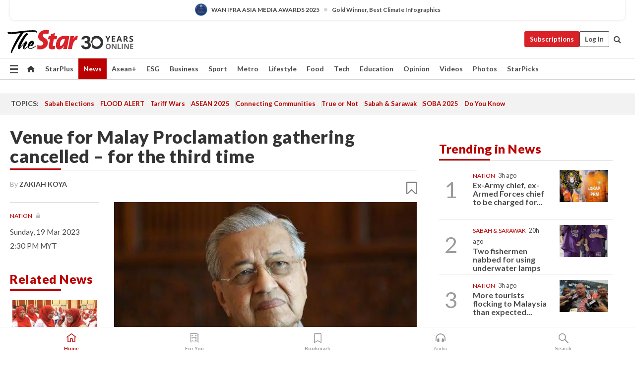

--- FILE ---
content_type: text/html; charset=UTF-8
request_url: https://www.thestar.com.my/news/nation/2023/03/19/venue-for-malay-proclamation-gathering-cancelled---for-the-third-time
body_size: 70143
content:
<!--default_base.blade.php-->
<!DOCTYPE html>
<html lang="en">
<head>
    	<title>Venue for Malay Proclamation gathering cancelled – for the third time | The Star</title>
    <link rel="icon" type="image/png" href="https://cdn.thestar.com.my/Themes/img/favicon.ico" />
    

    <!--START: common.blade.php-->
<meta http-equiv="Content-Type" content="text/html;charset=utf-8"/>
<meta name="ROBOTS" content="index,follow,max-image-preview:large"/>
<meta name="viewport" content="width=device-width, initial-scale=1, minimum-scale=1" />
<meta name="at:customer_id" content="">
<meta name="at:subscription_status" content="Inactive">
<!--END: common.blade.php-->
    
                <!--StandardLayout.additionalGlobalHeadHTML-->


<script type="application/ld+json">
{
"@context": "http://schema.org",
"@type": "NewsArticle",
"headline": "Venue for Malay Proclamation gathering cancelled – for the third time",
"articleSection": "News",
"creator": "ZAKIAH KOYA",
"thumbnailUrl": "https://apicms.thestar.com.my/uploads/images/2023/03/19/1985677.jpg",
"dateCreated": "2023-03-19T06:30:00.000Z", 
"url": "https://www.thestar.com.my/news/nation/2023/03/19/venue-for-malay-proclamation-gathering-cancelled---for-the-third-time",
"keywords":["\/News\/Nation" , "Politics", "Race", "Religion", "Malay Proclamation", "Venue", "Cancellation"],
"author": {"@type":"Person","name":"ZAKIAH KOYA","url":"https:\/\/www.thestar.com.my\/authors?q=ZAKIAH+KOYA"},
"image": "https://apicms.thestar.com.my/uploads/images/2023/03/19/1985677.jpg",
"datePublished": "2023-03-19T06:30:00.000Z", 
"dateModified": "2023-03-19T07:20:59.000Z"  
}
</script>
<!--START: article.blade.php test-->

    <!-- Android native install app--> 
    <script>     
        if ('serviceWorker' in navigator) { 
          window.addEventListener('load', function() {
            navigator.serviceWorker.register('/theme_metro/js/sw.js').then(function(registration) {
              // Registration was successful
              console.log('ServiceWorker registration successful with scope: ', registration.scope);
            }, function(err) {
              // registration failed :(
              console.log('ServiceWorker registration failed: ', err);
            });
          });
        }
    </script>
    
    <link rel="manifest" href="/theme_metro/js/manifest.json">
	
	<meta property="fb:app_id" content="121120175250633" />
	<meta property="og:url" content="https://www.thestar.com.my/news/nation/2023/03/19/venue-for-malay-proclamation-gathering-cancelled---for-the-third-time" />
	<meta property="og:title" content="Venue for Malay Proclamation gathering cancelled – for the third time" />
	<meta property="og:description" content="PETALING JAYA: The &quot;Malay Proclamation&quot; gathering supposed to feature former prime minister Tun Dr Mahathir Mohamad in Selayang at 3pm on Sunday (March 19) has been cancelled at the last minute, despite the deposit having been paid." />
	<meta property="og:type" content="article" />
	<meta property="og:locale" content="en_GB" />
	<meta property="og:site_name" content="The Star" />
	<meta property="og:image:width" content="600" />
	<meta property="og:image:height" content="315" />
	<meta property="og:image" content="https://apicms.thestar.com.my/uploads/images/2023/03/19/1985677.jpg" />
     
    <div class="stickyy">
    <div id="installContainer" style="display:none" class="installApp">  
        <button id="btnClose" type="button"> &times; </button> 
        <div id="imgBox"> 
            <img src="/theme_metro/images/TSOL640x100.png" alt="The Star" onclick="false">   
        </div>
        <button id="btnAdd" type="button"> View </button>   
    </div> 
    </div>
    <style>       
        
        div.stickyy {     
            background-color: white;  
            position: sticky !important; 
            z-index: 200 !important; 
        }   
        
/*        @media  only screen and (max-width: 767px){  
            a.navbar-brand.brand-mobile {
                padding-top: 3px !important;
                margin-top: 12px !important;
            }
        }    */
            
        #installContainer {    
            background-color: white;   
            position: initial;
            display: inline-block;    
        }    
        
        #imgBox {  
            margin-left: 30px;  
        } 
        
        #btnAdd {  
            border: 1px solid #d6d6d6; 
            padding: 1px 8px;
            text-align: center;
            text-decoration: none;  
            position:absolute; 
            border-radius: 3px; 
            right:10%;
            top:30%;
        } 

        #btnClose {
            position:absolute; 
            background:none;
            border:none;
            margin:0;
            padding:0; 
            left: 3%;
            top: 10%;
            font-size: 32px;
        }
         
    </style>    

    <script>     
        
        if (navigator.userAgent.match(/Android/i)) {  
            
            let deferredPrompt;
            
            window.addEventListener('beforeinstallprompt', (e) => {  
              e.preventDefault(); 
              deferredPrompt = e;   
              //btnAdd.style.display = 'block';  
              document.getElementById("installContainer").classList.remove("installApp");  
              document.getElementById("installContainer").classList.add("showInstall");
              document.getElementById("installContainer").style.display = "inline";   
              jQuery('div.stickyy').attr("style", "top: 0 !important; padding-bottom: 3px !important;");
              jQuery('#navbar-main.affix').attr("style", "top: 55px !important;"); 
              
              var position = jQuery(window).scrollTop(); 
              jQuery(window).scroll(function() {
                  var scroll = jQuery(window).scrollTop();
                  if(jQuery('#installContainer').hasClass('showInstall')){
                        if(scroll > position) {
                             //when scrolling down
                             if(jQuery('#navbar-main').hasClass('affix')){ 
                                 jQuery('div.stickyy').attr("style", "top: 0 !important; padding-bottom: 3px !important;");   
                                 jQuery('#navbar-main.affix').attr("style", "top: 55px !important;"); 
                             }
                         }
                         else {
                             if(jQuery('#navbar-main').hasClass('affix-top')){ 
                                 jQuery('div.stickyy').removeAttr("style", "top: 0 !important;");   
                                 jQuery('#navbar-main').removeAttr("style", "top: 55px !important;"); 
                             }
                         }
                       position = scroll;
                  }
              });
              
            });  
               
            btnAdd.addEventListener('click', (e) => {     
              deferredPrompt.prompt();  
              deferredPrompt.userChoice
                .then((choiceResult) => {
                  if (choiceResult.outcome === 'accepted') {
                    console.log('User accepted the A2HS prompt');
                  } else { 
                    console.log('User dismissed the A2HS prompt');
                  }  
                  deferredPrompt = null;
                });  
                
            }); 
            
            btnClose.addEventListener('click', function(){     
               document.getElementById('installContainer').style.display = 'none';
               document.getElementById("installContainer").classList.remove("showInstall");
               jQuery('#installContainer').addClass('installApp');  
            });    
            
        }
         
    </script>



<meta name="description" content="PETALING JAYA: The &quot;Malay Proclamation&quot; gathering supposed to feature former prime minister Tun Dr Mahathir Mohamad in Selayang at 3pm on Sunday (March 19) has been cancelled at the last minute, despite the deposit having been paid." />
<meta name="keywords" content="Politics,Race,Religion,Malay Proclamation,Venue,Cancellation" />
<meta name="cXenseParse:smg-keywords" content="Politics" />
<meta name="cXenseParse:smg-keywords" content="Race" />
<meta name="cXenseParse:smg-keywords" content="Religion" />
<meta name="cXenseParse:smg-keywords" content="Malay Proclamation" />
<meta name="cXenseParse:smg-keywords" content="Venue" />
<meta name="cXenseParse:smg-keywords" content="Cancellation" />
<meta name="cXenseParse:smg-brandsafety" content=""/>
<meta name="pageType" content="article" />
<meta name="url" content="https://www.thestar.com.my/news/nation/2023/03/19/venue-for-malay-proclamation-gathering-cancelled---for-the-third-time" />
<meta name="datePublished" content="2023-03-19 14:30:00" />
<meta name="dateModified" content="2023-03-19 15:20:59" />
<meta name="author" content="" />
<meta name="inLanguage" content="en" />
<meta name="cxenseRandom" content="mko016dgll0t6nyd31vq" />
<meta name="page_type" content="Article"/>
<meta name="content_type" content="Article" />
<meta name="content_id" content="1037572" />
<meta name="content_title" content="Venue for Malay Proclamation gathering cancelled – for the third time" />
<meta name="content_category" content="News/Nation" />
<meta name="content_category_alt" content="AseanPlus/Aseanplus News" />
<meta name="cXenseParse:taxonomy" content="news/nation" />
<meta name="cXenseParse:taxonomy" content="aseanplus/aseanplus-news" />
<meta name="content_author" content="NA" />
<meta name="content_sp" content="NA" />
<meta name="content_byline" content="ZAKIAH KOYA" />
<meta name="content_agency" content="NA" />
<meta name="content_language" content="English" />
<meta name="content_date" content="2023-03-19" />
<meta name="content_tags" content="Politics,Race,Religion,Malay Proclamation,Venue,Cancellation" />
<meta name="content_tier" content="Metered" />
<meta name="content_length" content="Short" />
<meta name="content_exclusive" content="false" />
<meta name="parsely-metadata" content="{&quot;guid&quot;: &quot;1037572&quot;, &quot;byline&quot;: &quot;ZAKIAH KOYA&quot;, &quot;summary&quot;: &quot;PETALING JAYA: The \&quot;Malay Proclamation\&quot; gathering supposed to feature former prime minister Tun Dr Mahathir Mohamad in Selayang at 3pm on Sunday (March 19) has been cancelled at the last minute, despite the deposit having been paid.&quot;, &quot;image_url&quot; :&quot;https://apicms.thestar.com.my/uploads/images/2023/03/19/1985677.jpg&quot;,&quot;contain_video&quot;: false,&quot;is_premium&quot;: false,&quot;is_print&quot;: false,&quot;access_type&quot;: &quot;metered&quot; ,&quot;kicker_name&quot;: &quot;Nation&quot;,&quot;kicker_url&quot;: &quot;/news/nation/&quot; } " />
<meta name="thumbnailUrl" content="https://apicms.thestar.com.my/uploads/images/2023/03/19/1985677.jpg" />
<meta property="cXenseParse:author" content="ZAKIAH KOYA" />
<meta name="cXenseParse:pageclass" content="article" />
<meta name="cXenseParse:smg-accesstype" content="metered" />
<meta name="cXenseParse:recs:publishtime" content="2023-03-19T14:30:00+0800" />
<meta property="article:modified_time" content="2023-03-19T15:20:59+0800" />
<meta name="cXenseParse:articleid" content="1037572" />
<meta name="cXenseParse:smg-contenttype" content="Article" />
 
<meta name="cXenseParse:kicker_name" content="Nation" />
<meta name="cXenseParse:kicker_url" content="/news/nation/" />
<meta name="cXenseParse:is_print" content="false" />
<meta name="cXenseParse:is_exclusive" content="false" />
<meta property="article:published_time" content="2023-03-19T14:30:00.000Z" />
<meta property="article:modified_time" content="2023-03-19T15:20:59.000Z"/>
<meta property="article:author" content="" />
<meta property="article:section" content="News" />
<meta name="twitter:card" content="summary_large_image" />
<meta name="twitter:title" content="Venue for Malay Proclamation gathering cancelled – for the third time" />
<meta name="twitter:description" content="PETALING JAYA: The &quot;Malay Proclamation&quot; gathering supposed to feature former prime minister Tun Dr Mahathir Mohamad in Selayang at 3pm on Sunday (March 19) has been cancelled at the last minute, despite the deposit having been paid." />
<meta name="twitter:image" content="https://apicms.thestar.com.my/uploads/images/2023/03/19/1985677.jpg" />
<meta itemprop="identifier" content="3529367" />
<meta itemprop="headline" content="Venue for Malay Proclamation gathering cancelled – for the third time" />
<meta itemprop="pageType" content="article" />
<meta itemprop="articleSection" content="News" />
<meta itemprop="datePublished" content="2023-03-19 14:30:00" />
<meta itemprop="dateModified" content="2023-03-19 15:20:59" />
<meta itemprop="image" content="https://apicms.thestar.com.my/uploads/images/2023/03/19/1985677.jpg" />
<meta name="article_section_name" content="News" />
<meta name="content_sentiment" content="Negative" />
<meta name="content_sentiment_magnitude" content="Low" />
<meta name="cXenseParse:smg-gsentiment" content="Negative" />
<meta name="cXenseParse:smg-gsentiment-magnitude" content="Low" />
<meta name="content_classification_main" content="/News" />
<meta name="content_classification_main_alt" content="/News" />
<meta name="content_classification" content="/News/Politics" />
<meta name="content_classification_alt" content="/News/Politics" />
<meta name="cXenseParse:smg-main-gclassification" content="/News"  /> 
<meta name="cXenseParse:smg-gclassification" content="/News/Politics"  />
<meta name="content_keyword_suggestion" content="NA" />
<link href="https://www.thestar.com.my/news/nation/2023/03/19/venue-for-malay-proclamation-gathering-cancelled---for-the-third-time" rel="canonical" >


    <input type="hidden" value="zpUCnlfMoMTRuuXU0BZ/3B1i1fRWYPFoa0xiEPiLwRXHx0V1anYHN1CwGMJTWuZCNgmFLMGWMZJxHH9ysR5l6g+UB5mzcup9XIm676YSbyqpnBujPhKiEEMh4sPBBBKZWzUAnxSZESzPY1t/WlH/Gw==" id="hecs">
<!--END: article.blade.php-->            
    <!-- CSRF Token -->
    <meta name="csrf-token" content="IeMtty3xt43Z0d0hxo7SMA42QsEg3qKdhvWIpRvx">
    <!-- Global Header scripts -->    
     
            
    <!-- Start Header Script -->
<!-- Anti-flicker snippet (recommended) 
<style>.async-hide { opacity: 0 !important} </style>
<script>(function(a,s,y,n,c,h,i,d,e){s.className+=' '+y;h.start=1*new Date;
h.end=i=function(){s.className=s.className.replace(RegExp(' ?'+y),'')};
(a[n]=a[n]||[]).hide=h;setTimeout(function(){i();h.end=null},c);h.timeout=c;
})(window,document.documentElement,'async-hide','dataLayer',4000,
{'GTM-PVM4TH':true});</script> -->
<meta name="apple-itunes-app" content="app-id=428184176">
<link rel="stylesheet" type="text/css" href="https://cdn.thestar.com.my/Themes/css/bootstrap.min.css" />
<link rel="stylesheet" type="text/css" href="https://fonts.googleapis.com/css?family=Lato:300,300i,400,400i,700,700i,900,900i&display=swap" />
<link href="https://fonts.googleapis.com/icon?family=Material+Icons+Round" rel="stylesheet">
<link href="https://fonts.googleapis.com/icon?family=Material+Icons" rel="stylesheet">
<link rel="stylesheet" type="text/css" href="https://cdn.thestar.com.my/Themes/css/tsol2019_pw.min.css?v=20251201" />
<link rel="stylesheet" type="text/css" href="https://cdn.thestar.com.my/Themes/css/story2017.min.css?v=20250324" />
<link rel="stylesheet" type="text/css" href="https://cdn.thestar.com.my/Themes/css/info.min.css" />
<link rel="stylesheet" type="text/css" href="https://cdn.thestar.com.my/Themes/css/bookmark.min.css?v=20201123" />
<link rel="stylesheet" type="text/css" href="https://cdn.thestar.com.my/Themes/css/main.css?v=202501014" />
<link rel="stylesheet" type="text/css" href="https://cdn.thestar.com.my/Themes/css/promo.min.css">
<link rel="stylesheet" type="text/css" media="only screen and (max-width:767px)" href="https://cdn.thestar.com.my/Themes/css/responsive.min.css">
<link rel="stylesheet" type="text/css" href="https://cdn.thestar.com.my/Themes/css/stock.search.min.css" />
<link rel="stylesheet" type="text/css" href="https://cdn.thestar.com.my/Themes/css/font-awesome.min.css" />
<link rel="stylesheet" type="text/css" href="https://cdn.thestar.com.my/GlobalBar/css/global-bar.min.css"/>
<link rel="stylesheet" type="text/css" href="https://cdn.thestar.com.my/Components/Audio/audio.min.css">
<link rel="stylesheet" type="text/css" href="https://cdn.thestar.com.my/Themes/css/owl.carousel.min.css"/>
<link rel="stylesheet" type="text/css" href="https://cdn.thestar.com.my/Themes/css/style.min.css?v=202512031"/>
<link rel="stylesheet" type="text/css" href="https://cdn.thestar.com.my/Themes/css/header-menu.min.css?v=20250428"/>
<link rel="stylesheet" type="text/css" href="https://cdn.thestar.com.my/Themes/css/30-year-anniversary.min.css?v=20250626"/>

<!-- hide globalbar for tablet -->
<style>@media screen and (min-width: 768px) and (max-width: 1024px){
#thestar-global-bar { display: none; }
body { padding-top: 0 !important; }
#navbar-main.affix { top: 0 !important; }
}</style>
<style>
.sassize{--breakpoint:desktop}@media all and (max-width:991px){.sassize{--breakpoint:tablet}}@media all and (max-width:767px){.sassize{--breakpoint:mobile}}
img[src$="default.gif"] { display: none;}
img[src^="https://content.thestar.com.my/smg/settag/name=lotame/tags="] {display:none;}
.masthead {
  background: url(https://cdn.thestar.com.my/Widgets/Masthead/2025/Christmas.png) no-repeat -5px -3px transparent;
}
.masthead-2 {
    position: absolute;
    width: 250px;
    left: 41%;
    right: 41%;
    top: 12px;
}
.anniv-special{
	display:none;
}
@media only screen and (max-width: 991px) {	
    /*50 years special*/
    .anniv-special{
	display:block;
	margin:0 auto;
	text-align:center;
    }
   .anniv-special img{
        height: auto;
        width: 200px;
        margin-top: 12px;
        margin-bottom: 12px;
    }
}
</style>
<!--<script type="text/javascript" async src="https://experience-ap.piano.io/xbuilder/experience/load?aid=Gr82HQx5pj"></script>-->
<script src="//ajax.googleapis.com/ajax/libs/jquery/3.6.0/jquery.min.js"></script>
<!-- HTML5 Shim and Respond.js IE8 support of HTML5 elements and media queries -->
<!-- WARNING: Respond.js doesn't work if you view the page via file:// -->
<!--[if lt IE 9]>
<script src="https://oss.maxcdn.com/libs/html5shiv/3.7.0/html5shiv.js"></script>
<script src="https://oss.maxcdn.com/libs/respond.js/1.4.2/respond.min.js"></script>
<![endif]-->
<script src="https://cdnjs.cloudflare.com/ajax/libs/URI.js/1.18.10/URI.min.js"></script>
<script src="https://cdnjs.cloudflare.com/ajax/libs/moment.js/2.18.1/moment.min.js"></script>
<script src="https://cdnjs.cloudflare.com/ajax/libs/postscribe/2.0.8/postscribe.min.js"></script>
<script src="https://cdn.thestar.com.my/Themes/js/js.cookie.min.js"></script>
<script src="https://cdn.thestar.com.my/Themes/js/jquery.dotdotdot.min.js"></script>
<script src="https://cdn.jsdelivr.net/npm/vue@2.5.12/dist/vue.min.js"></script>
<script src="https://cdnjs.cloudflare.com/ajax/libs/axios/0.19.0/axios.min.js"></script>
<script src="https://cdn.thestar.com.my/Themes/js/Main.min.js"></script>
<script src="https://cdn.thestar.com.my/Themes/js/widget_mixin.min.js"></script>
<script>var my_jquery = jQuery;</script>
<script>jQuery = my_jquery;</script>
<script src="https://cdn.thestar.com.my/Themes/js/slick.min.js" ></script>
<script type="text/javascript" src="https://cdn.thestar.com.my/Themes/js/jquery.unveil.min.js" defer></script>
<script>

			
var KICKER_FREE_MARKUP='<span class="labels labels--free" data-toggle="tooltip" title="" data-original-title="This is a Free article"><i class="fa fa-unlock"></i></span>'
var KICKER_PREMIUM_MARKUP='<span class="biz-icon" data-toggle="tooltip" title="" id="sbp-tip" data-original-title="Premium">Premium</span>';
var KICKER_LOCK_MARKUP='<span class="biz-icon" data-toggle="tooltip" title="" id="sbp-tip" data-original-title="To unlock the article, click on the headline and log in with your StarBiz Premium account or select a membership to join." aria-describedby="tooltip489695">StarBiz Premium</span>';
var KICKER_UNLOCK_MARKUP='<span class="biz-icon"><i class="fa fa-unlock"></i></span>';
var KICKER_LOCK_MARKUP_V2='<span class="labels labels--gray" data-toggle="tooltip" title="" data-original-title="This is a locked article"><i class="fa fa-lock"></i></span>';
</script>
<!-- Cx FB user linking script begin -->
<script type="text/javascript">
  
    function checkFBLogin() {
     if (window.FB && typeof FB.getLoginStatus === 'function') {
 
        FB.getLoginStatus(function(response) {
          if (response.status === 'connected') {
            // Read the FaceBook user ID
            var fbUserId = response.authResponse.userID;
            
          } else {
            setTimeout(checkFBLogin, 1000);
          }
        });
 
      } else {
        setTimeout(checkFBLogin, 1000);
      }
    }
    checkFBLogin();
</script>
<!-- Cx FB user linking script end -->
<script src="https://cdn.thestar.com.my/Themes/js/owl.carousel.min.js"></script>
<script src="https://cdn.thestar.com.my/Themes/js/parsely-onload.min.js"></script>
<script src="https://cdn.thestar.com.my/Themes/js/mediatag.min.js"></script>
<script src="https://cdn.thestar.com.my/Themes/js/mediatagv3.js"></script>
<script src="https://cdn.thestar.com.my/Themes/js/mediahelper.min.js?v=2021002"></script>
<link rel="apple-touch-icon" sizes="57x57" href="https://cdn.thestar.com.my/Themes/img/touch-icon-precomposed.png">
<link rel="apple-touch-icon" sizes="114x114" href="https://cdn.thestar.com.my/Themes/img/touch-icon-iphone.png">
<link rel="apple-touch-icon" sizes="120x120" href="https://cdn.thestar.com.my/Themes/img/touch-icon-120x120.png">
<link rel="apple-touch-icon" sizes="152x152" href="https://cdn.thestar.com.my/Themes/img/touch-icon-ipad.png">
<link rel="apple-touch-icon" sizes="167x167" href="https://cdn.thestar.com.my/Themes/img/touch-icon-iphone-retina.png">
<link rel="apple-touch-icon" sizes="180x180" href="https://cdn.thestar.com.my/Themes/img/touch-icon-ipad-retina.png">
<link rel="apple-touch-icon" sizes="192x192" href="https://cdn.thestar.com.my/Themes/img/touch-icon-192x192.png">
<link rel="stylesheet" type="text/css" href="https://cdn.thestar.com.my/Themes/css/widgettop.min.css" />
<script src="https://cdn.thestar.com.my/Themes/js/widgettop.min.js"></script>
<!--<script type="text/javascript" src="//s7.addthis.com/js/300/addthis_widget.js#pubid=ra-5dfaeb0face4ad17"></script>-->

<!-- Start Deco masthead -->
<script type="text/javascript">
jQuery(document).ready(function(){
var checkDeco = new Date();
var decoStart = new Date("December 8, 2025 00:00:00");
var decoEnd = new Date("December 31, 2025 23:59:59");
if (checkDeco.getTime() > decoStart.getTime() && checkDeco.getTime() < decoEnd.getTime()){
//This is for regular festival masthead
$("#page-header > div >div").attr("class", "container masthead");

}
});
</script>
<!-- End Deco masthead -->
<script>var rmad = false;</script>

<!-- Sharethis-->
<script type='text/javascript' src='https://platform-api.sharethis.com/js/sharethis.js#property=6475dc6e8b790100199499d6&product=sop' async='async'></script>
<link rel="stylesheet" type="text/css" href="https://cdn.thestar.com.my/Themes/css/sharethis.min.css" />

<link rel="stylesheet" type="text/css" href="https://cdn.thestar.com.my/Themes/css/mustwatch.css?v=20260120" />

<!-- Clarity 20241121-->
<script type="text/javascript">
    (function(c,l,a,r,i,t,y){
        c[a]=c[a]||function(){(c[a].q=c[a].q||[]).push(arguments)};
        t=l.createElement(r);t.async=1;t.src="https://www.clarity.ms/tag/"+i;
        y=l.getElementsByTagName(r)[0];y.parentNode.insertBefore(t,y);
    })(window, document, "clarity", "script", "o0x36t4cob");
</script>

<!-- End Header Script -->            <!-- theme includes js_extra.blade.php -->
<script type="text/javascript">
var viewid = Math.round(Math.random() * 100000000000);
function sasiajserver(size,position){
var SAS = JSON.parse(jQuery('meta[name=SAS]').attr("content"));
var rdm2 = Math.round(Math.random() * 100000000000);
return "https://content.thestar.com.my/smg/jserver/viewid=" + viewid +
    "/random=" + rdm2 +
    "/network=SMG/site=TSOL" +
    "/area=" + SAS.area + 
    "/pagetype=" + SAS.pagetype + 
    "/platform=" + sascalcsize() + 
    "/size=" + size +
    "/position=" + position;
}
function sascalcsize(){var b=window.getComputedStyle(document.querySelector(".sassize"));var a=b.getPropertyValue("--breakpoint");return a};
</script>
<!-- Admiral --> 
<script>
             if (typeof pageType !== "undefined")
         {
         if(pageType == "article"){
                var daxsubscriber = false;
          }
       }
        
</script>
<!-- End Admiral -->
<script>
// show or hide login button
var rmad = false;
var isLogin = false;

tkValid = 0;
// 3 = active , subscriber, has ads free
if (tkValid > 0) {
    isLogin = true;
} 
if (tkValid == "3") {
    rmad = true;
}

jQuery(document).ready(function() {
if (tkValid > 0) {
    jQuery('.btn_login').hide();
    jQuery('.login_menu').show();
    jQuery('.m-login-menu').show();
    jQuery('.m-login-button').attr("style", "display: none !important"); // Override css
} else {
    jQuery('.btn_login').show();
    jQuery('.login_menu').hide();
    jQuery('.m-login-button').show();
    jQuery('.m-login-menu').hide();
}
});
</script>
<!-- PPID --> 
<script type="text/javascript">  
    // client id value will be = encrypted(userid)
    // else client id = encrypted GA ID
    var client_id = "cd91e4b8cc71fc46c35e4608358cc1df5faf72f4";
    var re = new RegExp("^([0-9a-zA-Z]{32,150})$|^([0-9a-fA-F]{8}-[0-9a-fA-F]{4}-[0-9a-fA-F]{4}-[0-9a-fA-F]{4}-[0-9a-fA-F]{12})$");
    var userID = "UA-167768859-1" ;
	
			client_id = "cd91e4b8cc71fc46c35e4608358cc1df5faf72f4";
	
    console.log('client_id: '+client_id);
</script>
<!-- End PPID -->

<!-- CDP Web Insight script -->
<script type = "text/javascript" >
   var _portalId = "564891087";
   var _propId = "564997745";

   var _ATM_TRACKING_ASSOCIATE_UTM = 0 ;
   var _CDP_GA_ACCOUNT_TRACKING_ID = "UA-828580-1";

   var _cdp365Analytics = {
      default_event: 0,
      first_party_domain: ".thestar.com.my",
      dims: {
         users: {
            origin_source: "The Star Online"
         }
      }
   };
(function() {
    var w = window;
    if (w.web_event) return;
    var a = window.web_event = function() {
        a.queue.push(arguments);
    }
    a.propId = _propId;
    a.track = a;
    a.queue = [];
    var e = document.createElement("script");
    e.type = "text/javascript", e.async = !0, e.src = "//st-a.cdp.asia/insight.js";
    var t = document.getElementsByTagName("script")[0];
    t.parentNode.insertBefore(e, t)
})(); </script>
<!-- End of CDP Web Insight script -->

<!-- Chartbeat --> 
<script async src="//static.chartbeat.com/js/chartbeat_mab.js"></script>
<script>
    var chbpage_type = jQuery('meta[name=page_type]').attr("content");
    var chbcontentauthor = jQuery('meta[name=content_byline]').attr("content");
    var contentcat = jQuery('meta[name=content_category]').attr("content");
    var contentaltcat = jQuery('meta[name=content_category_alt]').attr("content");
    var chbpagecat = jQuery('meta[name=page_category]').attr("content");
	var chburl = jQuery("meta[property='og:url']").attr("content");
    var chbaltcats;
    var chballcats = '';
    var chbuser_status = 'anon';

    if (typeof chbpage_type !== "undefined") {

    if (chbpage_type.toLowerCase() == "article" || chbpage_type.toLowerCase() == "category" || chbpage_type.toLowerCase() == "photo listing" ||  chbpage_type.toLowerCase() == "photo gallery") {

        if (typeof chbcontentauthor !== "undefined") {
            if (chbcontentauthor === 'NA') {
                chbcontentauthor = '';
            }
            //else if (chbcontentauthor.indexOf('By') > -1) {
            //chbcontentauthor = chbcontentauthor.replace('By', '');
            //chbcontentauthor = chbcontentauthor.trim();
            //}
            //else if (chbcontentauthor.indexOf('by') > -1) {
            //chbcontentauthor = chbcontentauthor.replace('by', '');
            //chbcontentauthor = chbcontentauthor.trim();
            //}
        } else {
            chbcontentauthor = '';
        }

        if (typeof chbpagecat !== "undefined") {            
            if (chbpagecat === 'NA') {
                chbpagecat = '';
            }

            if (chbpagecat.toLowerCase() === 'starpicks') {
                chbpagecat = 'StarPicks';
            }

            if (chbpagecat.toLowerCase() === 'starplus') {
                chbpagecat = 'StarPlus';
            }

            if (chbpagecat.toLowerCase() === 'aseanplus') {
                chbpagecat = 'AseanPlus';
            }
			
        } else {
            chbpagecat = '';
        }

        if (typeof contentcat !== "undefined") {
            contentcat = cleanContentCategories(contentcat);
            contentcat = contentcat.split('/').join(','); 
        }else{
            contentcat = '';
        }
        if (typeof contentaltcat !== "undefined") {
            contentaltcat = cleanContentCategories(contentaltcat);
            contentaltcat = contentaltcat.split('/').join(','); 
        }else{
            contentaltcat = '';
        }

        if (chbpage_type.toLowerCase() == "category") {
            chballcats = chbpagecat;
        } else if (chbpage_type.toLowerCase() == "photo listing" || chbpage_type.toLowerCase() == "photo gallery") {
            chballcats = 'Photos';
        } else {
            if (contentaltcat !== '') {
                chballcats = contentcat + ',' + contentaltcat; 
            } else {
                chballcats = contentcat;
            }
            
            var customname = ""; 
            var columnName = ""; 
            if( columnName != '' ){
                if( chballcats.toLowerCase().includes("lifestyle,viewpoints"))
                    chballcats = chballcats.replace(/lifestyle,viewpoints/gi, "Lifestyle,Viewpoints," + columnName);
                else if (chballcats.toLowerCase().includes("opinion,columnists"))
                    chballcats = chballcats.replace(/opinion,columnists/gi, "Opinion,Columnists," + columnName);
                else if (chballcats.toLowerCase().includes("sport,say what"))
                    chballcats = chballcats.replace(/sport,say what/gi, "Sport,Say What," + columnName);
                else if (chballcats.toLowerCase().includes("business,insight"))
                    chballcats = chballcats.replace(/business,insight/gi, "Business,Insight," + columnName);
                else if (chballcats.toLowerCase().includes("food,food for thought"))    
                    chballcats = chballcats.replace(/food,food for thought/gi, "Food,Food For Thought," + columnName);
                else if (chballcats.toLowerCase().includes("metro,views"))    
                    chballcats = chballcats.replace(/metro,views/gi, "Metro,Views," + columnName);
                else if (chballcats.toLowerCase().includes("tech,tech thoughts"))    
                    chballcats = chballcats.replace(/tech,tech thoughts/gi, "Tech,Tech Thoughts," + columnName);
            }
        }
    } else if (chbpage_type.toLowerCase() == "subcategory") {
        var pageCat = jQuery('meta[name=page_category]').attr("content");
		var customname = ""; 

                    chballcats = pageCat.split('/').join(',').replace("And", "&").replace("#", "");
                    chbcontentauthor = '';
			
    } else if (chbpage_type.toLowerCase() == "tag") {
        var pageCat = jQuery('meta[name=page_tag]').attr("content");
        chballcats = pageCat;
        chbcontentauthor = '';
    } else {
        chbcontentauthor = '';
        chballcats = '';
    }
} else {
    chbcontentauthor = '';
    chballcats = '';
}
	 
	if (chbcontentauthor != '')
    {
        chbcontentauthor = chbcontentauthor.replace(/\b and \b/i, ",");
        chbcontentauthor = chbcontentauthor.replace(/[^@\s]*@[^@\s]*\.[^@\s]*/, "");
        chbcontentauthor = chbcontentauthor.replace(/([^\v]+) \bBy\b | *\bBy\b/i, "");
		chbcontentauthor = chbcontentauthor.replace(/\s*,\s*/g, ",");
        chbcontentauthor = chbcontentauthor.trim();
    }

    chballcats = cleanContentCategories(chballcats);
	
     
        if (isLogin==true) {
            chbuser_status = 'lgdin';
        }else{
            chbuser_status = 'anon';
        } 
    
    function cleanContentCategories(content){
        //all page_types
        content = content.replace(/starpicks/gi, 'StarPicks');
        content = content.replace(/starplus/gi, 'StarPlus');
        content = content.replace(/aseanplus/gi, 'AseanPlus');
        content = content.replace(/&#039;/gi, "'");
        //article page_types
        content = content.replace(/lifestyle\/entertainment/gi, 'Lifestyle,Entertainment & Style,Entertainment');
        content = content.replace(/lifestyle\/style/gi,         'Lifestyle,Entertainment & Style,Style');
        content = content.replace(/lifestyle\/people/gi,        'Lifestyle,People & Living,People');
        content = content.replace(/lifestyle\/living/gi,        'Lifestyle,People & Living,Living');
        content = content.replace(/lifestyle\/travel/gi,        'Lifestyle,Travel & Culture,Travel');
        content = content.replace(/lifestyle\/culture/gi,       'Lifestyle,Travel & Culture,Culture');
        content = content.replace(/lifestyle\/health/gi,        'Lifestyle,Health & Family,Health');
        content = content.replace(/lifestyle\/family/gi,        'Lifestyle,Health & Family,Family');
        content = content.replace(/sport\/others/gi, 'Sport/Other Sports');
        //subcategory page_types
        if(!content.includes('Other Sports')){
            content = content.replace(/Other Sport/gi, 'Other Sports');
        }

        var result = content;
        result = removeLastChar(result, ',');
        return result;
    }

    function removeLastChar(str,charStr){
        var lastChar = str[str.length -1];
        if(lastChar == charStr){
            str = str.slice(0, -1);
        }
        return str;
    }
	 
	 (function() {
                /** CONFIGURATION START **/
                var _sf_async_config = window._sf_async_config = (window._sf_async_config || {});
                _sf_async_config.uid = 66903;
                _sf_async_config.domain = 'thestar.com.my';
                _sf_async_config.flickerControl = false;
                /*_sf_async_config.useCanonical = true;
                _sf_async_config.useCanonicalDomain = true;*/
				_sf_async_config.path = chburl;
                _sf_async_config.sections = chballcats;
                _sf_async_config.authors = chbcontentauthor;
				_sf_async_config.articleBlockSelector = 'div.in-sec-story,div.focus-story,div.list-listing';

                var _cbq = window._cbq = (window._cbq || []);
                _cbq.push(['_acct', chbuser_status]);

                /** CONFIGURATION END **/
                function loadChartbeat() {
                    var e = document.createElement('script');
                    var n = document.getElementsByTagName('script')[0];
                    e.type = 'text/javascript';
                    e.async = true;
                    e.src = '//static.chartbeat.com/js/chartbeat.js';
                    n.parentNode.insertBefore(e, n);
                }
                loadChartbeat();
        })();
</script>
<!-- End Chartbeat -->        <!-- resources common css_includes.blade.php -->        
    <!-- theme includes css_includes.blade.php -->            <!-- Widget CSS links -->
        <link type="text/css" rel="stylesheet" href="/theme_metro/widgets/article-details/article-details.css"/>
        <!-- Page Header scripts -->
<link href="https://cdn.thestar.com.my/Themes/css/print_v2.css" rel="stylesheet" type="text/css">
<!--<script async src="https://securepubads.g.doubleclick.net/tag/js/gpt.js"></script>
<script async src='//cdn.thestar.com.my/Themes/js/prebid.js'></script>-->
<script async src="https://platform.twitter.com/widgets.js" charset="utf-8"></script>
<script>
if (!rmad) {
  var sectionName = $('meta[name=article_section_name]').attr("content");
  document.write('<scr');
  document.write('ipt src="https://cdn.thestar.com.my/Themes/js/gpt/' + sectionName + 'Story.js?v=20251016_1">');
  document.write("</scr");
  document.write("ipt>");
}

</script>
<script type="text/javascript" src="https://cdn.thestar.com.my/Themes/js/story.min.js?v=20250922" defer></script>
<script type="text/javascript" src="/theme_metro/js/trendingParsely.js"></script>

<!-- Start of Survicate (www.survicate.com) code -->
<script type="text/javascript">
  //(function (w) {
    //var s = document.createElement('script');
    //s.src = '//survey.survicate.com/workspaces/40636b6a623c41a574580c19efa630b6/web_surveys.js';
    //s.async = true;
    //var e = document.getElementsByTagName('script')[0];
    //e.parentNode.insertBefore(s, e);
  //})(window);
</script>
<!-- End of Survicate code -->
<style>.video-container{margin-top:10px;}</style>
<!--<script async src="https://cdn.thestar.com.my/Themes/js/uraapi.min.js"></script>-->

<!--<script src="https://www.thestar.com.my/theme_metro/js/nexus_daily_checkin.js"></script> -->

    <script>
        window.Laravel = {"csrfToken":"IeMtty3xt43Z0d0hxo7SMA42QsEg3qKdhvWIpRvx"}
        var IMAGE_URL = 'https://apicms.thestar.com.my/';
    </script> 
    
</head>

    <body>
        <div class='sassize'></div>
    <!-- Main THEME Content -->
    <!-- page content -->
        <div class="widgettop" id="widgettop" style="display:none;">        
    <div class="flex-container ">
        <div class="firinfo"></div>
        <div class="close">   
            <img id="closeButton" src="https://cdn.thestar.com.my/Themes/img/close.png">
        </div>
    </div>
</div>    <!-- HEADER OF THEME -->
<div id="award-container" class="container" style="display: none;"></div>
<script>
    // hide award container if on /awards page
    if (window.location.pathname === '/awards' || window.location.pathname === '/awards/') {
        document.getElementById('award-container').style.display = 'none';
    } else {
        fetch('https://cdn.thestar.com.my/Components/AwardHighlight/award-highlight.txt' + "?v=" + Date.now())
        .then(response => response.text())
        .then(html => {
            const awardContainer = document.getElementById('award-container');
            awardContainer.innerHTML = html;
            const scripts = awardContainer.getElementsByTagName('script');
            for (let script of scripts) {
            eval(script.innerHTML);
            }
            // Wait for async script to set image src, then wait for image to load
            const checkImage = () => {
                const img = awardContainer.querySelector('.award-icon');
                if (img && img.src && img.src !== window.location.href) {
                    if (img.complete) {
                        awardContainer.style.display = '';
                    } else {
                        img.onload = () => awardContainer.style.display = '';
                        img.onerror = () => awardContainer.style.display = 'none';
                    }
                } else {
                    setTimeout(checkImage, 50);
                }
            };
            checkImage();
        })
        .catch(error => console.error('Error loading award:', error));
    }
</script>

<!-- header_menu -->
<header id="page-header">
    <div class="branding">
        <div class="container">
            <a class="navbar-brand brand-prime" href="/"
               data-list-type="Header"
               data-content-type="Navigation"
               data-content-title="The Star Online"
               data-content-id="https://www.thestar.com.my">
			    <svg class="icon" width="256" height="50" role="img" aria-label="the star online">
                    <image xlink:href="https://cdn.thestar.com.my/Themes/img/logo-tsol-30yrs.svg" src="https://cdn.thestar.com.my/Themes/img/logo-tsol-30yrs.svg" width="256" height="50" border="0"></image>
                </svg>
                <!--<svg class="icon" width="150" height="50" role="img" aria-label="the star online">
                    <image xlink:href="https://cdn.thestar.com.my/Themes/img/logo-tsol-fullv3.svg" src="https://cdn.thestar.com.my/Themes/img/logo-tsol-logov3.png" width="150" height="50" border="0"></image>
                </svg>-->
            </a>
			<div id="iconDesktop" style="display: none"></div>
            <ul class="nav social-branding right">
<!--                <li>
                    <a href="https://newsstand.thestar.com.my/epaper/" target="_blank" class="epaper"
                       data-list-type="Header"
                       data-content-type="App Download"
                       data-content-title="ePaper"
                       data-content-id="https://newsstand.thestar.com.my/epaper/ ">
                        <i class="icon sprite-icon"></i> The Star ePaper
                    </a>
                </li>-->
                                <li class="dropdown dropdown--subscribe top-bar">
                    <a  class="btn--subscribe"
                        data-list-type="Header"
                        data-content-type="Navigation"
                        data-content-title="Subscription"
                        data-content-id="https://www.thestar.com.my/subscription" href="/subscription">Subscriptions</a>
                </li>
                                                 <li id="btn_login" class="btn-login">
                     <a class="login" href="https://sso.thestar.com.my/?lng=en&amp;channel=1&amp;ru=HNQ8Auw31qgZZU47ZjHUhHKJStkK3H51/pPcFdJ1gQ9cFgPiSalasDvF6DeumuZwrPFzdYjofJj9eX1n44olyqGHD3HJYujVJKnBGSMMB/zZpbsn5j532e2Z12nKYhFswTdWt4Jaob6JHImZtoS3GU7q/Mu1yj+G8kx9211J0M7vsDA1gSqra9Rbry6rjdi2MPzzEq6R5eU2Kd9Vco9/f95dEqRY5cUULK/a64kGCZW7/2Ii/57KFBfjHuQWqnJJqDqQCaBD2//o8HH4YnDFHwnBoi8HqdNpMWqXzjEwnFi8KlyCuQFYPkWeRTyIAlhX"
                        data-list-type="Header"
                        data-content-type="Outbound Referral"
                        data-content-title="Log In"
                        data-content-id="https://sso.thestar.com.my/?lng=en&amp;channel=1&amp;ru=HNQ8Auw31qgZZU47ZjHUhHKJStkK3H51/pPcFdJ1gQ9cFgPiSalasDvF6DeumuZwrPFzdYjofJj9eX1n44olyqGHD3HJYujVJKnBGSMMB/zZpbsn5j532e2Z12nKYhFswTdWt4Jaob6JHImZtoS3GU7q/Mu1yj+G8kx9211J0M7vsDA1gSqra9Rbry6rjdi2MPzzEq6R5eU2Kd9Vco9/f95dEqRY5cUULK/a64kGCZW7/2Ii/57KFBfjHuQWqnJJqDqQCaBD2//o8HH4YnDFHwnBoi8HqdNpMWqXzjEwnFi8KlyCuQFYPkWeRTyIAlhX">
                        Log In
                     </a>
                 </li>
                                 <li id="login_menu" class="dropdown top-bar" style="display:none;">
                        <a id="hllogin" class="log-in-light"><i class="material-icons-round person">person</i></a>
                        <ul class="dropdown-menu log-in 123">
                                                    <li>
                                <a href="https://login.thestar.com.my/accountinfo/profile.aspx" target="_blank"
                                   data-list-type="Profile Management"
                                   data-content-type="Manage Profile"
                                   data-content-title="https://login.thestar.com.my/accountinfo/profile.aspx">Manage Profile
                                </a>
                            </li>
                            <li>
                                <a href="https://login.thestar.com.my/accountinfo/changepassword.aspx" target="_blank"
                                   data-list-type="Profile Management"
                                   data-content-type="Change Password"
                                   data-content-title="https://login.thestar.com.my/accountinfo/changepassword.aspx">Change Password
                                </a>
                            </li>
                            <li>
                                <a href="https://login.thestar.com.my/accountinfo/sessions.aspx" target="_blank"
                                   data-list-type="Profile Management"
                                   data-content-type="Manage Logins"
                                   data-content-title="https://login.thestar.com.my/accountinfo/sessions.aspx">Manage Logins
                                </a>
                            </li>
                            <li style="border-top:1px solid #d6d6d6">
                                <a href="https://login.thestar.com.my/accountinfo/subscriptioninfo.aspx" target="_blank"
                                   data-list-type="Profile Management"
                                   data-content-type="Manage Subscription"
                                   data-content-title="https://login.thestar.com.my/accountinfo/subscriptioninfo.aspx">Manage Subscription
                                </a>
                            </li>
                            <li>
                                <a href="https://login.thestar.com.my/accountinfo/transhistory.aspx" target="_blank"
                                   data-list-type="Profile Management"
                                   data-content-type="Transaction History"
                                   data-content-title="https://login.thestar.com.my/accountinfo/transhistory.aspx">Transaction History
                                </a>
                            </li>
                            <li>
                                <a href="https://login.thestar.com.my/accountinfo/billing.aspx" target="_blank"
                                   data-list-type="Profile Management"
                                   data-content-type="Manage Billing Info"
                                   data-content-title="https://login.thestar.com.my/accountinfo/billing.aspx">Manage Billing Info
                                </a>
                            </li>
                                                                                    <li style="border-top:1px solid #d6d6d6">
                                <a href="https://www.thestar.com.my/foryou/edit"
                                   data-list-type="Profile Management"
                                   data-content-type="Manage For You"
                                   data-content-title="https://www.thestar.com.my/foryou/edit">Manage For You
                                </a>
                            </li>
                            <li style="border-bottom:1px solid #d6d6d6">
                                <a href="https://www.thestar.com.my/saved-articles"
                                   data-list-type="Profile Management"
                                   data-content-type="Manage Bookmarks"
                                   data-content-title="https://www.thestar.com.my/saved-articles">Manage Bookmarks
                                </a>
                            </li>
                                                                                    <li>
                                <a href="https://www.thestar.com.my/subscribe"
                                   data-list-type="Profile Management"
                                   data-content-type="Package & Pricing"
                                   data-content-title="https://www.thestar.com.my/subscribe">Package & Pricing
                                </a>
                            </li>
                                                        <li>
                                <a href="https://www.thestar.com.my/faqs/"
                                   data-list-type="Profile Management"
                                   data-content-type="FAQs"
                                   data-content-title="https://www.thestar.com.my/faqs/">FAQs
                                </a>
                            </li>
                            <li class="log-out">
                                <a href="#" onclick="logout();"
                                   data-list-type="Profile Management"
                                   data-content-type="Log Out"
                                   data-content-title="https://www.thestar.com.my">Log Out
                                </a>
                            </li>
                        </ul>
                    </li>
                     <li class="hidden-xs hidden-sm">
                            <label for="queryly_toggle" style="cursor: pointer;">
							<div class="top-search">
                               <i class="fa fa-search"></i>
							  </div>
                            </label>
                    </li>
            </ul>
        </div>
    </div>
    <nav id="navbar-main" class="navbar navbar-custom" data-spy="affix" data-offset-top="197">
        <div class="container">
            <div class="navbar-header">
                <button type="button" class="navbar-toggle left" data-toggle="collapse" data-target="#tsolmobar" id="btnmobmega">
                <span class="sr-only">Toggle navigation</span>
                <span class="icon-bar"></span>
                <span class="icon-bar"></span>
                <span class="icon-bar"></span>
                <i class="icon-x fa fa-times"></i>
                </button>
                <a class="navbar-brand brand-mobile left" href="/"
                   data-list-type="Header"
                   data-content-type="Navigation"
                   data-content-title="The Star Online"
                   data-content-id="https://www.thestar.com.my">
				   <svg class="icon logo-default" role="img" aria-label="the star online" height="28" width="148">
                        <image width="148" height="28" border="0" xmlns:xlink="http://www.w3.org/1999/xlink" xlink:href="https://cdn.thestar.com.my/Themes/img/logo-tsol-30yrs.svg" src="https://cdn.thestar.com.my/Themes/img/logo-tsol-30yrs.svg"></image>
                    </svg>
                    <svg class="icon logo-small" role="img" aria-label="the star online" height="28" width="84">
                        <image width="84" height="28" border="0" xmlns:xlink="http://www.w3.org/1999/xlink" xlink:href="https://cdn.thestar.com.my/Themes/img/logo-tsol-fullv3.svg" src="https://cdn.thestar.com.my/Themes/img/logo-tsol-logov3.png"></image>
                    </svg>
                    <!--<svg class="icon" role="img" aria-label="the star online" height="28" width="84">
                        <image width="84" height="28" border="0" xmlns:xlink="http://www.w3.org/1999/xlink" xlink:href="https://cdn.thestar.com.my/Themes/img/logo-tsol-fullv3.svg" src="https://cdn.thestar.com.my/Themes/img/logo-tsol-logov3.png"></image>
                    </svg>-->
                </a>
				 <div id="iconMobile" style="display: none"></div>
            </div>
            <div id="tsolnavbar">
                <ul class="nav navbar-nav navbar-left">
                    <li class="show-sd">
                        <button type="button" class="mega-nav-toggle navbar-toggle collapsed hidden-xs" data-toggle="collapse" data-target="#bs-example-navbar-collapse-1" aria-expanded="false">
                            <span class="sr-only">Toggle navigation</span>
                            <span class="icon-bar"></span>
                            <span class="icon-bar"></span>
                            <span class="icon-bar"></span>
                            <i class="icon-x fa fa-times"></i>
                        </button>
                    </li>
                                                            <li >
                                        <a id="navi-home" class="home-light" target="" onclick="ga('send', 'event' , 'TSOL NAVI' , 'Standard' , '/Home/' ); " href="/"
                       data-list-type="Header"
                       data-content-type="Navigation"
                       data-content-title="Home"
                       data-content-id="https://www.thestar.com.my">
                    <i class="icon sprite-icon"></i>
                    </a>
                                        </li>
                                                            <li class=dropdown>
                                        <a id="navi-starplus" class="starplus" target="" onclick="ga('send', 'event' , 'TSOL NAVI' , 'Standard' , '/StarPlus/' ); " href="/starplus"
                       data-list-type="Header"
                       data-content-type="Navigation"
                       data-content-title="StarPlus"
                       data-content-id="https://www.thestar.com.my/starplus">
                    StarPlus
                    </a>
                                        </li>
                                                            <li class=dropdown>
                                        <a id="navi-news" class="news" target="" onclick="ga('send', 'event' , 'TSOL NAVI' , 'Standard' , '/News/' ); " href="/news"
                       data-list-type="Header"
                       data-content-type="Navigation"
                       data-content-title="News"
                       data-content-id="https://www.thestar.com.my/news">
                    News
                    </a>
                                        </li>
                                                            <li class=dropdown>
                                        <a id="navi-asean+" class="asean+" target="" onclick="ga('send', 'event' , 'TSOL NAVI' , 'Standard' , '/AseanPlus/' ); " href="/aseanplus"
                       data-list-type="Header"
                       data-content-type="Navigation"
                       data-content-title="Asean+"
                       data-content-id="https://www.thestar.com.my/aseanplus">
                    Asean+
                    </a>
                                        </li>
                                                            <li class=dropdown>
                                        <a id="navi-esg" class="esg" target="" onclick="ga('send', 'event' , 'TSOL NAVI' , 'Standard' , '/ESG/' ); " href="/esg"
                       data-list-type="Header"
                       data-content-type="Navigation"
                       data-content-title="ESG"
                       data-content-id="https://www.thestar.com.my/esg">
                    ESG
                    </a>
                                        </li>
                                                            <li class=dropdown>
                                        <a id="navi-business" class="business" target="" onclick="ga('send', 'event' , 'TSOL NAVI' , 'Standard' , '/Business/' ); " href="/business"
                       data-list-type="Header"
                       data-content-type="Navigation"
                       data-content-title="Business"
                       data-content-id="https://www.thestar.com.my/business">
                    Business
                    </a>
                                        </li>
                                                            <li class=dropdown>
                                        <a id="navi-sport" class="sport" target="" onclick="ga('send', 'event' , 'TSOL NAVI' , 'Standard' , '/Sport/' ); " href="/sport"
                       data-list-type="Header"
                       data-content-type="Navigation"
                       data-content-title="Sport"
                       data-content-id="https://www.thestar.com.my/sport">
                    Sport
                    </a>
                                        </li>
                                                            <li class=dropdown>
                                        <a id="navi-metro" class="metro" target="" onclick="ga('send', 'event' , 'TSOL NAVI' , 'Standard' , '/Metro/' ); " href="/metro"
                       data-list-type="Header"
                       data-content-type="Navigation"
                       data-content-title="Metro"
                       data-content-id="https://www.thestar.com.my/metro">
                    Metro
                    </a>
                                        </li>
                                                            <li class=dropdown>
                                        <a id="navi-lifestyle" class="lifestyle" target="" onclick="ga('send', 'event' , 'TSOL NAVI' , 'Standard' , '/Lifestyle/' ); " href="/lifestyle"
                       data-list-type="Header"
                       data-content-type="Navigation"
                       data-content-title="Lifestyle"
                       data-content-id="https://www.thestar.com.my/lifestyle">
                    Lifestyle
                    </a>
                                        </li>
                                                            <li class=dropdown>
                                        <a id="navi-food" class="food" target="" onclick="ga('send', 'event' , 'TSOL NAVI' , 'Standard' , '/Food/' ); " href="/food"
                       data-list-type="Header"
                       data-content-type="Navigation"
                       data-content-title="Food"
                       data-content-id="https://www.thestar.com.my/food">
                    Food
                    </a>
                                        </li>
                                                            <li class=dropdown>
                                        <a id="navi-tech" class="tech" target="" onclick="ga('send', 'event' , 'TSOL NAVI' , 'Standard' , '/Tech/' ); " href="/tech"
                       data-list-type="Header"
                       data-content-type="Navigation"
                       data-content-title="Tech"
                       data-content-id="https://www.thestar.com.my/tech">
                    Tech
                    </a>
                                        </li>
                                                            <li class=dropdown>
                                        <a id="navi-education" class="education" target="" onclick="ga('send', 'event' , 'TSOL NAVI' , 'Standard' , '/Education/' ); " href="/education"
                       data-list-type="Header"
                       data-content-type="Navigation"
                       data-content-title="Education"
                       data-content-id="https://www.thestar.com.my/education">
                    Education
                    </a>
                                        </li>
                                                            <li class=dropdown>
                                        <a id="navi-opinion" class="opinion" target="" onclick="ga('send', 'event' , 'TSOL NAVI' , 'Standard' , '/Opinion/' ); " href="/opinion"
                       data-list-type="Header"
                       data-content-type="Navigation"
                       data-content-title="Opinion"
                       data-content-id="https://www.thestar.com.my/opinion">
                    Opinion
                    </a>
                                        </li>
                                                            <li class=dropdown>
                                        <a id="navi-videos" class="videos" target="_blank" onclick="ga('send', 'event' , 'TSOL NAVI' , 'Standard' , 'https://www.thestartv.com/c/news' ); " href="https://www.thestartv.com/c/news" style=""
                       data-list-type="Header"
                       data-content-type="Outbound Referral"
                       data-content-title="Videos"
                       data-content-id="https://www.thestartv.com/c/news">
                    Videos
                    </a>
                                        </li>
                                                            <li class=dropdown>
                                        <a id="navi-photos" class="photos" target="" onclick="ga('send', 'event' , 'TSOL NAVI' , 'Standard' , '/Photos/' ); " href="/photos"
                       data-list-type="Header"
                       data-content-type="Navigation"
                       data-content-title="Photos"
                       data-content-id="https://www.thestar.com.my/photos">
                    Photos
                    </a>
                                        </li>
                                                            <li class=dropdown>
                                        <a id="navi-starpicks" class="starpicks" target="" onclick="ga('send', 'event' , 'TSOL NAVI' , 'Standard' , '/StarPicks/' ); " href="/starpicks"
                       data-list-type="Header"
                       data-content-type="Navigation"
                       data-content-title="StarPicks"
                       data-content-id="https://www.thestar.com.my/starpicks">
                    StarPicks
                    </a>
                                        </li>
                                    </ul>
            </div>
            <ul class="nav navbar-nav navbar-right">
                                 <li class="hidden-lg dropdown dropdown--subscribe">
                    <a class="btn--subscribe" role="button" data-list-type="Header"
 data-content-type="Navigation"
data-content-title="Subscription"
data-content-id="https://www.thestar.com.my/subscription" href="/subscription">Subscriptions</a>
                </li>
                                <li id="btn_login" class="m-login-button hidden-md hidden-lg" style="display: none;">
                                        <a class="login bttn bttn--log" href="https://sso.thestar.com.my/?lng=en&amp;channel=1&amp;ru=HNQ8Auw31qgZZU47ZjHUhHKJStkK3H51/pPcFdJ1gQ9cFgPiSalasDvF6DeumuZwrPFzdYjofJj9eX1n44olyqGHD3HJYujVJKnBGSMMB/zZpbsn5j532e2Z12nKYhFswTdWt4Jaob6JHImZtoS3GU7q/Mu1yj+G8kx9211J0M7vsDA1gSqra9Rbry6rjdi2MPzzEq6R5eU2Kd9Vco9/f95dEqRY5cUULK/a64kGCZW7/2Ii/57KFBfjHuQWqnJJqDqQCaBD2//o8HH4YnDFHwnBoi8HqdNpMWqXzjEwnFi8KlyCuQFYPkWeRTyIAlhX"
                       data-list-type="Header"
                       data-content-type="Outbound Referral"
                       data-content-title="Log In"
                       data-content-id="https://sso.thestar.com.my/?lng=en&amp;channel=1&amp;ru=HNQ8Auw31qgZZU47ZjHUhHKJStkK3H51/pPcFdJ1gQ9cFgPiSalasDvF6DeumuZwrPFzdYjofJj9eX1n44olyqGHD3HJYujVJKnBGSMMB/zZpbsn5j532e2Z12nKYhFswTdWt4Jaob6JHImZtoS3GU7q/Mu1yj+G8kx9211J0M7vsDA1gSqra9Rbry6rjdi2MPzzEq6R5eU2Kd9Vco9/f95dEqRY5cUULK/a64kGCZW7/2Ii/57KFBfjHuQWqnJJqDqQCaBD2//o8HH4YnDFHwnBoi8HqdNpMWqXzjEwnFi8KlyCuQFYPkWeRTyIAlhX">Log In
                    </a>
                                    </li>
                <li id="login_menu" class="m-login-menu hidden-md hidden-lg" style="display:none;">
                    <a id="hllogin" class="log-in" onclick="toggleDrop()"><i class="material-icons-round person">person</i></a>
                    <ul class="dropdown-menu log-in" id="loginDrop" style="display: none;">
                                                <li>
                            <a href="https://login.thestar.com.my/accountinfo/profile.aspx" target="_blank"
                               data-list-type="Profile Management"
                               data-content-type="Manage Profile"
                               data-content-title="https://login.thestar.com.my/accountinfo/profile.aspx">Manage Profile
                            </a>
                        </li>
                        <li>
                            <a href="https://login.thestar.com.my/accountinfo/changepassword.aspx" target="_blank"
                               data-list-type="Profile Management"
                               data-content-type="Change Password"
                               data-content-title="https://login.thestar.com.my/accountinfo/changepassword.aspx">Change Password
                            </a>
                        </li>
                        <li>
                            <a href="https://login.thestar.com.my/accountinfo/sessions.aspx" target="_blank"
                               data-list-type="Profile Management"
                               data-content-type="Manage Logins"
                               data-content-title="https://login.thestar.com.my/accountinfo/sessions.aspx">Manage Logins
                            </a>
                        </li>
                        <li style="border-top:1px solid #d6d6d6">
                            <a href="https://login.thestar.com.my/accountinfo/subscriptioninfo.aspx" target="_blank"
                               data-list-type="Profile Management"
                               data-content-type="Manage Subscription"
                               data-content-title="https://login.thestar.com.my/accountinfo/subscriptioninfo.aspx">Manage Subscription
                            </a>
                        </li>
                        <li>
                            <a href="https://login.thestar.com.my/accountinfo/transhistory.aspx" target="_blank"
                               data-list-type="Profile Management"
                               data-content-type="Transaction History"
                               data-content-title="https://login.thestar.com.my/accountinfo/transhistory.aspx">Transaction History
                            </a>
                        </li>
                        <li>
                            <a href="https://login.thestar.com.my/accountinfo/billing.aspx" target="_blank"
                               data-list-type="Profile Management"
                               data-content-type="Manage Billing Info"
                               data-content-title="https://login.thestar.com.my/accountinfo/billing.aspx">Manage Billing Info
                            </a>
                        </li>
                                                                        <li style="border-top:1px solid #d6d6d6">
                            <a href="https://www.thestar.com.my/foryou/edit"
                               data-list-type="Profile Management"
                               data-content-type="Manage For You"
                               data-content-title="https://www.thestar.com.my/foryou/edit">Manage For You
                            </a>
                        </li>
                        <li style="border-bottom:1px solid #d6d6d6">
                            <a href="https://www.thestar.com.my/saved-articles"
                               data-list-type="Profile Management"
                               data-content-type="Manage Bookmarks"
                               data-content-title="https://www.thestar.com.my/saved-articles">Manage Bookmarks
                            </a>
                        </li>
                                                                        <li>
                            <a href="https://www.thestar.com.my/subscribe"
                               data-list-type="Profile Management"
                               data-content-type="Package & Pricing"
                               data-content-title="https://www.thestar.com.my/subscribe">Package & Pricing
                            </a>
                        </li>
                                                <li>
                            <a href="https://www.thestar.com.my/faqs/"
                               data-list-type="Profile Management"
                               data-content-type="FAQs"
                               data-content-title="https://www.thestar.com.my/faqs/">FAQs
                            </a>
                        </li>
                        <li class="log-out">
                            <a href="#" onclick="logout();"
                               data-list-type="Profile Management"
                               data-content-type="Log Out"
                               data-content-title="https://www.thestar.com.my">Log Out
                            </a>
                        </li>
                    </ul>
                </li>
                <li class="hidden-xs hidden-sm" id="navisearch" style="display:none;">
                    
                        <label for="queryly_toggle" style="cursor: pointer;">
						<div class="login-search">
                            <i class="fa fa-search"></i>
						</div>
                        </label>
                </li>
            </ul>
        </div>


		<nav class="header__nav-mega nav nav--mega" style="display:none;">
             <form role="search" method="post" id="searchform2" class="form form--search border-b show--tablet-f">
                                <div class="input-group">
                                    <input type="text" id="qTextBox2" class="form-control" placeholder="What are you looking for?" onkeypress="searchKeyPress(event, 'btnSearch2' ); ">
                                    <div id="qStockCodeHolder">
                                        <input type="hidden" id="qStockCodeVal2" value="">
                                    </div>
                                    <div class="input-group-btn2">
                                        <input class="btn btn-default" style="font-weight: bold; border-radius: 0px;line-height: 21px;font-size:14px;" type="button" id="btnSearch2" value="Search" onclick="jQuery('#qTextBox2').addClass('loadinggif'); post('/search/', { query: document.getElementById('qTextBox2').value}, 'get');ga('send', 'event', 'TSOL NAVI', 'Extra-Panel', 'Search Button'); ">
                                    </div>
                         </div>
             </form>

                <ul class="nav__content">

                     
                                        

                            
                            	<li>
                                <a href="/" class="nav__title" target="_self"
                                   data-list-type="Header Mega Menu"
                                   data-content-type="Navigation"
                                   data-content-title="Home"
                                   data-content-id="https://www.thestar.com.my">Home
                                </a>
                                                                                    </li>
                                        

                                                                                    <li>
                            <a class="nav__title" target=""  href="/starplus"
                               data-list-type="Header Mega Menu"
                               data-content-type="Navigation"
                               data-content-title="StarPlus"
                               data-content-id="https://www.thestar.com.my/starplus">
                                StarPlus
                            </a>
                                                                                                                </li>
                                        

                                                                                    <li>
                            <a class="nav__title" target=""  href="/news"
                               data-list-type="Header Mega Menu"
                               data-content-type="Navigation"
                               data-content-title="News"
                               data-content-id="https://www.thestar.com.my/news">
                                News
                            </a>
                                                                                                                <ul class="nav__lists">
                                                                <li>
                                                                        <a href="/news/latest" target=""
                                       data-list-type="Header Mega Menu"
                                       data-content-type="Navigation"
                                       data-content-title="Latest"
                                       data-content-id="https://www.thestar.com.my/news/latest">Latest
                                    </a>
                                                                    </li>
                                                                <li>
                                                                        <a href="/news/nation" target=""
                                       data-list-type="Header Mega Menu"
                                       data-content-type="Navigation"
                                       data-content-title="Nation"
                                       data-content-id="https://www.thestar.com.my/news/nation">Nation
                                    </a>
                                                                    </li>
                                                                <li>
                                                                        <a href="/news/world" target=""
                                       data-list-type="Header Mega Menu"
                                       data-content-type="Navigation"
                                       data-content-title="World"
                                       data-content-id="https://www.thestar.com.my/news/world">World
                                    </a>
                                                                    </li>
                                                                <li>
                                                                        <a href="/news/environment" target=""
                                       data-list-type="Header Mega Menu"
                                       data-content-type="Navigation"
                                       data-content-title="Environment"
                                       data-content-id="https://www.thestar.com.my/news/environment">Environment
                                    </a>
                                                                    </li>
                                                                <li>
                                                                        <a href="/news/in-other-media" target=""
                                       data-list-type="Header Mega Menu"
                                       data-content-type="Navigation"
                                       data-content-title="In Other Media"
                                       data-content-id="https://www.thestar.com.my/news/in-other-media">In Other Media
                                    </a>
                                                                    </li>
                                                                <li>
                                                                        <a href="/news/true-or-not" target=""
                                       data-list-type="Header Mega Menu"
                                       data-content-type="Navigation"
                                       data-content-title="True or Not"
                                       data-content-id="https://www.thestar.com.my/news/true-or-not">True or Not
                                    </a>
                                                                    </li>
                                                                <li>
                                                                        <a href="/news/focus" target=""
                                       data-list-type="Header Mega Menu"
                                       data-content-type="Navigation"
                                       data-content-title="Focus"
                                       data-content-id="https://www.thestar.com.my/news/focus">Focus
                                    </a>
                                                                    </li>
                                                            </ul>
                                                        </li>
                                        

                                                                                    <li>
                            <a class="nav__title" target=""  href="/aseanplus"
                               data-list-type="Header Mega Menu"
                               data-content-type="Navigation"
                               data-content-title="Asean+"
                               data-content-id="https://www.thestar.com.my/aseanplus">
                                Asean+
                            </a>
                                                                                                                </li>
                                        

                                                                                    <li>
                            <a class="nav__title" target=""  href="/esg"
                               data-list-type="Header Mega Menu"
                               data-content-type="Navigation"
                               data-content-title="ESG"
                               data-content-id="https://www.thestar.com.my/esg">
                                ESG
                            </a>
                                                                                                                </li>
                                        

                                                                                    <li>
                            <a class="nav__title" target=""  href="/business"
                               data-list-type="Header Mega Menu"
                               data-content-type="Navigation"
                               data-content-title="Business"
                               data-content-id="https://www.thestar.com.my/business">
                                Business
                            </a>
                                                                                                                <ul class="nav__lists">
                                                                <li>
                                                                        <a href="/business" target=""
                                       data-list-type="Header Mega Menu"
                                       data-content-type="Navigation"
                                       data-content-title="News"
                                       data-content-id="https://www.thestar.com.my/business">News
                                    </a>
                                  </li>
                                                                    </li>
                                                                <li>
                                                                        <a href="/business/insight" target=""
                                       data-list-type="Header Mega Menu"
                                       data-content-type="Navigation"
                                       data-content-title="Insight"
                                       data-content-id="https://www.thestar.com.my/business/insight">Insight
                                    </a>
                                                                    </li>
                                                                <li>
                                                                        <a href="/business/unit-trust" target=""
                                       data-list-type="Header Mega Menu"
                                       data-content-type="Navigation"
                                       data-content-title="Unit Trust"
                                       data-content-id="https://www.thestar.com.my/business/unit-trust">Unit Trust
                                    </a>
                                                                    </li>
                                                                <li>
                                                                        <a href="/business/exchange-rates" target=""
                                       data-list-type="Header Mega Menu"
                                       data-content-type="Navigation"
                                       data-content-title="Exchange Rates"
                                       data-content-id="https://www.thestar.com.my/business/exchange-rates">Exchange Rates
                                    </a>
                                                                    </li>
                                                                <li>
                                                                        <a href="http://biz.thestar.com.my/portfolio/" target="_blank"
                                       data-list-type="Header Mega Menu"
                                       data-content-type="Outbound Referral"
                                       data-content-title="My Portfolio"
                                       data-content-id="http://biz.thestar.com.my/portfolio/">My Portfolio
                                    </a>
                                                                    </li>
                                                            </ul>
                                                        </li>
                                        

                                                                                    	<li>
                            <a class="nav__title" href="/business/marketwatch" target=""
                               data-list-type="Header Mega Menu"
                               data-content-type="Navigation"
                               data-content-title="Market Watch"
                               data-content-id="https://www.thestar.com.my/business/marketwatch">
                                Market Watch
                            </a>
                                                                                                                <ul class="nav__lists">
                                                                <li>
                                                                        <a href="/business/marketwatch" target=""
                                       data-list-type="Header Mega Menu"
                                       data-content-type="Navigation"
                                       data-content-title="Bursa Overview"
                                       data-content-id="https://www.thestar.com.my/business/marketwatch">Bursa Overview
                                    </a>
                                                                    </li>
                                                                <li>
                                                                        <a href="/business/martketwatch/Stock-List" target=""
                                       data-list-type="Header Mega Menu"
                                       data-content-type="Navigation"
                                       data-content-title="Market Movers"
                                       data-content-id="https://www.thestar.com.my/business/martketwatch/stock-list">Market Movers
                                    </a>
                                                                    </li>
                                                                <li>
                                                                        <a href="/business/martketwatch/Financial-Results" target=""
                                       data-list-type="Header Mega Menu"
                                       data-content-type="Navigation"
                                       data-content-title="Financial Results"
                                       data-content-id="https://www.thestar.com.my/business/martketwatch/financial-results">Financial Results
                                    </a>
                                                                    </li>
                                                                <li>
                                                                        <a href="/business/martketwatch/Dividends" target=""
                                       data-list-type="Header Mega Menu"
                                       data-content-type="Navigation"
                                       data-content-title="Dividends"
                                       data-content-id="https://www.thestar.com.my/business/martketwatch/dividends">Dividends
                                    </a>
                                                                    </li>
                                                                <li>
                                                                        <a href="/business/martketwatch/Bonus" target=""
                                       data-list-type="Header Mega Menu"
                                       data-content-type="Navigation"
                                       data-content-title="Bonus"
                                       data-content-id="https://www.thestar.com.my/business/martketwatch/bonus">Bonus
                                    </a>
                                                                    </li>
                                                                <li>
                                                                        <a href="/business/martketwatch/IPO" target=""
                                       data-list-type="Header Mega Menu"
                                       data-content-type="Navigation"
                                       data-content-title="IPO"
                                       data-content-id="https://www.thestar.com.my/business/martketwatch/ipo">IPO
                                    </a>
                                                                    </li>
                                                            </ul>
                                                        </li>
                                        

                                                                                    <li>
                            <a class="nav__title" target=""  href="/sport"
                               data-list-type="Header Mega Menu"
                               data-content-type="Navigation"
                               data-content-title="Sport"
                               data-content-id="https://www.thestar.com.my/sport">
                                Sport
                            </a>
                                                                                                                <ul class="nav__lists">
                                                                <li>
                                                                        <a href="/sport/football" target=""
                                       data-list-type="Header Mega Menu"
                                       data-content-type="Navigation"
                                       data-content-title="Football"
                                       data-content-id="https://www.thestar.com.my/sport/football">Football
                                    </a>
                                                                    </li>
                                                                <li>
                                                                        <a href="/sport/golf" target=""
                                       data-list-type="Header Mega Menu"
                                       data-content-type="Navigation"
                                       data-content-title="Golf"
                                       data-content-id="https://www.thestar.com.my/sport/golf">Golf
                                    </a>
                                                                    </li>
                                                                <li>
                                                                        <a href="/sport/badminton" target=""
                                       data-list-type="Header Mega Menu"
                                       data-content-type="Navigation"
                                       data-content-title="Badminton"
                                       data-content-id="https://www.thestar.com.my/sport/badminton">Badminton
                                    </a>
                                                                    </li>
                                                                <li>
                                                                        <a href="/sport/tennis" target=""
                                       data-list-type="Header Mega Menu"
                                       data-content-type="Navigation"
                                       data-content-title="Tennis"
                                       data-content-id="https://www.thestar.com.my/sport/tennis">Tennis
                                    </a>
                                                                    </li>
                                                                <li>
                                                                        <a href="/sport/motorsport" target=""
                                       data-list-type="Header Mega Menu"
                                       data-content-type="Navigation"
                                       data-content-title="Motorsport"
                                       data-content-id="https://www.thestar.com.my/sport/motorsport">Motorsport
                                    </a>
                                                                    </li>
                                                                <li>
                                                                        <a href="/sport/athletics" target=""
                                       data-list-type="Header Mega Menu"
                                       data-content-type="Navigation"
                                       data-content-title="Athletics"
                                       data-content-id="https://www.thestar.com.my/sport/athletics">Athletics
                                    </a>
                                                                    </li>
                                                                <li>
                                                                        <a href="/sport/hockey" target=""
                                       data-list-type="Header Mega Menu"
                                       data-content-type="Navigation"
                                       data-content-title="Hockey"
                                       data-content-id="https://www.thestar.com.my/sport/hockey">Hockey
                                    </a>
                                                                    </li>
                                                                <li>
                                                                        <a href="/sport/other-sport" target=""
                                       data-list-type="Header Mega Menu"
                                       data-content-type="Navigation"
                                       data-content-title="Other Sports"
                                       data-content-id="https://www.thestar.com.my/sport/other-sport">Other Sports
                                    </a>
                                                                    </li>
                                                                <li>
                                                                        <a href="/sport/say-what" target=""
                                       data-list-type="Header Mega Menu"
                                       data-content-type="Navigation"
                                       data-content-title="Say What"
                                       data-content-id="https://www.thestar.com.my/sport/say-what">Say What
                                    </a>
                                                                    </li>
                                                            </ul>
                                                        </li>
                                        

                                                                                    <li>
                            <a class="nav__title" target=""  href="/metro"
                               data-list-type="Header Mega Menu"
                               data-content-type="Navigation"
                               data-content-title="Metro"
                               data-content-id="https://www.thestar.com.my/metro">
                                Metro
                            </a>
                                                                                                                <ul class="nav__lists">
                                                                <li>
                                                                        <a href="/metro/metro-news" target=""
                                       data-list-type="Header Mega Menu"
                                       data-content-type="Navigation"
                                       data-content-title="Metro News"
                                       data-content-id="https://www.thestar.com.my/metro/metro-news">Metro News
                                    </a>
                                                                    </li>
                                                                <li>
                                                                        <a href="/metro/community-sports" target=""
                                       data-list-type="Header Mega Menu"
                                       data-content-type="Navigation"
                                       data-content-title="Community Sports"
                                       data-content-id="https://www.thestar.com.my/metro/community-sports">Community Sports
                                    </a>
                                                                    </li>
                                                                <li>
                                                                        <a href="/metro/views" target=""
                                       data-list-type="Header Mega Menu"
                                       data-content-type="Navigation"
                                       data-content-title="Views"
                                       data-content-id="https://www.thestar.com.my/metro/views">Views
                                    </a>
                                                                    </li>
                                                            </ul>
                                                        </li>
                                        

                                                                                    <li>
                            <a class="nav__title" target=""  href="/lifestyle"
                               data-list-type="Header Mega Menu"
                               data-content-type="Navigation"
                               data-content-title="Lifestyle"
                               data-content-id="https://www.thestar.com.my/lifestyle">
                                Lifestyle
                            </a>
                                                                                                                <ul class="nav__lists">
                                                                <li>
                                                                        <a href="/lifestyle/entertainment-and-style" target=""
                                       data-list-type="Header Mega Menu"
                                       data-content-type="Navigation"
                                       data-content-title="Entertainment &amp;amp; Style"
                                       data-content-id="https://www.thestar.com.my/lifestyle/entertainment-and-style">Entertainment &amp; Style
                                    </a>
                                                                    </li>
                                                                <li>
                                                                        <a href="/lifestyle/people-and-living" target=""
                                       data-list-type="Header Mega Menu"
                                       data-content-type="Navigation"
                                       data-content-title="People &amp;amp; Living"
                                       data-content-id="https://www.thestar.com.my/lifestyle/people-and-living">People &amp; Living
                                    </a>
                                                                    </li>
                                                                <li>
                                                                        <a href="/lifestyle/health-and-family" target=""
                                       data-list-type="Header Mega Menu"
                                       data-content-type="Navigation"
                                       data-content-title="Health &amp;amp; Family"
                                       data-content-id="https://www.thestar.com.my/lifestyle/health-and-family">Health &amp; Family
                                    </a>
                                                                    </li>
                                                                <li>
                                                                        <a href="/lifestyle/travel-and-culture" target=""
                                       data-list-type="Header Mega Menu"
                                       data-content-type="Navigation"
                                       data-content-title="Travel &amp;amp; Culture"
                                       data-content-id="https://www.thestar.com.my/lifestyle/travel-and-culture">Travel &amp; Culture
                                    </a>
                                                                    </li>
                                                                <li>
                                                                        <a href="/lifestyle/viewpoints" target=""
                                       data-list-type="Header Mega Menu"
                                       data-content-type="Navigation"
                                       data-content-title="Viewpoints"
                                       data-content-id="https://www.thestar.com.my/lifestyle/viewpoints">Viewpoints
                                    </a>
                                                                    </li>
                                                            </ul>
                                                        </li>
                                        

                                                                                    <li>
                            <a class="nav__title" target=""  href="/food"
                               data-list-type="Header Mega Menu"
                               data-content-type="Navigation"
                               data-content-title="Food"
                               data-content-id="https://www.thestar.com.my/food">
                                Food
                            </a>
                                                                                                                <ul class="nav__lists">
                                                                <li>
                                                                        <a href="/food/food-news" target=""
                                       data-list-type="Header Mega Menu"
                                       data-content-type="Navigation"
                                       data-content-title="Food News"
                                       data-content-id="https://www.thestar.com.my/food/food-news">Food News
                                    </a>
                                                                    </li>
                                                                <li>
                                                                        <a href="/food/eating-out" target=""
                                       data-list-type="Header Mega Menu"
                                       data-content-type="Navigation"
                                       data-content-title="Eating Out"
                                       data-content-id="https://www.thestar.com.my/food/eating-out">Eating Out
                                    </a>
                                                                    </li>
                                                                <li>
                                                                        <a href="/food/food-for-thought" target=""
                                       data-list-type="Header Mega Menu"
                                       data-content-type="Navigation"
                                       data-content-title="Food for Thought"
                                       data-content-id="https://www.thestar.com.my/food/food-for-thought">Food for Thought
                                    </a>
                                                                    </li>
                                                                <li>
                                                                        <a href="https://www.kuali.com/" target="_blank"
                                       data-list-type="Header Mega Menu"
                                       data-content-type="Outbound Referral"
                                       data-content-title="Kuali"
                                       data-content-id="https://www.kuali.com/">Kuali
                                    </a>
                                                                    </li>
                                                            </ul>
                                                        </li>
                                        

                                                                                    <li>
                            <a class="nav__title" target=""  href="/tech"
                               data-list-type="Header Mega Menu"
                               data-content-type="Navigation"
                               data-content-title="Tech"
                               data-content-id="https://www.thestar.com.my/tech">
                                Tech
                            </a>
                                                                                                                <ul class="nav__lists">
                                                                <li>
                                                                        <a href="/tech/tech-thoughts" target=""
                                       data-list-type="Header Mega Menu"
                                       data-content-type="Navigation"
                                       data-content-title="Tech Thoughts"
                                       data-content-id="https://www.thestar.com.my/tech/tech-thoughts">Tech Thoughts
                                    </a>
                                                                    </li>
                                                            </ul>
                                                        </li>
                                        

                                                                                    <li>
                            <a class="nav__title" target=""  href="/education"
                               data-list-type="Header Mega Menu"
                               data-content-type="Navigation"
                               data-content-title="Education"
                               data-content-id="https://www.thestar.com.my/education">
                                Education
                            </a>
                                                                                                                <ul class="nav__lists">
                                                                <li>
                                                                        <a href="/education/news" target=""
                                       data-list-type="Header Mega Menu"
                                       data-content-type="Navigation"
                                       data-content-title="News"
                                       data-content-id="https://www.thestar.com.my/education/news">News
                                    </a>
                                                                    </li>
                                                            </ul>
                                                        </li>
                                        

                                                                                    <li>
                            <a class="nav__title" target=""  href="/opinion"
                               data-list-type="Header Mega Menu"
                               data-content-type="Navigation"
                               data-content-title="Opinion"
                               data-content-id="https://www.thestar.com.my/opinion">
                                Opinion
                            </a>
                                                                                                                <ul class="nav__lists">
                                                                <li>
                                                                        <a href="/opinion/columnists" target=""
                                       data-list-type="Header Mega Menu"
                                       data-content-type="Navigation"
                                       data-content-title="Columnists"
                                       data-content-id="https://www.thestar.com.my/opinion/columnists">Columnists
                                    </a>
                                                                    </li>
                                                                <li>
                                                                        <a href="/opinion/letters" target=""
                                       data-list-type="Header Mega Menu"
                                       data-content-type="Navigation"
                                       data-content-title="Letters"
                                       data-content-id="https://www.thestar.com.my/opinion/letters">Letters
                                    </a>
                                                                    </li>
                                                            </ul>
                                                        </li>
                                        

                                                                                    	<li>
                            <a class="nav__title" target="_blank"
                               href="https://www.thestartv.com/c/news"
                               data-list-type="Header Mega Menu"
                               data-content-type="Outbound Referral"
                               data-content-title="Videos"
                               data-content-id="https://www.thestartv.com/c/news">
                                Videos
                            </a>
                                                                                                                </li>
                                        

                                                                                    <li>
                            <a class="nav__title" target=""  href="/photos"
                               data-list-type="Header Mega Menu"
                               data-content-type="Navigation"
                               data-content-title="Photos"
                               data-content-id="https://www.thestar.com.my/photos">
                                Photos
                            </a>
                                                                                                                </li>
                                        

                                                                                    <li>
                            <a class="nav__title" target=""  href="/starpicks"
                               data-list-type="Header Mega Menu"
                               data-content-type="Navigation"
                               data-content-title="StarPicks"
                               data-content-id="https://www.thestar.com.my/starpicks">
                                StarPicks
                            </a>
                                                                                                                </li>
                                        

                                                                                    	<li>
                            <a id="mega_more" class="nav__title" target=""  href="#"
                               data-list-type="Header Mega Menu"
                               data-content-type="Navigation"
                               data-content-title="More"
                               data-content-id="https://www.thestar.com.my">
                                More
                            </a>
                                                                                                                <ul class="nav__lists">
                                                                <li>
                                                                        <a href="https://starsearch.thestar.com.my/" target="_blank"
                                       data-list-type="Header Mega Menu"
                                       data-content-type="Outbound Referral"
                                       data-content-title="Classifieds"
                                       data-content-id="https://starsearch.thestar.com.my/">Classifieds
                                    </a>
                                                                    </li>
                                                                <li>
                                                                        <a href="https://events.thestar.com.my/" target="_blank"
                                       data-list-type="Header Mega Menu"
                                       data-content-type="Outbound Referral"
                                       data-content-title="Events"
                                       data-content-id="https://events.thestar.com.my/">Events
                                    </a>
                                                                    </li>
                                                                <li>
                                                                        <a href="https://www.starcherish.com/" target="_blank"
                                       data-list-type="Header Mega Menu"
                                       data-content-type="Outbound Referral"
                                       data-content-title="StarCherish.com"
                                       data-content-id="https://www.starcherish.com/">StarCherish.com
                                    </a>
                                                                    </li>
                                                            </ul>
                                                        </li>
                                       </ul>
            </nav>

    </nav>
</header>
<script type="text/javascript" src="https://cdn.thestar.com.my/Themes/js/navigation/navi-selection-revamp.js?v=20191107"></script> <!-- Navigation Class Selection -->
<script type="text/javascript" src="https://cdn.thestar.com.my/Themes/js/auto.complete/jquery.mockjax.min.js"></script> <!-- Auto Complete Library -->
<script type="text/javascript" src="https://cdn.thestar.com.my/Themes/js/auto.complete/jquery.autocomplete.min.js"></script><!-- Auto Complete Library -->
<script type="text/javascript" src="https://s3.ap-southeast-1.amazonaws.com/biz.thestar.com.my/json/stocklookup.js" defer></script><!-- Auto Complete Lookup Table -->
<script type="text/javascript" src="https://cdn.thestar.com.my/Themes/js/auto.complete/search-menu-1.1.min.js"></script> <!-- Search Box Configuration -->

<script>
function toggleDrop() {
  var x = document.getElementById("loginDrop");
  if (x.style.display === "none") {
    x.style.display = "block";
    //document.getElementById("tsolmobar").classList.remove("collapse");
    //document.getElementById("tsolmobar").classList.remove("in");
  } else {
    x.style.display = "none";
  }
}

function toggleSubDrop() {
  var y = document.getElementById("subDrop");
  if (y.style.display === "none") {
    y.style.display = "block";
    document.getElementById("tsolmobar").classList.remove("collapse");
    document.getElementById("tsolmobar").classList.remove("in");
  } else {
    y.style.display = "none";
  }
}

$(".navbar-toggle").click(function(){
  var x = document.getElementById("loginDrop");
  if (x.style.display === "block") {
    x.style.display = "none";
  }
});

</script>


<input type="hidden" name="hfldUrl1" id="hfldUrl1" value="HNQ8Auw31qgZZU47ZjHUhHKJStkK3H51/pPcFdJ1gQ9cFgPiSalasDvF6DeumuZwrPFzdYjofJj9eX1n44olyqGHD3HJYujVJKnBGSMMB/zZpbsn5j532e2Z12nKYhFswTdWt4Jaob6JHImZtoS3GU7q/Mu1yj+G8kx9211J0M7vsDA1gSqra9Rbry6rjdi2MPzzEq6R5eU2Kd9Vco9/f95dEqRY5cUULK/a64kGCZW7/2Ii/57KFBfjHuQWqnJJqDqQCaBD2//o8HH4YnDFHwnBoi8HqdNpMWqXzjEwnFi8KlyCuQFYPkWeRTyIAlhX" />
	
        <div id="wrapper">
		<div class="wrapper-maincontent">
			<main class="content-wrap">
		    <!-- ****************************** BOOTSTRAP WIDGETS ********************************* -->
    
    <div class="container-fluid ">
	    <div class="row">
                <div class="col-md-12 noPadding col-xs-12">
                    <!-- widget-4614 -->
<div id="widget-4614">
<script>
  var widgetId = '4614'; 
  if (rmad) {
     $("#widget-" + widgetId).remove();
  }
</script>
<!--
<script type="text/javascript" language="JavaScript">
if(sascalcsize() == "mobile"){
document.write("<div id='div-gpt-ad-1712034413830-0' >");
document.write("<scr");
document.write("ipt>");
document.write("googletag.cmd.push(function() { googletag.display('div-gpt-ad-1712034413830-0'); googletag.pubads().refresh([gptAdSlots[16]]);});");
document.write("</scr");
document.write("ipt>");
document.write("</div>");
}
</script>
-->
</div>
                </div>
            </div>
	</div>
<div class="container-fluid ">
	    <div class="row">
                <div class="col-md-12 noPadding col-xs-12">
                    <!-- widget-1325 -->
<div id="widget-1325">
<script>
  var widgetId = '1325'; 
  if (rmad) {
     $("#widget-" + widgetId).remove();
  }
</script>
<div id='div-gpt-ad-Mobile_TSOL_SP_BTF_MobileCard'></div>
<script type="text/javascript" language="JavaScript">
if(sascalcsize() != "mobile") {
var dcw=0;
if(!window.innerWidth)  //IE
if(!(document.documentElement.clientWidth==0))dcw=document.documentElement.clientWidth;  //strict mode
else dcw=document.body.clientWidth;  //quirks mode
else dcw=window.innerWidth;  //w3c
leftPosition=(dcw-1024)/2+"px";

var dch=0;
if(!window.innerWidth)  //IE
if(!(document.documentElement.clientWidth==0)) dch=document.documentElement.clientHeight;  //strict mode
else dch=document.body.clientHeight;  //quirks mode
else dch=window.innerHeight;  //w3c
topPosition=(dch-600)/2+"px";

document.write("<div id='div-gpt-ad-Desktop_TSOL_News_SP_Mid_STO' >");
$("#div-gpt-ad-Desktop_TSOL_News_SP_Mid_STO" ).insertBefore( $( ".wrapper-maincontent" ) );
document.write("<scr");
document.write("ipt>");
document.write("googletag.cmd.push(function() { googletag.display('div-gpt-ad-Desktop_TSOL_News_SP_Mid_STO'); googletag.pubads().refresh([gptAdSlots[4]]);});");
document.write("document.getElementById('div-gpt-ad-Desktop_TSOL_News_SP_Mid_STO').setAttribute('style', 'position:fixed;z-index:99999;width:1px;top:" + topPosition + ";left:" + leftPosition+"');");
document.write("</scr");
document.write("ipt>");
document.write("</div>");
}
/*
jQuery(document).ready(function(){
if(sascalcsize() == "mobile"){
postscribe('#div-gpt-ad-Mobile_TSOL_SP_BTF_MobileCard', '<script> googletag.cmd.push(function() { googletag.display("div-gpt-ad-Mobile_TSOL_SP_BTF_MobileCard");googletag.pubads().refresh([gptAdSlots[12]]);}); <\/script>');
}
});
*/
</script>

<!--
    <style>
@media screen and (min-width: 767px) {
    /*advertisement css*/
	.desktop-megalead-div {
		height:250px;
		display:table;
    }
    .desktop-megalead {
		width: 990px;
		display:table-cell;
		vertical-align: middle;
		/*min-height:125px;*/
    }
}
@media only screen and (max-width: 766px) {
    /*advertisement css*/
	.mobile-megalead-div {
		width: 320px;
		height:200px;
		display:table;
		margin: 0px auto;
    }
    .mobile-megalead {
		display:table-cell;
		vertical-align: middle;
		margin: 0px auto;
    }
}
</style>
 
 <section class="Inline Ads-slot" style="padding-top:5px;padding-bottom:5px;"><div class="ads"><div class="megaleaderboard">
 <div class="desktop-megalead-div">
<div id='div-gpt-ad-Desktop_TSOL_News_SP_ATF_Megalead' class="desktop-megalead">
</div>
</div>
<div class="mobile-megalead-div">
<div id='div-gpt-ad-Mobile_TSOL_News_SP_ATF_MobileMegalead' class="mobile-megalead">
</div>
</div>
</div></div></section>
<script type="text/javascript">
	(function () {

    if (sascalcsize() != "mobile") {
     googletag.cmd.push(function() { googletag.display('div-gpt-ad-Desktop_TSOL_News_SP_ATF_Megalead'); googletag.pubads().refresh([gptAdSlots[3]]);});

	}
	else{
      googletag.cmd.push(function() { googletag.display('div-gpt-ad-Mobile_TSOL_News_SP_ATF_MobileMegalead'); googletag.pubads().refresh([gptAdSlots[5]]);});
	}
})();
 </script>
-->

<!-- Begin Masthead Top Ads  -->
<section class="Inline Ads-slot" style="padding-top:5px;padding-bottom:5px;"><div class="ads"><div class="megaleaderboard">
<script type="text/javascript" language="JavaScript">
if(sascalcsize() != "mobile"){
document.write("<div id='div-gpt-ad-TSOL_Web_News_SP_Masthead_Top' >");
document.write("<scr");
document.write("ipt>");
document.write("googletag.cmd.push(function() { googletag.display('div-gpt-ad-TSOL_Web_News_SP_Masthead_Top'); googletag.pubads().refresh([gptAdSlots[20]]); });");
document.write("</scr");
document.write("ipt>");
document.write("</div>");
} else {
document.write("<div id='div-gpt-ad-TSOL_Web_News_SP_Masthead_Top' >");
document.write("<scr");
document.write("ipt>");
document.write("googletag.cmd.push(function() { googletag.display('div-gpt-ad-TSOL_Web_News_SP_Masthead_Top'); googletag.pubads().refresh([gptAdSlots[21]]); });");
document.write("</scr");
document.write("ipt>");
document.write("</div>");
}
</script>
</div></div></section>
<!-- End Masthead Top Ads  -->
</div>
                </div>
            </div>
	</div>
<div class="container-fluid ">
	    <div class="row">
                <div class="col-md-12 noPadding col-xs-12">
                    <!-- widget-4071 -->
<div id="widget-4071">
<script>
  var widgetId = '4071'; 
  if (rmad) {
     $("#widget-" + widgetId).remove();
  }
</script>
<div id="div-gpt-ad-1610954210262-0" style="width: 1px; height: 1px;"><script>   googletag.cmd.push(function() { googletag.display('div-gpt-ad-1610954210262-0'); googletag.pubads().refresh([gptAdSlots[13]]); });   </script></div>

<!-- Begin HighImpact Ads  -->
<script type="text/javascript" language="JavaScript">
document.write("<div id='div-gpt-ad-TSOL_Web_News_SP_1x1_HighImpact' >");
document.write("<scr");
document.write("ipt>");
document.write("googletag.cmd.push(function() { googletag.display('div-gpt-ad-TSOL_Web_News_SP_1x1_HighImpact'); googletag.pubads().refresh([gptAdSlots[17]]); });");
document.write("</scr");
document.write("ipt>");
document.write("</div>");
</script>

<script type="text/javascript" language="JavaScript">
document.write("<div id='div-gpt-ad-TSOL_Web_News_SP_1x1_HighImpact3' >");
document.write("<scr");
document.write("ipt>");
document.write("googletag.cmd.push(function() { googletag.display('div-gpt-ad-TSOL_Web_News_SP_1x1_HighImpact3'); googletag.pubads().refresh([gptAdSlots[19]]); });");
document.write("</scr");
document.write("ipt>");
document.write("</div>");
</script>
<!-- End HighImpact Ads  -->
</div>
                </div>
            </div>
	</div>
<div class="container-fluid ">
	    <div class="row">
                <div class="col-md-12 noPadding col-xs-12">
                    <!-- breaking-news-widget.blade.php -->
<div id="widget-2126">
	 <!--BreakingNewsBar-->
<script>
    jQuery(document).ready(function () {
        var BreakingNews = {
            setCookie: function (name, value, exdays) {
                var exdate = new Date()
                exdate.setTime(exdate.getTime() + exdays)
                value = encodeURI(value) + '; expires=' + exdate
                document.cookie = name + '=' + value + '; path=/;'
            }
            , getCookie: function (name) {
                var i, x, y, ARRcookies = document.cookie.split(";")
                for (i = 0; i < ARRcookies.length; i++) {
                    x = ARRcookies[i].substr(0, ARRcookies[i].indexOf("="))
                    y = ARRcookies[i].substr(ARRcookies[i].indexOf("=") + 1)
                    x = x.replace(/^\s+|\s+$/g, "")
                    if (x == name) {
                        var storyurl = "";
                        if (typeof (jQuery('#breaking-news .read-more').attr('href')) != "undefined")
                            storyurl = jQuery('#breaking-news .read-more').attr('href');
                        if (y == encodeURI(jQuery("#breakingnewstext").html() + storyurl))
                            return decodeURI(y)
                        else
                            this.setCookie('bn-closed', '', 0);
                    }
                }
                jQuery('#breaking-news').show()
                this.listen('bn-closed', 'true');
                return null
            }
            , close: function (e) {
                e.preventDefault()
                jQuery('#breaking-news').hide()
                var storyurl = "";
                if (typeof (jQuery('#breaking-news .read-more').attr('href')) != "undefined")
                    storyurl = jQuery('#breaking-news .read-more').attr('href');

                this.setCookie('bn-closed', jQuery("#breakingnewstext").html() + storyurl, 900000);
            }
            , listen: function () {
                jQuery('#breaking-news .exit').on('click', $.proxy(this.close, this))
            }
        }
        var closed = jQuery.proxy(BreakingNews.getCookie('bn-closed'), BreakingNews)
    })
	</script>
    <!--/BreakingNewsBar-->

</div>
                </div>
            </div>
	</div>
<div class="container-fluid ">
	    <div class="row">
                <div class="col-md-12 noPadding col-xs-12">
                    <!--menu-widget.blade.php-->
<div id="topic-bar"></div>
<script type='text/javascript'>
    var filename = 'Topicbar-v2.txt'
    var topicbar_html = "https://cdn.thestar.com.my/Components/TopicBar/" + filename + "?v=" + Date.now();
    if(1==jQuery('#topic-bar').length)
    {
        var reqTB=new XMLHttpRequest;
        reqTB.onreadystatechange=function()
        {
            4==reqTB.readyState&&200==reqTB.status&&''!=reqTB.responseText&&(jQuery('#topic-bar').append(reqTB.responseText),jQuery('#topic-bar').removeAttr('style'))
        }
        ,reqTB.open('GET', topicbar_html)
        ,reqTB.send(null)
    }
</script>



                </div>
            </div>
	</div>
<div class="container ">
	    <div class="row">
                <div class="col-md-12 noPadding col-xs-12">
                    <!--wide-headline-image-widget.blade.php-->
<style type="text/css">
	.story-wide .headline {
	    border-bottom: none;
	    text-align: center;
	    padding: 0 30px;
	}

	.story-wide .headline hr {
	    left: 0;
	    right: 0;
	    margin: 0 auto;
	}
	.padding-top {
		padding-top: 25px!important;
	}
	.thumb__head {
		background-color: #eeeeee;
		width: 100%;
		overflow: hidden;
		position: relative;
		padding-bottom: 41.7%;
	}
	.story-set-group img {
		position: absolute;
		height: 100%;
		width: 100%;
		-o-object-fit: cover;
		object-fit: cover;
		-o-object-position: center center;
		object-position: center 10%;
	}
</style>


                </div>
            </div>
	</div>
<div class="container ">
	    <div class="row">
                <div class="col-md-8 col-xs-12">
                    <!-- Related News Output --!><!-- Trending News Output --!><input type="hidden" id="isBookmarkLoggedIn" value="0"><!--article-details.blade.php-->
<link rel="stylesheet" type="text/css" href="https://cdn.thestar.com.my/Themes/css/gsc-widget.min.css">
<div class="articleDetails focus-wrapper " href="https://www.thestar.com.my/news/nation/2023/03/19/venue-for-malay-proclamation-gathering-cancelled---for-the-third-time" data-widget-id="1341" data-articleId="3529367" data-articleTitle="Venue for Malay Proclamation gathering cancelled – for the third time">
    <input type="hidden" value="" id="hecs">
        <div id="pb" data-cms_article_id="3529367" data-np_article_id="1037572"></div>
    
    
        <div class="headline story-pg">
        <h1>
            Venue for Malay Proclamation gathering cancelled – for the third time
        </h1>
        <hr>
    </div>
    <div class="info">
    <div class="info__interact">
        <div class="info__button">
            <div class="service-panel" style="width: 100%; float: left;">
                <!-- sharethis -->
                <div id="my-inline-buttons" class="lazyload sharethis-inline-share-buttons" data-url="https://www.thestar.com.my/news/nation/2023/03/19/venue-for-malay-proclamation-gathering-cancelled---for-the-third-time" data-title="Venue for Malay Proclamation gathering cancelled – for the third time"></div>
            </div>
        </div>
        <div class="info__button button--bookmark">
                                    <div id="bookmark_mobile" class="btn--bookmark visible-sm visible-xs">
                <i class="fa fa-bookmark-o"></i>
            </div>
                                    <!--BookmarkButton-->
                        <div id="bookmark_web" class="btn--bookmark bookmark-hidden-sm hidden-xs">
                <i class="fa fa-bookmark-o"></i>
            </div>
                        <input type="hidden" value="">
            <input type="hidden" id="bmRedirect" name="bmRedirect" value="https://sso.thestar.com.my/?lng=en&amp;channel=1&amp;bm=6khn1TmJn8vMxBuIWFggQw==&amp;ru=HNQ8Auw31qgZZU47ZjHUhHKJStkK3H51/pPcFdJ1gQ9cFgPiSalasDvF6DeumuZwrPFzdYjofJj9eX1n44olyqGHD3HJYujVJKnBGSMMB/zZpbsn5j532e2Z12nKYhFswTdWt4Jaob6JHImZtoS3GU7q/Mu1yj+G8kx9211J0M7vsDA1gSqra9Rbry6rjdi2MPzzEq6R5eU2Kd9Vco9/f95dEqRY5cUULK/a64kGCZW7/2Ii/57KFBfjHuQWqnJJqDqQCaBD2//o8HH4YnDFHwnBoi8HqdNpMWqXzjEwnFi8KlyCuQFYPkWeRTyIAlhX">
            <script>
                $('.btn--bookmark').click(bookmarkStory);
                
                function bookmarkStory () {
                    var redirectURL = $("#bmRedirect").attr("value");
                    var isLoggedIn = parseInt($('#isBookmarkLoggedIn').val());
                    if (isLoggedIn) { // logged in
                        var vToAPI = $("#enbm").attr("value");
                        var bookmarkApiUrl = location.origin + "/api/v1/bookmark/update/" + vToAPI;
                        console.log('bookmarkApiUrl: ', bookmarkApiUrl);
                        $.get(bookmarkApiUrl, function () {})
                            .done(function (data) {
                                console.log('data: ', data);
                                // updates the bookmark button css
                                $('.btn--bookmark').toggleClass('active');
                                $('.navbar__interact .button--bookmark').toggleClass('active');
                            })
                            .fail(function (data) {
                                console.log('fail: ', data);
                            });
                    }
                    else { // not logged in, so we need to redirect to login page
                        console.log('redirectURL: ', redirectURL);
                        window.location.href = redirectURL;
                    }
                }
            </script>
            <!--/BookmarkButton-->
        </div>
    </div>
        <div class="info__credit credit ">
                        <div class="credit__authors">
                By <a href="/authors?q=ZAKIAH+KOYA"  data-list-type="Article"  data-content-type="Navigation"  data-content-title="ZAKIAH KOYA"  data-content-id="https://www.thestar.com.my/authors?q=ZAKIAH+KOYA" >ZAKIAH KOYA</a>
            </div>
                                </div>
    </div>
    
    <style type="text/css">
        @media  only screen and (max-width: 960px){
        #sideNote {
        position: initial !important;
        }
        }
        .story-wrapper {
            padding-top: 0 !important;
            overflow: visible;
        }

        .story-set-gallery img {
            position: absolute;
            height: 100%;
            width: 100%;
            -o-object-fit: cover;
            object-fit: cover;
            -o-object-position: 0% 10%;
            object-position: 50% 50%;
        }

        .thumb__head {
            background-color: #eeeeee;
            width: 100%;
            overflow: hidden;
            position: relative;
            padding-bottom: 100%;
        }
        
        .related-articles--side .in-sec-story .timestamp {
            font-size: 0.781em;
            margin-right: 6px;
        }

    </style>
    <div class="row content-holder story-wrapper">
        <ul class="col-xs-12 col-sm-12 col-md-3 side-note" id="sideNote">
                        <li>
                                                    <a href="/news/nation/" class="kicker" 
                           data-list-type="Article" 
                           data-content-type="Navigation" 
                           data-content-title="Nation" 
                           data-content-id="https://www.thestar.com.my/news/nation/">Nation
                        </a>
                            
            			            <span class="labels labels--gray" data-toggle="tooltip" title="" data-original-title="This is a locked article"><i class="fa fa-lock"></i></span>
            			            </li>
            <li>
                <p class="date">
                    Sunday, 19 Mar 2023
                </p>
                                                <time class="timestamp">2:30 PM MYT
                </time>
                            </li>
            <!--Related Articles Side-->
                        <div class="related-articles related-articles--side" id="related-stories-side-div" style="display:none">
                <div class="headline">
                    <h1 class="left title-02">Related News</h1>
                    <hr>
                </div>
                <div class="story-set">
					                                                            <div class="col-xs-12 in-sec-story">
                        <div class="row">
                                                        <div class="col-xs-5 right col-sm-12">
                                <div class="img-sticker">
                                    <a href="https://www.thestar.com.my/news/nation/2026/01/16/umno-needs-clean-politics" target="_top" onclick="ga('send', 'event' , 'Related Sidebar' , 'click' , 'https://www.thestar.com.my/news/nation/2026/01/16/umno-needs-clean-politics');setTrackingURL('https://www.thestar.com.my/news/nation/2026/01/16/umno-needs-clean-politics') " 
                                       data-list-type="Related Sidebar Widget" 
					data-list-variant="News" 
					data-list-position="1"
					data-content-type="Article" 
					data-content-title="‘Umno needs clean politics’" 
					data-content-id="839572" 
					data-content-category="News/Nation" 
					data-content-author=": RAJA FAISAL HISHAN, AZLINA ABDULLAH" 
					data-content-sp="NA">
                                        <img data-thumb-img="https://apicms.thestar.com.my/uploads/images/2026/01/16/thumbs/200/3722503.webp" src="https://apicms.thestar.com.my/uploads/images/2026/01/16/thumbs/200/3722503.webp" alt="‘Umno needs clean politics’">                                          
                                    </a>
                                </div>
                            </div>
                             
                            <div class="col-xs-7 left col-sm-12">
                                <a href="https://www.thestar.com.my/news/nation/" class="kicker">Nation</a>
                                <span class="timestamp">16 Jan 2026</span>
                                                                                                                                 
                                <h2><a href="https://www.thestar.com.my/news/nation/2026/01/16/umno-needs-clean-politics" target="_top" onclick="ga('send', 'event' , 'Related Sidebar' , 'click' , 'https://www.thestar.com.my/news/nation/2026/01/16/umno-needs-clean-politics');setTrackingURL('https://www.thestar.com.my/news/nation/2026/01/16/umno-needs-clean-politics')" 
                                       data-list-type="Related Sidebar Widget" 
					data-list-variant="News" 
					data-list-position="1"
					data-content-type="Article" 
					data-content-title="‘Umno needs clean politics’" 
					data-content-id="839572" 
					data-content-category="News/Nation" 
					data-content-author=": RAJA FAISAL HISHAN, AZLINA ABDULLAH" 
					data-content-sp="NA">‘Umno needs clean politics’</a></h2> 
                            </div>
                        </div>
                    </div>
                    
                                                                                                        <div class="col-xs-12 in-sec-story">
                        <div class="row">
                             
                            <div class="col-xs-7 left col-sm-12">
                                <a href="https://www.thestar.com.my/tag/cambodia" class="kicker">Cambodia</a>
                                <span class="timestamp">13 Jan 2026</span>
                                                                                                                                 
                                <h2><a href="https://www.thestar.com.my/aseanplus/aseanplus-news/2026/01/13/thailand039s-foreign-minister-warns-cambodia-over-comments-on-thai-politics" target="_top" onclick="ga('send', 'event' , 'Related Sidebar' , 'click' , 'https://www.thestar.com.my/aseanplus/aseanplus-news/2026/01/13/thailand039s-foreign-minister-warns-cambodia-over-comments-on-thai-politics');setTrackingURL('https://www.thestar.com.my/aseanplus/aseanplus-news/2026/01/13/thailand039s-foreign-minister-warns-cambodia-over-comments-on-thai-politics')" 
                                       data-list-type="Related Sidebar Widget" 
					data-list-variant="AseanPlus" 
					data-list-position="2"
					data-content-type="Article" 
					data-content-title="Thailand&#039;s Foreign Minister warns Cambodia over comments on Thai politics" 
					data-content-id="838447" 
					data-content-category="AseanPlus/Aseanplus News" 
					data-content-author="NA" 
					data-content-sp="NA">Thailand's Foreign Minister warns Cambodia over comments on Thai politics</a></h2> 
                            </div>
                        </div>
                    </div>
                    
                                                                                                        <div class="col-xs-12 in-sec-story">
                        <div class="row">
                             
                            <div class="col-xs-7 left col-sm-12">
                                <a href="https://www.thestar.com.my/lifestyle/style" class="kicker">Style</a>
                                <span class="timestamp">07 Jan 2026</span>
                                                                                                                                 
                                <h2><a href="https://www.thestar.com.my/lifestyle/style/2026/01/07/sidestepping-politics-a-viral-image-turns-a-sweatsuit-into-a-fashion-moment" target="_top" onclick="ga('send', 'event' , 'Related Sidebar' , 'click' , 'https://www.thestar.com.my/lifestyle/style/2026/01/07/sidestepping-politics-a-viral-image-turns-a-sweatsuit-into-a-fashion-moment');setTrackingURL('https://www.thestar.com.my/lifestyle/style/2026/01/07/sidestepping-politics-a-viral-image-turns-a-sweatsuit-into-a-fashion-moment')" 
                                       data-list-type="Related Sidebar Widget" 
					data-list-variant="Lifestyle" 
					data-list-position="3"
					data-content-type="Article" 
					data-content-title="Sidestepping politics, a viral image turns a sweatsuit into a fashion moment" 
					data-content-id="836187" 
					data-content-category="Lifestyle/Style" 
					data-content-author="AGENCY" 
					data-content-sp="NA">Sidestepping politics, a viral image turns a sweatsuit into a fashion moment</a></h2> 
                            </div>
                        </div>
                    </div>
                    
                                                                                                                        </div>
            </div>
                        <!--/Related Articles Side-->
        </ul>
        <article class="col-xs-12 col-sm-12 col-md-9 story-content" id="story-Article">
                            <div class="inline-img">
                    <div class="story-image">
                                                                                                                                                                                           <script type="text/javascript"> GenerateMediaTagV2({"cms_image_id":701019,"np_image_id":1985677,"image_caption":"","np_related_article_id":1037572,"cms_type":"live","image_description":"","image_path":"uploads\/images\/2023\/03\/19\/1985677.jpg","media_type":0,"is_old_image":0,"small_image":"","is_updated":0,"image_cropping":"{\"original_image\":{\"image_original_width\":null,\"image_original_height\":null,\"icd_image_type\":\"original_image\"}}","media_order":0,"is_copied":0,"image_is_deleted":0,"image_alt_text":""},true,true, '', 'large'); </script>
                                                                                                                                                                                                                                                            </div>
                </div>
                                        <div id="story-body" class="story bot-15 relative">
                <!-- Content data -->
                                                
                <div class="premium-sign-overlay absolute"></div><p>PETALING JAYA: The "Malay Proclamation" gathering supposed to feature former prime minister Tun Dr Mahathir Mohamad in Selayang at 3pm on Sunday (March 19) has been cancelled at the last minute, despite the deposit having been paid.</p><p>This is the third venue that has cancelled the gathering.</p>
                
                </div>
                                                <link href="https://cdn.thestar.com.my/Themes/css/2025-style.css" rel="stylesheet" type="text/css" /><div class="relative subscription-modal"id=noticeDivTemp><div class="subscription-header bot-20" id="myPaywall"><div class="bot-20 login-section"><p>Already a subscriber? <a href="https://sso.thestar.com.my/?lng=en&amp;channel=1&amp;bm=LAZuip/0q5Z8OpUpGo/1Qw==&amp;ru=HNQ8Auw31qgZZU47ZjHUhHKJStkK3H51/pPcFdJ1gQ9cFgPiSalasDvF6DeumuZw47cObuAE4j0IAbfh0V61OMWCYxw1M7PQmkI7Mjl89hggCVDiC/Jvhl66e0oPjIIP92t82FSRT7CV0z0tVRzrNK5lFkF4h5h9PpnoFkmENg7LU8hMxnCcQvNmLfTw+wh1Rou6DLxKKYhdyPr2dT01UpqXhvg/yMJfNfLU0IMrLuwKBNrEWoynMyt3YD43H+lvPko1LN+9bxwD3fN7K9Kb+YkulpPpzMZ6677Wm/JvsXc2cI6sFW/kas+zBHo6URFKJ1rqJ39WM1oIYhvSexrgqg==" target="_blank" class="subscription-login" id="btn_pwlogin">Log in</a></p><hr class=divider></div><div class="subscription-details"><h2>Save 30% OFF The Star Digital Access</h2><p class="subscribe-note">Cancel anytime. Ad-free. Unlimited access with perks.</div></div><div class=plans><div class=plan-card><div class=plan-content><div class=plan-details><h3>Monthly Plan</h3><p class=old-price>RM 13.90/month<p class=new-price>RM 9.73<span>/month</span></div><a href="/subscribe/review?dc=GOPREMIUM30&amp;pkg=F0UGmenhHOiSNCa0pDXpmQ==&amp;pw=1&amp;pkgid=losxDRIVayfktS3M5zjclA==" class="subscribe-btn" id="rightSubBtn" data-pckgid="PK26m" data-pckgname="Premium Monthly Plan" data-pckgamount="9.73" data-change="0" target="_blank">Subscribe</a></div><p class=billing-info>Billed as RM 9.73 for the 1st month, RM 13.90 thereafter.</div><div class="plan-card active"><div class=plan-content><div class=best-value>Best Value</div><div class=plan-details><h3>Annual Plan</h3><p class=old-price>RM 12.33/month<p class=new-price>RM 8.63<span>/month</span></div><a href="/subscribe/review?dc=GOPREMIUM30&amp;pkg=05pU/95q+Z0w9yFtWf+LUA==&amp;pw=1&amp;pkgid=PUX1IkYnMNpeD7Ade9sIsg==" class="subscribe-btn" id="rightSubBtn" data-pckgid="PK25y" data-pckgname="Premium Yearly Plan" data-pckgamount="103.60" data-change="0" target="_blank">Subscribe</a></div><p class=billing-info>Billed as RM 103.60 for the 1st year, RM 148 thereafter.</div></div></div><script>$("#btn_pwlogin").attr("href", jQuery("#btn_login .login").attr("href"));window.addEventListener("message", function(event) {if (event.data === "refresh") {location.reload();}});</script>
            
                			
            <!-- /Review data -->
            
<!-- /GSC Weekly Top 10 data -->
             <!---->

<!-- /Pagination -->
            
            <div class="article__widgets m-t-32">
            <!-- Related stories -->
            <div class="row">
                <div class="col-xs-12">
                    <div id="related-stories-links" class="article__related-links">
                        
                    </div>
                </div>
            </div>
            <!-- /Related stories -->
            <!-- Newsletter -->
            <script>var unletter = "";</script>   
            <style type="text/css">
                iframe#ifnewsletter {
                    margin-bottom: 0 !important;
                    margin-top: 20px !important;
                }
            </style>
            <div class="med-rec" id="newsletterbox" style="overflow:hidden">
                <iframe frameborder="0" height="260px" id="ifnewsletter" scrolling="no" style="display:none;" width="100%"></iframe>
            </div>
            <script src="https://cdn.thestar.com.my/Widgets/newsletter/interestNewsletter.js" type="text/javascript"></script>
            <script>
                function inlineNewsletter() {    
                    jQuery("#ifnewsletter").show();      
                }
                
                // if (jQuery('#cx_paywall').length == 0){
                    if( document.getElementById('ifnewsletter').src){
                        inlineNewsletter();
                    }
                // }
            </script>
            <!-- /Newsletter -->
            
            <!-- /Content data -->
			
			 <!-- End Line -->
            <style type="text/css">
    .end-line {
        padding-top: 10px;
        padding-bottom: 20px;
    }
    .end-line span{
        font-size: 1.000em;
		font-style: italic;
    }

    .end-line span a{
        color: #107fc9;
		font-weight: 400;
    }
</style>
<div class="row">
    <div class="col-xs-12 end-line">
		<span >Follow us on our official <a href="https://whatsapp.com/channel/0029Va5zqNVLCoWsM8VWSc2k" class="telegram" target="_blank" data-list-type="Story Content" data-content-type="WhatsApp channel News Alert" data-content-title="WhatsApp channel" data-content-id="https://whatsapp.com/channel/0029Va5zqNVLCoWsM8VWSc2k">WhatsApp channel </a> for breaking news alerts and key updates!</span>
    </div>
</div>
            <!-- /End Line -->
			
                                       
                  <div class="row">
                        <div class="col-xs-12 tags">
                            <!-- Tagging Keywords-->
                            <div class="tags">
                                <label>Tags / Keywords:</label>
                                                                                                <a href="/search?query=Race" 
                                   data-list-type="Article" 
                                   data-content-type="Navigation" 
                                   data-content-title="Race" 
                                   data-content-id="https://www.thestar.com.my/search?query=Race">Race</a>
                                                                ,
                                                                                                <a href="/search?query=Religion" 
                                   data-list-type="Article" 
                                   data-content-type="Navigation" 
                                   data-content-title="Religion" 
                                   data-content-id="https://www.thestar.com.my/search?query=Religion">Religion</a>
                                                                ,
                                                                                                <a href="/search?query=Malay Proclamation" 
                                   data-list-type="Article" 
                                   data-content-type="Navigation" 
                                   data-content-title="Malay Proclamation" 
                                   data-content-id="https://www.thestar.com.my/search?query=Malay Proclamation">Malay Proclamation</a>
                                                                ,
                                                                                                <a href="/search?query=Venue" 
                                   data-list-type="Article" 
                                   data-content-type="Navigation" 
                                   data-content-title="Venue" 
                                   data-content-id="https://www.thestar.com.my/search?query=Venue">Venue</a>
                                                                ,
                                                                                                <a href="/search?query=Cancellation" 
                                   data-list-type="Article" 
                                   data-content-type="Navigation" 
                                   data-content-title="Cancellation" 
                                   data-content-id="https://www.thestar.com.my/search?query=Cancellation">Cancellation</a>
                                                                                            </div>
                            <!-- /Tagging Keywords-->
                        </div>
                    </div>
                                 
                             
                               
              
                        <!--UserEngagement-->
            <div id="user_engagement_div" style="display:none">



                       <!--NEW -->
                       <div class="article__feedback m-t-8 m-b-32">
                       <div class="article__rating">
                            <div class="widget--article widget--feedback widget--reactions">
                                <div class="widget__content">
                                    <input type="hidden" id="starCount" value="">
                                    <div class="widget__title" id="engagement_question"></div>
                                    <div class="ratestar">
                                        <div class="rating-group">
                                                                                            <span data-star="5" class="star-btn fa fa-star" data-id=""></span>
                                                                                            <span data-star="4" class="star-btn fa fa-star" data-id=""></span>
                                                                                            <span data-star="3" class="star-btn fa fa-star" data-id=""></span>
                                                                                            <span data-star="2" class="star-btn fa fa-star" data-id=""></span>
                                                                                            <span data-star="1" class="star-btn fa fa-star" data-id=""></span>
                                                                                    </div>
                                    </div>
                                </div>
                                <div class="widget__message">
                                    <span id="reaction_perc"></span>
                                    <span id="reaction_text"></span>
                                </div>
                            </div>
                        </div>
                        <div class="article__report">
                        <div class="widget--article widget--feedback widget--article-report">
                            <div class="" id="accordion">
                                <div class="">
                                    <div class="panel-heading">
                                        <a class="collapsed accordion-toggle widget__title" id="feedback-accordion" data-toggle="collapse" data-parent="#accordion" href="#reportArticle">
                                            Report a mistake
                                        </a>
                                    </div>
                                    <div id="reportArticle" class="panel-collapse collapse">
                                        <div class="panel-body">
                                            <form class="form--report" id="feedback-form">
                                                <div class="form-group form__radio">
                                                    <label for="report-article">What is the issue about?</label>
                                                    <div class="radio">
                                                        <label><input type="radio" value="1" name="feedback-issue" data-val="Spelling and grammatical error">Spelling and grammatical
                                                            error</label>
                                                    </div>
                                                    <div class="radio">
                                                        <label><input type="radio" value="2" name="feedback-issue" data-val="Factually incorrect">Factually incorrect</label>
                                                    </div>
                                                    <div class="radio">
                                                        <label><input type="radio" value="3" name="feedback-issue" data-val="Story is irrelevant">Story is irrelevant</label>
                                                    </div>
                                                    <span id="errIssue" class="col-xs-12 error-message" style="display: none;">This field is mandatory.</span>
                                                </div>
                                                <div class="form-group form__message">
                                                    <textarea class="form-control" rows="5" id="feedback-comment" placeholder="Please provide us details of the report"></textarea>
                                                    <span id="errComment" class="col-xs-12 error-message" style="display: none;">Please provide details of the report.</span>
                                                </div>
                                                <div class="form-group form__email" id="feedback-email-div" style="display:none">
                                                    <label for="report-email">Email (optional)</label>
                                                    <input type="email" class="form-control" id="feedback-email" placeholder="Eg: yourname@email.com">
                                                    <span id="errEmailFormat" class="col-xs-12 error-message" style="display:none;">Please enter valid email.</span>

                                                </div>
                                                <div class="captcha" style="margin: 0;margin-top:3px">
                                                    
                                                </div>
												
												<div id="turnstile-container"></div>

                                                <button class="btn btn--confirm" id="report-article-submit-btn" name="btnSubmit" value="Submit" type="button">Report issue</button>
                                                <button class="btn btn--cancel" onclick="feedback_reset()" type="button">Cancel</button>
                                                <div id="errCaptcha" class="error-message"  style="display:none;margin-top:15px;">Invalid captcha response. Please re-try again.</div>
                                                <div id="alert-error" class="error-message"  style="display:none;"> </div>
                                                </form>
                                            <div class="form--thanks">
                                                <p>Thank you for your report!</p>
                                            </div>
                                        </div>
                                    </div>
                                </div>
                            </div>
                        </div>
                    </div>

                       </div>
                       <!--ENDNEW-->
            </div>
            <!-- NEW -->
            <!-- ENDNEW -->
            <!-- Article Feedback -->
            <script src="https://challenges.cloudflare.com/turnstile/v0/api.js?render=explicit"></script>
            <script type="text/javascript">
                    var email = '';
                    var story_id = $("meta[name='content_id']").attr("content");
                    var story_headline = $("meta[name='content_title']").attr("content");
                    var story_link = $("meta[name='url']").attr("content");
                    var story_section =  $("meta[property='article:section']").attr("content");
                    var feedback_key = "feedback";
					let turnstileToken = null;
					
					
                    $(document).ready(function(){
                                feedback_toggleEmail();
                                expireFeedback(feedback_key);
                                var existingItems = JSON.parse(localStorage.getItem(feedback_key)) || [];
                                var itemExist = false;
                                existingItems.forEach(function(e, index){
                                    if( story_id == e.id ){
                                        itemExist = true;
                                    }
                                });

                                if(itemExist){
                                    $("#feedback-form").hide();
                                    $("#feedback-thanks").show();
                                    $('#reportArticle').attr('style',"");
                                    $('#reportArticle').addClass("in");
                                }
                     });


										// Handle form submission
					$('#report-article-submit-btn').click(function(e) {
						e.preventDefault(); // ← this prevents default submission
						
						var ttl = 120000;  //1209600000 //14 days
                           var subject = '';
                           var rbIssue = $('input[name="feedback-issue"]:checked').val();
                           var rbIssueName = $('input[name="feedback-issue"]:checked').attr("data-val");
                           var txtComment = $('#feedback-comment').val();
                           var txtEmail = '';
                           var time = moment().format('DD-MM-YY HH:mm:ss');
                           subject = time + " - (" + story_section + ") " + rbIssueName
                           //var captcha_response = grecaptcha.getResponse();
                           var errorIssue = false;
                           if (rbIssue === undefined) {
                                   errorIssue = true;
                                   $('#errIssue').css('display', 'inline');
                           } else {
                                   errorIssue = false;
                                   $('#errIssue').css('display', 'none');
                           }

                           var errorComment = false;
                            if (txtComment == '') {
                                    errorComment = true;
                                    $('#errComment').css('display', 'inline');
                            } else {
                                    errorComment = false;
                                    $('#errComment').css('display', 'none');
                            }

                           var errorEmail = false;
                           if (email == '') {
                                   txtEmail = $('#feedback-email').val();
                                   if (txtEmail !== '') {
                                           var pattern = new RegExp(/^([\w-\.]+@([\w-]+\.)+[\w-]{2,4})?$/);
                                           if (!pattern.test(txtEmail)) {
                                                   errorEmail = true;
                                                   $('#errEmailFormat').css('display', 'inline');
                                           } else {
                                                   errorEmail = false;
                                                   $('#errEmailFormat').css('display', 'none');
                                           }
                                   }else{
                                           txtEmail ="noreply@thestar.com.my";
                                   }
                           }else{
                                   txtEmail = email;
                                   errorEmail = false;
                           }

                           //if (!captcha_response) {
                                  // $('#errCaptcha').show();
                           //} else {
                                   //$('#errCaptcha').hide();
                           //}

                           if (!errorIssue && !errorEmail && !errorComment) {
                                   document.getElementById("report-article-submit-btn").disabled = true;
								   turnstile.ready(function() {
										turnstile.render("#turnstile-container", {
										sitekey: "0x4AAAAAAB4Df8VmzY5MNfy0",
										callback: function(token) {
										console.log(token);
										$.ajax({
											headers: {
												  'X-CSRF-TOKEN': $('meta[name="csrf-token"]').attr('content')
										   },
                                           url: '/emailArticleFeedbackV3',
                                           type: "POST",
                                           data: { rbIssue: rbIssue, rbIssueName: rbIssueName, txtComment: txtComment, txtEmail: txtEmail, captcha_response: token, subject: subject, story_headline: story_headline, story_link: story_link, story_section: story_section },
                                           success: function (response) {
                                                   console.log("is_error :" + response.is_error);
                                                   if (response.is_error) {
                                                       document.getElementById("report-article-submit-btn").disabled = false;
													   turnstile.remove();
                                                           $('#alert-error').show();
                                                           $('#alert-error').html(response.message);
                                                           $('#alert-error').delay(5000).fadeOut();
                                                   }
                                                   else {
														   turnstile.remove();
                                                           console.log("response2: no_error block");
                                                           setFeedback(feedback_key, story_id, ttl);
                                                           $("#feedback-form").hide();
                                                           $(".form--thanks").show();
                                                   }
                                           },
                                           error: function (jqXHR, textStatus, errorThrown) {
												   turnstile.remove();
                                                   console.log('/emailArticleFeedbackV3 : ' + jqXHR.responseText);
                                           }
                                   });
                           },
						
					});
					
					});
            }
			});

                function feedback_reset(){
                    $('input[name="feedback-issue"]').prop('checked', false);
                    $('#feedback-comment').val("");
                    $('#alert-success').hide();
                    $('.error-message').hide();
                    if (email == '') {
                        $('#feedback-email-div').show();
                        $('#feedback-email').val("");
                    }else{
                        $('#feedback-email-div').hide();
                    }
                   // $('#reportArticle').attr('style',"height: 0px;");
                    $('#feedback-accordion').trigger('click');
                    $('#reportArticle').removeClass("in");
                    $('#feedback-accordion').addClass("collapsed");
                }

                function feedback_toggleEmail() {
                    if (email == '') {
                        $('#feedback-email-div').show();
                    }else{
                        $('#feedback-email-div').hide();
                    }
                }

                function expireFeedback(key) {
                    var arr = [];
                    var items = JSON.parse(localStorage.getItem(key)) || [];
                    if (!items) {
                        return null;
                    }
                    const now = new Date();
                    items.forEach(function(e, index){
                        if (now.getTime() > e.exp) {
                            arr.push(index);
                        }
                    });
                    for (let i of arr.sort().reverse()) {
                        items.splice(i, 1);
                    }
                    localStorage.setItem(key, JSON.stringify(items));
                }

                function setFeedback(key, value, ttl) {
                    var now = new Date()
                    var item = {
                        id: value,
                        exp: now.getTime() + ttl,
                    }
                    var existingItems = JSON.parse(localStorage.getItem(key)) || [];
                    var itemExist = false;
                    existingItems.forEach(function(e, index){
                        if( value == e.id ){
                            itemExist = true;
                        }
                    });
                    if(!itemExist){
                        existingItems.push(item);
                        localStorage.setItem(key, JSON.stringify(existingItems));
                    }
			    }
            </script>
            
            <!-- Related News -->
                        <!-- /Related News -->
            <!-- Related Responsive News -->
                        <div class="related-sect" id="related-stories-resp-div">
                <div class="headline">
                    <h1 class="left title-02">Related News</h1>
                    <hr>
                </div>
                <div class="row">
                    <div class="story-set" id="related-stories-list">
                        <div class="story-set-group">
                                                        <div class="col-xs-12 col-sm-4 in-sec-story">
                                <div class="row">
                                    <div class="col-xs-5 right col-sm-12">
                                        <div class="img-sticker">
                                            <a href="https://www.thestar.com.my/news/nation/2026/01/16/umno-needs-clean-politics" target="_top" onclick="ga('send', 'event' , 'Related Responsive' , 'click' , 'https://www.thestar.com.my/news/nation/2026/01/16/umno-needs-clean-politics');setTrackingURL('https://www.thestar.com.my/news/nation/2026/01/16/umno-needs-clean-politics') " 
                                               data-list-type="Related Responsive Widget" 
						data-list-variant="News" 
						data-list-position="1"
						data-content-type="Article" 
						data-content-title="‘Umno needs clean politics’" 
						data-content-id="839572" 
						data-content-category="News/Nation" 
						data-content-author=": RAJA FAISAL HISHAN, AZLINA ABDULLAH" 
						data-content-sp="NA">
                                            <img data-thumb-img="https://apicms.thestar.com.my/uploads/images/2026/01/16/thumbs/200/3722503.webp" src="https://apicms.thestar.com.my/uploads/images/2026/01/16/thumbs/200/3722503.webp" alt="‘Umno needs clean politics’">                                           
                                            </a>
                                        </div>
                                    </div>
                                    <div class="col-xs-7 left col-sm-12">
                                        <a href="https://www.thestar.com.my/news/nation/" class="kicker">Nation</a>
                                        <span class="timestamp">16 Jan 2026</span>
                                                                                                                                                                     
                                        <h2><a href="https://www.thestar.com.my/news/nation/2026/01/16/umno-needs-clean-politics" target="_top" onclick="ga('send', 'event' , 'Related Responsive' , 'click' , 'https://www.thestar.com.my/news/nation/2026/01/16/umno-needs-clean-politics');setTrackingURL('https://www.thestar.com.my/news/nation/2026/01/16/umno-needs-clean-politics')" 
                                               data-list-type="Related Responsive Widget" 
						data-list-variant="News" 
						data-list-position="1"
						data-content-type="Article" 
						data-content-title="‘Umno needs clean politics’" 
						data-content-id="839572" 
						data-content-category="News/Nation" 
						data-content-author=": RAJA FAISAL HISHAN, AZLINA ABDULLAH" 
						data-content-sp="NA">‘Umno needs clean politics’</a></h2> 
                                    </div>
                                </div>
                            </div>
                                                        <div class="col-xs-12 col-sm-4 in-sec-story">
                                <div class="row">
                                    <div class="col-xs-5 right col-sm-12">
                                        <div class="img-sticker">
                                            <a href="https://www.thestar.com.my/aseanplus/aseanplus-news/2026/01/13/thailand039s-foreign-minister-warns-cambodia-over-comments-on-thai-politics" target="_top" onclick="ga('send', 'event' , 'Related Responsive' , 'click' , 'https://www.thestar.com.my/aseanplus/aseanplus-news/2026/01/13/thailand039s-foreign-minister-warns-cambodia-over-comments-on-thai-politics');setTrackingURL('https://www.thestar.com.my/aseanplus/aseanplus-news/2026/01/13/thailand039s-foreign-minister-warns-cambodia-over-comments-on-thai-politics') " 
                                               data-list-type="Related Responsive Widget" 
						data-list-variant="AseanPlus" 
						data-list-position="2"
						data-content-type="Article" 
						data-content-title="Thailand&#039;s Foreign Minister warns Cambodia over comments on Thai politics" 
						data-content-id="838447" 
						data-content-category="AseanPlus/Aseanplus News" 
						data-content-author="NA" 
						data-content-sp="NA">
                                            <img data-thumb-img="https://apicms.thestar.com.my/uploads/images/2026/01/13/thumbs/200/3718443.webp" src="https://apicms.thestar.com.my/uploads/images/2026/01/13/thumbs/200/3718443.webp" alt="Thailand's Foreign Minister warns Cambodia over comments on Thai politics">                                           
                                            </a>
                                        </div>
                                    </div>
                                    <div class="col-xs-7 left col-sm-12">
                                        <a href="https://www.thestar.com.my/tag/cambodia" class="kicker">Cambodia</a>
                                        <span class="timestamp">13 Jan 2026</span>
                                                                                                                                                                     
                                        <h2><a href="https://www.thestar.com.my/aseanplus/aseanplus-news/2026/01/13/thailand039s-foreign-minister-warns-cambodia-over-comments-on-thai-politics" target="_top" onclick="ga('send', 'event' , 'Related Responsive' , 'click' , 'https://www.thestar.com.my/aseanplus/aseanplus-news/2026/01/13/thailand039s-foreign-minister-warns-cambodia-over-comments-on-thai-politics');setTrackingURL('https://www.thestar.com.my/aseanplus/aseanplus-news/2026/01/13/thailand039s-foreign-minister-warns-cambodia-over-comments-on-thai-politics')" 
                                               data-list-type="Related Responsive Widget" 
						data-list-variant="AseanPlus" 
						data-list-position="2"
						data-content-type="Article" 
						data-content-title="Thailand&#039;s Foreign Minister warns Cambodia over comments on Thai politics" 
						data-content-id="838447" 
						data-content-category="AseanPlus/Aseanplus News" 
						data-content-author="NA" 
						data-content-sp="NA">Thailand's Foreign Minister warns Cambodia over comments on Thai politics</a></h2> 
                                    </div>
                                </div>
                            </div>
                                                        <div class="col-xs-12 col-sm-4 in-sec-story">
                                <div class="row">
                                    <div class="col-xs-5 right col-sm-12">
                                        <div class="img-sticker">
                                            <a href="https://www.thestar.com.my/lifestyle/style/2026/01/07/sidestepping-politics-a-viral-image-turns-a-sweatsuit-into-a-fashion-moment" target="_top" onclick="ga('send', 'event' , 'Related Responsive' , 'click' , 'https://www.thestar.com.my/lifestyle/style/2026/01/07/sidestepping-politics-a-viral-image-turns-a-sweatsuit-into-a-fashion-moment');setTrackingURL('https://www.thestar.com.my/lifestyle/style/2026/01/07/sidestepping-politics-a-viral-image-turns-a-sweatsuit-into-a-fashion-moment') " 
                                               data-list-type="Related Responsive Widget" 
						data-list-variant="Lifestyle" 
						data-list-position="3"
						data-content-type="Article" 
						data-content-title="Sidestepping politics, a viral image turns a sweatsuit into a fashion moment" 
						data-content-id="836187" 
						data-content-category="Lifestyle/Style" 
						data-content-author="AGENCY" 
						data-content-sp="NA">
                                            <img data-thumb-img="https://apicms.thestar.com.my/uploads/images/2026/01/07/thumbs/200/3708424.webp" src="https://apicms.thestar.com.my/uploads/images/2026/01/07/thumbs/200/3708424.webp" alt="Sidestepping politics, a viral image turns a sweatsuit into a fashion moment">                                           
                                            </a>
                                        </div>
                                    </div>
                                    <div class="col-xs-7 left col-sm-12">
                                        <a href="https://www.thestar.com.my/lifestyle/style" class="kicker">Style</a>
                                        <span class="timestamp">07 Jan 2026</span>
                                                                                                                                                                     
                                        <h2><a href="https://www.thestar.com.my/lifestyle/style/2026/01/07/sidestepping-politics-a-viral-image-turns-a-sweatsuit-into-a-fashion-moment" target="_top" onclick="ga('send', 'event' , 'Related Responsive' , 'click' , 'https://www.thestar.com.my/lifestyle/style/2026/01/07/sidestepping-politics-a-viral-image-turns-a-sweatsuit-into-a-fashion-moment');setTrackingURL('https://www.thestar.com.my/lifestyle/style/2026/01/07/sidestepping-politics-a-viral-image-turns-a-sweatsuit-into-a-fashion-moment')" 
                                               data-list-type="Related Responsive Widget" 
						data-list-variant="Lifestyle" 
						data-list-position="3"
						data-content-type="Article" 
						data-content-title="Sidestepping politics, a viral image turns a sweatsuit into a fashion moment" 
						data-content-id="836187" 
						data-content-category="Lifestyle/Style" 
						data-content-author="AGENCY" 
						data-content-sp="NA">Sidestepping politics, a viral image turns a sweatsuit into a fashion moment</a></h2> 
                                    </div>
                                </div>
                            </div>
                                                    </div>
                    </div>
                </div>
            </div>
                        <!-- /Related Responsive News -->
                  
            <script>
            if(sascalcsize() == 'desktop')
            {
                $('#related-stories-side-div').show();  
                $('#related-stories-resp-div').hide();
            }
            else
            {
                $('#related-stories-side-div').hide();                
            }
                </script>
                
            <div id="cx_temp_7d16282009342b0871d43a5a62c8dda11b28cfef" style="display: none;"></div>

<!--StarBiz Premium More Stories-->
<script type="text/javascript">
(function ($) {
    function GetCookieForLogin(loginCookieName) {
        var theLoginCookieName = loginCookieName + "=";
        var lcn = document.cookie.split(';');
        for(var i=0; i<lcn.length; i++) {
        var c1 = lcn[i];
        while (c1.charAt(0)==' ') c1 = c1.substring(1);
            if (c1.indexOf(theLoginCookieName) == 0) return c1.substring(theLoginCookieName.length,c1.length);
        }
        return "";
    }

    $(document).ready(function () {
        var showLock = true;
        var loginCookieVal = GetCookieForLogin("pwu");
        if (loginCookieVal != undefined && loginCookieVal.length > 1) {
            var patt = /(&eed=\w+)/;
            var result = patt.test(loginCookieVal);
            if (result)
            {showLock = false;}
        }
        var ct = $("meta[name=content_tier]").attr("content");
        var ct_section = $('meta[name=article_section_name]').attr("content");
        if (!(ct === 'Premium' && ct_section === 'Business')) { $('#related-sbp-stories-div').hide(); } // show only when business and premium
        else {
            $.ajax({
                type: 'GET',
                url: 'https://cdn.thestar.com.my/Components/StarBizPremium/starBizPremium.json',
                jsonpCallback: 'starbizPremiumJsonCallback',
                contentType: "application/json",
                dataType: 'jsonp',
                success: function (jobj) {
                    if (jobj.items && jobj.items.length === 0) { return; } // no need to continue processing below if jobj is empty
                    var strBizPreHead = '<h1 class="left title-02"><a href="/business/premium/">More Stories</a></h1><hr>';
                    $('#bizpremorestories').append(strBizPreHead);
                    var skip = 0;
                    var rowCounter = 0;
                    var curTitle = $("meta[name=content_title]").attr("content");
                    for (var x = 0; x < 4; x++) {
                        if (rowCounter == 3) { break; }
                        if (curTitle.indexOf(jobj.items[x].headline) !== -1) {
                            skip = 1;
                        } else {
                            rowCounter++;
                            var strBldr = '<div class="col-xs-12 col-sm-4 in-sec-story">' +
                                '<div class="row"><div class="col-xs-5 right col-sm-12">' +
                                '<div class="img-sticker">' +
                                '<a href="' + jobj.items[x].link + '">' +
                                '<img data-thumb-img="' + jobj.items[x].image + '" src="' + jobj.items[x].image + '" alt="' + jobj.items[x].headline + '"></a></div></div><div class="col-xs-7 left col-sm-12">' +
                                '<a href="' + jobj.items[x].kickerurl + '" class="kicker">' + jobj.items[x].kickername + '</a>' +
                                '<span class="timestamp">' + jobj.items[x].pubDate + '</span><span class="biz-icon"><i class="fa ' + (showLock ? 'fa-lock' : 'fa-unlock') + '"></i></span><h2>' +
                                '<a href="' + jobj.items[x].link + '">' + jobj.items[x].headline + '</a></h2></div></div></div>';
                            $('#related-sbp-stories-list').append(strBldr);
                        }
                    }
                    rowCounter = 0;
                    for (var x = 3+skip; x < 7+skip; x++) {
                        if (rowCounter == 3) { break; }
                        if (curTitle.indexOf(jobj.items[x].headline) !== -1) {
                            continue;
                        } else {
                            rowCounter++;
                            var strBldr2 = '<div class="col-xs-12 col-sm-4 in-sec-story">' +
                                '<div class="row"><div class="col-xs-5 right col-sm-12">' +
                                '<div class="img-sticker">' +
                                '<a href="' + jobj.items[x].link + '">' +
                                '<img data-thumb-img="' + jobj.items[x].image + '" src="' + jobj.items[x].image + '" alt="' + jobj.items[x].headline + '"></a></div></div><div class="col-xs-7 left col-sm-12">' +
                                '<a href="' + jobj.items[x].kickerurl + '" class="kicker">' + jobj.items[x].kickername + '</a>' +
                                '<span class="timestamp">' + jobj.items[x].pubDate + '</span><span class="biz-icon"><i class="fa ' + (showLock ? 'fa-lock' : 'fa-unlock') + '"></i></span><h2>' +
                                '<a href="' + jobj.items[x].link + '">' + jobj.items[x].headline + '</a></h2></div></div></div>';
                            $('#related-sbp-stories-list2').append(strBldr2);
                        }
                    }
                },
                error: function () {
                    console.log("An error occur at StarBiz Premium More Stories component");
                },
                timeout: 15000
            });
        }
    });
})(jQuery);
</script>

<div class="related-sect" id="related-sbp-stories-div" style="">
  <div class="headline" id="bizpremorestories">
  </div>
  <div class="row">
    <div class="story-set" id="related-sbp-stories-list">
    </div>
  </div>
  <div class="row">
    <div class="story-set" id="related-sbp-stories-list2">
    </div>
  </div>
</div>
<!--/StarBiz Premium More Stories-->
</div><!--END article__widgets-->
        </article>
    </div>
</div>

<!-- starpicks-random -->
<div class="story--featured" style="display:none;">
        <div class="story__image relative">
        <a data-list-type="Story Inline Recommendation" 
            data-list-position="1"
            data-content-type="Article"
            data-content-title="DEFINING YEAR FOR SCHOOLS"
            data-content-id="1795563"
            data-content-category="News/Education"
            data-content-author="BY JAAYNE JEEVITA"
            data-content-sp="Kementerian Pendidikan Malaysia"
            href="https://www.thestar.com.my/news/education/2026/01/18/defining-year-for-schools">
                                                            <script type="text/javascript"> GenerateMediaTagV2({"cms_image_id":1246786,"np_image_id":3725679,"image_caption":"Fresh start: Fadhlina delivering her New Year\u2019s address. \u2014 SAMUEL ONG\/The Star","np_related_article_id":1795563,"cms_type":"live","image_description":"","image_path":"uploads\/images\/2026\/01\/18\/3725679.jpg","media_type":0,"is_old_image":0,"small_image":"","is_updated":0,"image_cropping":"{\"original_image\":{\"image_original_width\":1220,\"image_original_height\":742,\"icd_image_type\":\"original_image\"}}","media_order":0,"is_copied":0,"image_is_deleted":0,"image_alt_text":""},true, false, '','small'); </script>
                    </a>
    </div>
    <div class="story__details">
        <div class="story__info">
            <a href="/starpicks" class="kicker">StarPicks</a>
                                            </div>
        <h2 class="story__title">
            <a data-list-type="Story Inline Recommendation" 
                data-list-position="1"
                data-content-type="Article"
                data-content-title="DEFINING YEAR FOR SCHOOLS"
                data-content-id="1795563"
                data-content-category="News/Education"
                data-content-author="BY JAAYNE JEEVITA"
                data-content-sp="Kementerian Pendidikan Malaysia"
                href="https://www.thestar.com.my/news/education/2026/01/18/defining-year-for-schools" style="overflow-wrap: break-word;">
                DEFINING YEAR FOR SCHOOLS
            </a>
        </h2>
    </div>
</div>
<!-- starpicks-random -->

<!-- slider-story-preview -->
<div class="slider-story">
    <div class="container">
        <h4 class="slider-story__headtitle">Next In Nation</h4>
        <div class="slider-story__lists row">
                        <div class="slider-story__item col-sm-3">
                                <a class="slider-story__image" href="https://www.thestar.com.my/news/nation/2026/01/21/court-issues-seizure-order-against-caprice-over-unpaid-costs" target="">
                    <div class="slider-story__image-container">
                                                                                                                                          <script type="text/javascript"> GenerateMediaTagV2({"image_path":"uploads/images/2026/01/21/3731554.jpg","cms_type":"live","small_image":"","is_updated":"0","image_cropping":{"original_image":{"image_original_width":665,"image_original_height":448,"icd_image_type":"original_image"}},"is_copied":"0","media_type":"0","image_caption":"","image_alt_text":"","image_count":""},true, false, '','small'); </script>
                                            </div>
                </a>
                <div class="slider-story__desc">
                    <a class="slider-story__title" href="https://www.thestar.com.my/news/nation/2026/01/21/court-issues-seizure-order-against-caprice-over-unpaid-costs" target="">
                        Court issues seizure order against Caprice over unpaid costs
                    </a>
                        							<span class="labels labels--gray" data-toggle="tooltip" title="" data-original-title="This is a locked article"><i class="fa fa-lock"></i></span>
						                </div>
            </div>
                        <div class="slider-story__item col-sm-3">
                                <a class="slider-story__image" href="https://www.thestar.com.my/news/nation/2026/01/21/cops-identify-two-suspects-in-fam-document-forgery-scandal" target="">
                    <div class="slider-story__image-container">
                                                                                                                                          <script type="text/javascript"> GenerateMediaTagV2({"image_path":"uploads/images/2026/01/21/3731523.png","cms_type":"live","small_image":"","is_updated":"0","image_cropping":{"original_image":{"image_original_width":590,"image_original_height":389,"icd_image_type":"original_image"}},"is_copied":"0","media_type":"0","image_caption":"","image_alt_text":"","image_count":""},true, false, '','small'); </script>
                                            </div>
                </a>
                <div class="slider-story__desc">
                    <a class="slider-story__title" href="https://www.thestar.com.my/news/nation/2026/01/21/cops-identify-two-suspects-in-fam-document-forgery-scandal" target="">
                        Cops identify two suspects in FAM document forgery scandal
                    </a>
                        							<span class="labels labels--gray" data-toggle="tooltip" title="" data-original-title="This is a locked article"><i class="fa fa-lock"></i></span>
						                </div>
            </div>
                        <div class="slider-story__item col-sm-3">
                                <a class="slider-story__image" href="https://www.thestar.com.my/news/nation/2026/01/21/mindef-reaffirms-commitment-to-transparency-and-accountability" target="">
                    <div class="slider-story__image-container">
                                                                                                                                          <script type="text/javascript"> GenerateMediaTagV2({"cms_image_id":1248717,"np_image_id":3731510,"image_caption":"","np_related_article_id":1798417,"cms_type":"live","image_description":"","image_path":"uploads\/images\/2026\/01\/21\/3731510.jpeg","media_type":0,"is_old_image":0,"small_image":"","is_updated":0,"image_cropping":"{\"original_image\":{\"image_original_width\":3934,\"image_original_height\":2623,\"icd_image_type\":\"original_image\"}}","media_order":1,"is_copied":0,"image_is_deleted":0,"image_alt_text":""},true, false, '','small'); </script>
                                            </div>
                </a>
                <div class="slider-story__desc">
                    <a class="slider-story__title" href="https://www.thestar.com.my/news/nation/2026/01/21/mindef-reaffirms-commitment-to-transparency-and-accountability" target="">
                        Mindef reaffirms commitment to transparency and accountability
                    </a>
                        							<span class="labels labels--gray" data-toggle="tooltip" title="" data-original-title="This is a locked article"><i class="fa fa-lock"></i></span>
						                </div>
            </div>
                        <div class="slider-story__item col-sm-3">
                                <a class="slider-story__image" href="https://www.thestar.com.my/news/nation/2026/01/21/appeals-court-rules-govt-not-liable-in-detainee039s-suicide-death" target="">
                    <div class="slider-story__image-container">
                                                                                                                                          <script type="text/javascript"> GenerateMediaTagV2({"image_path":"uploads/images/2026/01/21/3731477.jpg","cms_type":"live","small_image":"","is_updated":"0","image_cropping":{"original_image":{"image_original_width":1880,"image_original_height":1254,"icd_image_type":"original_image"}},"is_copied":"0","media_type":"0","image_caption":"","image_alt_text":"","image_count":""},true, false, '','small'); </script>
                                            </div>
                </a>
                <div class="slider-story__desc">
                    <a class="slider-story__title" href="https://www.thestar.com.my/news/nation/2026/01/21/appeals-court-rules-govt-not-liable-in-detainee039s-suicide-death" target="">
                        Appeals court rules govt not liable in detainee's suicide death
                    </a>
                        							<span class="labels labels--gray" data-toggle="tooltip" title="" data-original-title="This is a locked article"><i class="fa fa-lock"></i></span>
						                </div>
            </div>
                        <div class="slider-story__item col-sm-3">
                                <a class="slider-story__image" href="https://www.thestar.com.my/news/nation/2026/01/21/govt-to-hold-talks-with-dong-zong-soon-over-uec-candidates-taking-bm-history-spm-papers" target="">
                    <div class="slider-story__image-container">
                                                                                                                                          <script type="text/javascript"> GenerateMediaTagV2({"image_path":"uploads/images/2026/01/21/3731429.jpg","cms_type":"live","small_image":"","is_updated":"0","image_cropping":{"original_image":{"image_original_width":800,"image_original_height":594,"icd_image_type":"original_image"}},"is_copied":"0","media_type":"0","image_caption":"","image_alt_text":"","image_count":""},true, false, '','small'); </script>
                                            </div>
                </a>
                <div class="slider-story__desc">
                    <a class="slider-story__title" href="https://www.thestar.com.my/news/nation/2026/01/21/govt-to-hold-talks-with-dong-zong-soon-over-uec-candidates-taking-bm-history-spm-papers" target="">
                        Govt to hold talks with Dong Zong soon over UEC candidates taking BM, History SPM papers
                    </a>
                        							<span class="labels labels--gray" data-toggle="tooltip" title="" data-original-title="This is a locked article"><i class="fa fa-lock"></i></span>
						                </div>
            </div>
                        <div class="slider-story__item col-sm-3">
                                <a class="slider-story__image" href="https://www.thestar.com.my/news/nation/2026/01/21/macc-only-froze-10-bank-accounts-day-to-day-ops-not-affected-says-ijm" target="">
                    <div class="slider-story__image-container">
                                                                                                                                          <script type="text/javascript"> GenerateMediaTagV2({"image_path":"uploads/images/2026/01/21/3731420.jpg","cms_type":"live","small_image":"","is_updated":"0","image_cropping":{"original_image":{"image_original_width":6960,"image_original_height":4640,"icd_image_type":"original_image"}},"is_copied":"0","media_type":"0","image_caption":"","image_alt_text":"","image_count":""},true, false, '','small'); </script>
                                            </div>
                </a>
                <div class="slider-story__desc">
                    <a class="slider-story__title" href="https://www.thestar.com.my/news/nation/2026/01/21/macc-only-froze-10-bank-accounts-day-to-day-ops-not-affected-says-ijm" target="">
                        MACC only froze 10 bank accounts, day-to-day ops not affected, says IJM
                    </a>
                        							<span class="labels labels--gray" data-toggle="tooltip" title="" data-original-title="This is a locked article"><i class="fa fa-lock"></i></span>
						                </div>
            </div>
                        <div class="slider-story__item col-sm-3">
                                <a class="slider-story__image" href="https://www.thestar.com.my/news/nation/2026/01/21/fuel-prices-jan-22-28-ron97-unsubsidised-ron95-up-two-sen-nationwide-diesel-up-four-sen-in-peninsula" target="">
                    <div class="slider-story__image-container">
                                                                                                                                          <script type="text/javascript"> GenerateMediaTagV2({"image_path":"uploads/images/2026/01/21/3731377.jpg","cms_type":"live","small_image":"","is_updated":"0","image_cropping":{"original_image":{"image_original_width":620,"image_original_height":413,"icd_image_type":"original_image"}},"is_copied":"0","media_type":"0","image_caption":"","image_alt_text":"","image_count":""},true, false, '','small'); </script>
                                            </div>
                </a>
                <div class="slider-story__desc">
                    <a class="slider-story__title" href="https://www.thestar.com.my/news/nation/2026/01/21/fuel-prices-jan-22-28-ron97-unsubsidised-ron95-up-two-sen-nationwide-diesel-up-four-sen-in-peninsula" target="">
                        Fuel prices Jan 22-28: RON97, unsubsidised RON95 up two sen nationwide, diesel up four sen in Peninsula
                    </a>
                        							<span class="labels labels--gray" data-toggle="tooltip" title="" data-original-title="This is a locked article"><i class="fa fa-lock"></i></span>
						                </div>
            </div>
                        <div class="slider-story__item col-sm-3">
                                <a class="slider-story__image" href="https://www.thestar.com.my/news/nation/2026/01/21/macc-only-five-reports-on-bribery-involving-penang-civil-servants-in-2025" target="">
                    <div class="slider-story__image-container">
                                                                                                                                          <script type="text/javascript"> GenerateMediaTagV2({"image_path":"uploads/images/2026/01/21/3731373.jpg","cms_type":"live","small_image":"","is_updated":"0","image_cropping":{"original_image":{"image_original_width":620,"image_original_height":420,"icd_image_type":"original_image"}},"is_copied":"0","media_type":"0","image_caption":"","image_alt_text":"","image_count":""},true, false, '','small'); </script>
                                            </div>
                </a>
                <div class="slider-story__desc">
                    <a class="slider-story__title" href="https://www.thestar.com.my/news/nation/2026/01/21/macc-only-five-reports-on-bribery-involving-penang-civil-servants-in-2025" target="">
                        MACC: Only five reports on bribery involving Penang civil servants in 2025
                    </a>
                        							<span class="labels labels--gray" data-toggle="tooltip" title="" data-original-title="This is a locked article"><i class="fa fa-lock"></i></span>
						                </div>
            </div>
                        <div class="slider-story__item col-sm-3">
                                <a class="slider-story__image" href="https://www.thestar.com.my/news/nation/2026/01/21/comms-ministry-to-focus-on-digital-infrastructure-empowering-creative-industry-in-2026-says-fahmi" target="">
                    <div class="slider-story__image-container">
                                                                                                                                          <script type="text/javascript"> GenerateMediaTagV2({"cms_image_id":1248686,"np_image_id":3731362,"image_caption":"","np_related_article_id":1798366,"cms_type":"live","image_description":"","image_path":"uploads\/images\/2026\/01\/21\/3731362.JPG","media_type":0,"is_old_image":0,"small_image":"","is_updated":0,"image_cropping":"{\"original_image\":{\"image_original_width\":4944,\"image_original_height\":3296,\"icd_image_type\":\"original_image\"}}","media_order":0,"is_copied":0,"image_is_deleted":0,"image_alt_text":""},true, false, '','small'); </script>
                                            </div>
                </a>
                <div class="slider-story__desc">
                    <a class="slider-story__title" href="https://www.thestar.com.my/news/nation/2026/01/21/comms-ministry-to-focus-on-digital-infrastructure-empowering-creative-industry-in-2026-says-fahmi" target="">
                        Comms Ministry to focus on digital infrastructure, empowering creative industry in 2026, says Fahmi
                    </a>
                        							<span class="labels labels--gray" data-toggle="tooltip" title="" data-original-title="This is a locked article"><i class="fa fa-lock"></i></span>
						                </div>
            </div>
                        <div class="slider-story__item col-sm-3">
                                <a class="slider-story__image" href="https://www.thestar.com.my/news/nation/2026/01/21/najib-says-no-issue-anticipated-when-appointing-nik-faisal-account-mandate-holder" target="">
                    <div class="slider-story__image-container">
                                                                                                                                          <script type="text/javascript"> GenerateMediaTagV2({"cms_image_id":1248675,"np_image_id":3731310,"image_caption":"","np_related_article_id":1798355,"cms_type":"live","image_description":"","image_path":"uploads\/images\/2026\/01\/21\/3731310.JPG","media_type":0,"is_old_image":0,"small_image":"","is_updated":0,"image_cropping":"{\"original_image\":{\"image_original_width\":4038,\"image_original_height\":3028,\"icd_image_type\":\"original_image\"}}","media_order":0,"is_copied":0,"image_is_deleted":0,"image_alt_text":""},true, false, '','small'); </script>
                                            </div>
                </a>
                <div class="slider-story__desc">
                    <a class="slider-story__title" href="https://www.thestar.com.my/news/nation/2026/01/21/najib-says-no-issue-anticipated-when-appointing-nik-faisal-account-mandate-holder" target="">
                        Najib says no issue anticipated when appointing Nik Faisal account mandate holder
                    </a>
                        							<span class="labels labels--gray" data-toggle="tooltip" title="" data-original-title="This is a locked article"><i class="fa fa-lock"></i></span>
						                </div>
            </div>
                    </div>
    </div>

</div>
<!-- slider-story-preview -->
<script>
    $(window).scroll(function () {
            var wide_image = "";

            //if the star global bar appears, need to allocate more space for it
            var sideNoteTop = 45;
            if ($("#thestar-global-bar").is(":visible")){
                sideNoteTop = 78;
            }

            if(wide_image=='on'){
                var height = $('.wide-image-caption').offset().top;
            }
            else{
                var height = $('.headline').offset().top + sideNoteTop;
            }

            if($(window).scrollTop() > height) {
                $('#sideNote').css('position','fixed');
                $('#sideNote').css('top', sideNoteTop + 'px');
                $('#sideNote').css('bottom','20px');
            }
            else {
                $('#sideNote').css('position','');
                $('#sideNote').css('top','0');
                $('#sideNote').css('bottom','20px');
            }
            
            //if related sidebar appears, need to allocate more space for it
            var scrollDownLimit = 130;
            if ($("#related-stories-side-div").is(":visible")){
                scrollDownLimit = 650;
            }
            
            var widgetOffset = 0;
            if ($(".leaderboard iframe").length)
                widgetOffset = $(".leaderboard").offset().top;
            else if ($(".OUTBRAIN").length)
                widgetOffset = $(".OUTBRAIN").offset().top;
			
            if ($(".across-web").length && widgetOffset == 0)
				widgetOffset = $(".across-web").offset()?.top || 0;
			
            if ($('#sideNote').offset().top + scrollDownLimit > widgetOffset) {
                $('#sideNote').css('top',-($("#sideNote").offset().top + scrollDownLimit - widgetOffset) + sideNoteTop);
                $('#sideNote').css('bottom','20px');
            }
        });

    $(document).ready(function(){
        var iframeSourceApi = "https://cdn.thestar.com.my/Components/StoryPage/iframeSourceReference.txt";
        var sourceValue;
        var multiSourceValue;
        var i;
        var j;
        var textNotFound = false;
        var index = 0;
        var indexInside = 0;
        
        $("#story-body").find('iframe').each(function () {
            var source = $(this).attr('src');                       
            if (source != undefined && source != '' && source != null && source.indexOf("sites.thestar.com.my") == -1) {
                
                index++;
                
                $.get(iframeSourceApi, function (iframeSource) {
                    $(this).attr( "id", "responsiveIframe"+index );
                    indexInside++;
                    textNotFound = false;
                    sourceValue = iframeSource.toString().split("\n");
                    for (i = 0; i < sourceValue.length; i++) {
                        if (sourceValue[i] != '' && sourceValue[i] != null && sourceValue[i] != undefined ) {
                            if (sourceValue[i].includes(',')) {
                                multiSourceValue = sourceValue[i].split(',');
                                for (j = 0; j < multiSourceValue.length; j++) {
                                    if (!source.includes(multiSourceValue[j].trim())) {
                                        textNotFound = true;
                                        break;
                                    }
                                }
                                if (!textNotFound && $("#responsiveIframe"+indexInside).parent().attr('class') != 'iframe-container') {
                                    $("#responsiveIframe"+indexInside).wrap( "<div style='padding-bottom:15px;'></div>" );
                                    $("#responsiveIframe"+indexInside).wrap( "<div class='embed-responsive embed-responsive-16by9'></div>" );
                                    $("#responsiveIframe"+indexInside).addClass( "embed-responsive-item" );
                                    if (window.location.href.indexOf("preview_article") >= 0){
                                        $("#responsiveIframe"+indexInside).show();
                                    }
                                    break; 
                                }
                                
                            }
                            else {
                                if (source.includes(sourceValue[i].trim()) && $("#responsiveIframe"+indexInside).parent().attr('class') != 'iframe-container') {  
                                    $("#responsiveIframe"+indexInside).wrap( "<div style='padding-bottom:15px;'></div>" );
                                    $("#responsiveIframe"+indexInside).wrap( "<div class='embed-responsive embed-responsive-16by9'></div>" );
                                    $("#responsiveIframe"+indexInside).addClass( "embed-responsive-item" );
                                    if (window.location.href.indexOf("preview_article") >= 0){
                                        $("#responsiveIframe"+indexInside).show();
                                    }
                                    break;
                                }
                            }
                        }                                                
                    }
                })
                
                if (source.includes('facebook.com/plugins/video')) {
                    $(this).attr( "id", "responsiveIframe"+index );
                    if ($(window).width() < 768 && $(this).width() > $(window).width() && $(this).width() > $(this).height()) {
                        $(this).wrap( "<div style='padding-bottom:15px;'></div>" );
                        $(this).wrap( "<div class='embed-responsive embed-responsive-16by9'></div>" );
                        $(this).addClass( "embed-responsive-item" );  
                    }
                    else {
                        //$(this).width('100%');
                    }
                }
                
                if (source.includes('clips.thestar.com.my') && source.includes('.html'))
                {
                    $(this).attr( "id", "responsiveIframe"+index );
                    if ($(window).width() < 768 && $(this).parent().attr('class') != 'iframe-container' && $(this).parent().attr('class') != 'iframe-container vertical-vid') {                      
                        $(this).wrap( "<div style='padding-bottom:15px;'></div>" );
                        $(this).wrap( "<div style='overflow:hidden; padding-bottom: 60.25%; position: relative;height:0;'></div>" );
                        $(this).width('100%');
                        $(this).height('100%');
                        $(this).css({left: 0, top: 0, position: 'absolute'}) 
                    }                   
                }
            }
        });
        

    });
</script>
<script type="text/javascript" src="https://cdn.thestar.com.my/Themes/js/slick.js"></script>
<script type='text/javascript'>
     //To position top images component in story content if div with id album is found
    function topImages() {
        if (jQuery('.story > #topimagesalbum').length > 0) {
            jQuery('#topimagesalbum').after($("#divTopImages"));
            jQuery('#topimagesalbum').remove()
        }
     //jQuery("#divTopImages").removeAttr('style');
    }
</script>

<script type='text/javascript'>
    jQuery(document).ready(topImages());
    jQuery('.slider').not('.slick-initialized').slick({
        slidesToShow: 1,
        slidesToScroll: 1,
        arrows: true,
        fade: false,
        asNavFor: '.slider-nav-thumbnails'
    });

    $('.slider-nav-thumbnails').slick({
        slidesToShow: 6,
        slidesToScroll: 1,
        asNavFor: '.slider',
        dots: true,
        focusOnSelect: true,
        arrows: false,
        responsive: [{
            breakpoint: 767,
            settings: "unslick"
        }, {
            breakpoint: 767,
            settings: {
                slidesToShow: 4,
                slidesToScroll: 4,
                dots: true
            }
        }, {
            breakpoint: 480,
            settings: {
                slidesToShow: 4,
                slidesToScroll: 4,
                dots: true
            }
        }
        ]
    });
    //remove active class from all thumbnail slides
    $('.slider-nav-thumbnails .slick-slide').removeClass('slick-active');

    //set active class to first thumbnail slides
    $('.slider-nav-thumbnails .slick-slide').eq(0).addClass('slick-active');

    // On before slide change match active thumbnail to current slide
    $('.slider').on('beforeChange', function (event, slick, currentSlide, nextSlide) {
        var mySlideNumber = nextSlide;

        $('.slider-nav-thumbnails .slick-slide').removeClass('slick-active');
        $('.slider-nav-thumbnails .slick-slide').eq(mySlideNumber).addClass('slick-active');
    });

    $('.slider').on('afterChange', function (event, slick, currentSlide) {

        $('.content').hide();
        $('.content[data-id=' + (currentSlide) + ']').show();
    });

jQuery(document).ready(function () {
    var str = document.getElementById("story-body").innerHTML;
    var res1 = str.match(/- South China Morning Post/g);
    if (res1 != null && res1.length > 0) {
      var text1=str.replace(res1, "- <a href='http://www.scmp.com/' target='_blank'>South China Morning Post</a>");
      document.getElementById("story-body").innerHTML = text1;
    }
    var res2 = str.match(/— South China Morning Post/g);
    if (res2 != null && res2.length > 0) {
      var text2=str.replace(res2, "— <a href='http://www.scmp.com/' target='_blank'>South China Morning Post</a>");
      document.getElementById("story-body").innerHTML = text2;
    }
    var res3 = str.match(/– South China Morning Post/g);
    if (res3 != null && res3.length > 0) {
      var text3=str.replace(res3, "– <a href='http://www.scmp.com/' target='_blank'>South China Morning Post</a>");
      document.getElementById("story-body").innerHTML = text3;
    }
    var res4 = str.match(/- SCMP/g);
    if (res4 != null && res4.length > 0) {
      var text4=str.replace(res4, "- <a href='http://www.scmp.com/' target='_blank'>SCMP</a>");
      document.getElementById("story-body").innerHTML = text4;
    }
    var res5 = str.match(/— SCMP/g);
    if (res5 != null && res5.length > 0) {
      var text5=str.replace(res5, "— <a href='http://www.scmp.com/' target='_blank'>SCMP</a>");
      document.getElementById("story-body").innerHTML = text5;
    }
    var res6 = str.match(/– SCMP/g);
    if (res6 != null && res6.length > 0) {
      var text6=str.replace(res6, "– <a href='http://www.scmp.com/' target='_blank'>SCMP</a>");
      document.getElementById("story-body").innerHTML = text6;
    }
});
</script>
<script type="text/javascript">
$(document).ready(function(){
	
	var type = '';
    var section_name = 'News';
    var sub_section_name = 'Nation';
    var old_article_id = '';
    var cms_article_id = '3529367';
    var np_article_id = '1037572';
    var engagement_hide = '';
    var cookie_array = localStorage.getItem('engagement_box');
	
	$.ajax({
        url: '/getUserEngagementConfigs',
        type: "POST",
        async:false,
        data: {type:type, section_name:section_name,sub_section_name:sub_section_name,old_article_id:old_article_id,cms_article_id:cms_article_id,np_article_id:np_article_id,cookie_array:cookie_array,engagement_hide:engagement_hide},
        success: function (data) {
            var local_date = window.localStorage.getItem("engagement_box");
            //housekeeping local storage for 7 days old  
            if (data['user_engagement']['old_ids']!=undefined){
                var cookieArray = jQuery.parseJSON(localStorage.getItem('engagement_box'));
                for (i = 0; i < data['user_engagement']['old_ids'].length; ++i) {
                    delete cookieArray[data['user_engagement']['old_ids'][i]];
                }
                localStorage.setItem('engagement_box',JSON.stringify(cookieArray));
            }
            //housekeeping local storage for 7 days old  
            
            //console.log('engagement:' + data['user_engagement'][0]);

            if (!data['user_engagement']['hide'] && data['user_engagement']['enabled']){
                $("#user_engagement_div").show();

                $('.star-btn').attr('data-id', data['user_engagement']['clicked']['id']);
                
                $(".star-btn").css( "color", "#ddd" );
                $('.star-btn[data-star="'+data['user_engagement']['clicked']['star']+'"], .star-btn[data-star="'+data['user_engagement']['clicked']['star']+'"] ~ span').css( "color", "orange" );


                $("#starCount").val(data['user_engagement']['clicked']['star']);
                $("#engagement_question").text(data['user_engagement']['question']);
                $("#reaction_text").text(data['user_engagement']['result']);

                if(data['user_engagement']['percentage']>0)
                {
                    $("#reaction_perc").text(data['user_engagement']['percentage']+"%");
                    $("#reaction_perc").show();
                    $("#reaction_text").show();
                    $(".widget--reactions .widget__message").addClass("reveal");
                }
                else
                {
                    $("#reaction_perc").hide();
                    $("#reaction_text").hide();
                    $(".widget--reactions .widget__message").removeClass("reveal");
                }
                    
                $('.star-btn').removeClass('checked');
                $('.star-btn[data-star="'+data['user_engagement']['clicked']['star']+'"]').addClass('checked');

                $("#starCount").val(data['user_engagement']['clicked']['star']);
                $('.star-btn').addClass('disabled');
                setTimeout(function(){
                    $('.star-btn').removeClass('disabled');
                }, 3000);
            }
            else{
                $("#engagement_question").text(data['user_engagement']['question']);
                $("#reaction_text").text(data['user_engagement']['result']);
                $("#user_engagement_div").hide();
            }
        }
    });
	
	$(".star-btn").hover(function(){
        var star_count = $(this).data('star');
        $(".star-btn").css( "color", "#ddd" );
        $('.star-btn[data-star="'+star_count+'"], .star-btn[data-star="'+star_count+'"] ~ span').css( "color", "orange" );
      }, function(){
        $(".star-btn").css( "color", "#ddd" );
        var star_count = $("#starCount").val();
        if(star_count!=undefined && star_count!=0 ){
            $('.star-btn[data-star="'+star_count+'"], .star-btn[data-star="'+star_count+'"] ~ span').css( "color", "orange" );
        }
    });

    $('.star-btn').click(function () {
        if(!$(this).hasClass('checked') && !$(this).hasClass('disabled')){
            var timestamp = getTimeStamp();
            var star_count = $(this).data('star');
            var id = $(this).attr('data-id');
            var is_archive = '0';

            if(is_archive==1){
                var article_id = '3529367';
            }
            else{
                var article_id = '1037572';
            }
            var story_url = $('meta[name="url"]').attr('content') || '';
            var obj = {n:0,id:id,a:star_count};

            if(localStorage.getItem('engagement_box')!=null){
                var cookieArray = jQuery.parseJSON(localStorage.getItem('engagement_box'));

                var sort_array = [];
                var old_array = [];
                for (var key in cookieArray) {
                    if(cookieArray[key].timestamp!=undefined){
                        old_array.push({key:key,id:cookieArray[key].id,a:cookieArray[key].answer,n:cookieArray[key].timestamp});
                    }
                    else if(cookieArray[key].n!=undefined){
                        sort_array.push({key:key,n:cookieArray[key].n});
                    }
                }

                if(old_array.length>0){
                    old_array.sort(function(x,y){return x.n - y.n});
                    var i = 0;
                    for (var key in old_array) {
                        cookieArray[old_array[key].key] = {n:i,id:old_array[key].id,a:old_array[key].a}
                        i++;
                    }
                    obj['n'] = i;
                }
                
                if(sort_array.length>0){
                    sort_array.sort(function(x,y){return x.n - y.n});
                    obj['n'] = Object.values(sort_array[sort_array.length-1])[1]+1;
                }                    

                if(cookieArray[article_id]!=undefined){
                    cookieArray[article_id] = obj;
                    localStorage.setItem('engagement_box',JSON.stringify(cookieArray));
                }
                else{
                    if(Object.keys(cookieArray).length>29){
                        if(old_array.length>0){
                            delete cookieArray[Object.values(old_array[0])[0]];
                        }
                        else{
                            delete cookieArray[Object.values(sort_array[0])[0]];
                        }     
                    }
                    cookieArray[article_id] = obj;
                    localStorage.setItem('engagement_box',JSON.stringify(cookieArray));
                }  
            }
            else{
                var cookieArray = {};
                cookieArray[article_id] = obj;
                localStorage.setItem('engagement_box',JSON.stringify(cookieArray));
            }

            $.ajax({
                url: '/addUserEngagementStarClick',
                type: "POST",
                async:false,
                data: {article_id:article_id, star_count:star_count,is_archive:is_archive,timestamp:timestamp,update_id:id,story_url},
                success: function (data) {

                    var cookieArray = jQuery.parseJSON(localStorage.getItem('engagement_box'));
                    if(cookieArray[article_id]!=undefined){
                        cookieArray[article_id]['id'] = data['record'][0]['id_param'];
                        localStorage.setItem('engagement_box',JSON.stringify(cookieArray));
                    }
                    if(data['percentage']>0)
                    {
                        $("#reaction_perc").text(data['percentage']+"%");
                        $("#reaction_perc").show();
                        $("#reaction_text").show();
                    }
                    else
                    {
                        $("#reaction_perc").hide();
                        $("#reaction_text").hide();
                    }
                        
                    $('.star-btn').removeClass('checked');
                    $('.star-btn[data-star="'+star_count+'"]').addClass('checked');
                    $('.star-btn').attr('data-id', data['record'][0]['id_param']);
                    $("#starCount").val(star_count);
                    $('.star-btn').addClass('disabled');
                    setTimeout(function(){
                        $('.star-btn').removeClass('disabled');
                    }, 3000);
                }
            });
        }
    });

    var currentStoryId = '1037572';
    if(readCookie('visited_stories')!=null){
                var cookieArray = JSON.parse(readCookie('visited_stories'));             
                if (!cookieArray.includes(currentStoryId)) {
                    if (cookieArray.length > 19 ) {
                        cookieArray.shift();
                    }
                    
                    cookieArray.push(currentStoryId);
                    generateCookie('visited_stories', JSON.stringify(cookieArray), 1);
                }
                else {
                    var storyIndex = cookieArray.indexOf(currentStoryId);
                    if (storyIndex > -1) {
                      cookieArray.splice(storyIndex, 1);
                    }
                    
                    cookieArray.push(currentStoryId);
                    generateCookie('visited_stories', JSON.stringify(cookieArray), 1);
                }
            }
            else{
                var cookieArray = [];
                cookieArray.push(currentStoryId);
                generateCookie('visited_stories', JSON.stringify(cookieArray), 1);
            }

});

function generateCookie(name,value,days) {
    var domainName = window.location.hostname;
    var expires = "";
    if (days) {
        var date = new Date();
        date.setTime(date.getTime() + (days*24*60*60*1000));
        expires = "; expires=" + date.toUTCString();
    }
    document.cookie = name + "=" + (value || "")  + expires + "; path=/; domain=." + domainName;
}

function readCookie(name) {
    var nameEQ = name + "=";
    var ca = document.cookie.split(';');
    for (var i = 0; i < ca.length; i++) {
        var c = ca[i];
        while (c.charAt(0) == ' ') c = c.substring(1, c.length);
        if (c.indexOf(nameEQ) == 0) return c.substring(nameEQ.length, c.length);
    }
    return null;
}

function getTimeStamp(){
    var currentdate = new Date(); 

    var y = digitPad(currentdate.getFullYear());
    var mon = digitPad(currentdate.getMonth()+1);
    var d = digitPad(currentdate.getDate());
    var h = digitPad(currentdate.getHours());
    var min = digitPad(currentdate.getMinutes());
    var s = digitPad(currentdate.getSeconds());

    return datetime = y+"-"+mon+"-"+d+" "+h+":"+min+":"+s;
}

function digitPad(digit){
    if (digit.toString().length == 1) {
        digit = "0" + digit;
    }
    return digit;
}
</script>
<script type="text/javascript">
  var reinitializeFlag = 0;
  var trendingNews = [{"og-url":"https:\/\/www.thestar.com.my\/news\/nation\/2026\/01\/21\/ex-army-chief-ex-armed-forces-chief-to-be-charged-for-corruption-says-macc","category0":"News","category1":"News\/Nation","publishtime":"2026-01-21T17:21:00","_type":null,"title":"Ex-Army chief, ex-Armed Forces chief to be charged for corruption, says MACC","click_url":"https:\/\/www.thestar.com.my\/news\/nation\/2026\/01\/21\/ex-army-chief-ex-armed-forces-chief-to-be-charged-for-corruption-says-macc","branch":null,"og-image":"https:\/\/apicms.thestar.com.my\/uploads\/images\/2026\/01\/21\/3731193.jpeg","articleid":"1798323","description":"PETALING JAYA: Former Army chief Jen Tan Sri Muhammad Hafizuddeain Jantan and former Armed Forces chief Tan Sri Mohd Nizam Jaffar will be charged in court this week, says the Malaysian Anti-Corruption Commission (MACC).","kicker-name":"Nation","kicker-url":"\/news\/nation\/","author":"JUSTIN ZACK","smg-accesstype":"complimentary","smg-contenttype":"Article","is-exclusive":"False","isyourrighttoknow":false,"time":"3h ago","access":"complimentary","img":"https:\/\/apicms.thestar.com.my\/uploads\/images\/2026\/01\/21\/thumbs\/200\/3731193.webp","isexclusive":false},{"og-url":"https:\/\/www.thestar.com.my\/news\/nation\/2026\/01\/21\/two-fishermen-nabbed-for-using-underwater-lamps","category0":"News","category1":"News\/Nation","publishtime":"2026-01-21T00:00:00","_type":null,"title":"Two fishermen nabbed for using underwater lamps","click_url":"https:\/\/www.thestar.com.my\/news\/nation\/2026\/01\/21\/two-fishermen-nabbed-for-using-underwater-lamps","branch":null,"og-image":"https:\/\/apicms.thestar.com.my\/uploads\/images\/2026\/01\/21\/3730295.jpg","articleid":"1797747","description":"KOTA KINABALU: Two Filipino fishermen were detained for using lamps underwater to attract fish, an illegal means to trawl, along the coasts of Tanjung Melanim near here.","kicker-name":"Sabah & Sarawak","kicker-url":"\/tag\/Sabah+%26+Sarawak","author":"NA","smg-accesstype":"complimentary","smg-contenttype":"Article","is-exclusive":"False","isyourrighttoknow":false,"time":"20h ago","access":"complimentary","img":"https:\/\/apicms.thestar.com.my\/uploads\/images\/2026\/01\/21\/thumbs\/200\/3730295.webp","isexclusive":false},{"og-url":"https:\/\/www.thestar.com.my\/news\/nation\/2026\/01\/21\/more-tourists-flocking-to-malaysia-than-expected-says-tiong","category0":"News","category1":"News\/Nation","publishtime":"2026-01-21T16:33:00","_type":null,"title":"More tourists flocking to Malaysia than expected, says Tiong","click_url":"https:\/\/www.thestar.com.my\/news\/nation\/2026\/01\/21\/more-tourists-flocking-to-malaysia-than-expected-says-tiong","branch":null,"og-image":"https:\/\/apicms.thestar.com.my\/uploads\/images\/2026\/01\/21\/3731080.JPG","articleid":"1798264","description":"PETALING JAYA: Malaysia's tourist arrivals have exceeded expectations, prompting the government to consider revising its targets under Visit Malaysia 2026 and intensifying global promotional efforts.","kicker-name":"Nation","kicker-url":"\/news\/nation\/","author":"KHOO GEK SAN","smg-accesstype":"complimentary","smg-contenttype":"Article","is-exclusive":"False","isyourrighttoknow":false,"time":"3h ago","access":"complimentary","img":"https:\/\/apicms.thestar.com.my\/uploads\/images\/2026\/01\/21\/thumbs\/200\/3731080.webp","isexclusive":false},{"og-url":"https:\/\/www.thestar.com.my\/news\/nation\/2026\/01\/21\/three-immigration-officers-restauranteur-charged-with-bribery-in-johor","category0":"News","category1":"News\/Nation","publishtime":"2026-01-21T15:15:00","_type":null,"title":"Three Immigration officers, restauranteur charged with bribery in Johor","click_url":"https:\/\/www.thestar.com.my\/news\/nation\/2026\/01\/21\/three-immigration-officers-restauranteur-charged-with-bribery-in-johor","branch":null,"og-image":"https:\/\/apicms.thestar.com.my\/uploads\/images\/2026\/01\/21\/3730816.jpg","articleid":"1798170","description":"JOHOR BARU: Three grade KP2 immigration officers and a restaurant owner were charged at the Sessions Court here for receiving bribes related to counter-setting issues between two and three years ago.","kicker-name":"Nation","kicker-url":"\/news\/nation\/","author":"MYSARA FAUZI","smg-accesstype":"complimentary","smg-contenttype":"Article","is-exclusive":"False","isyourrighttoknow":false,"time":"5h ago","access":"complimentary","img":"https:\/\/apicms.thestar.com.my\/uploads\/images\/2026\/01\/21\/thumbs\/200\/3730816.webp","isexclusive":false},{"og-url":"https:\/\/www.thestar.com.my\/news\/nation\/2026\/01\/21\/macc-freezes-bank-accounts-totalling-rm158mil-in-graft-probe","category0":"News","category1":"News\/Nation","publishtime":"2026-01-21T08:45:00","_type":null,"title":"MACC freezes bank accounts totalling RM15.8mil in graft probe","click_url":"https:\/\/www.thestar.com.my\/news\/nation\/2026\/01\/21\/macc-freezes-bank-accounts-totalling-rm158mil-in-graft-probe","branch":null,"og-image":"https:\/\/apicms.thestar.com.my\/uploads\/images\/2026\/01\/21\/3730309.jpg","articleid":"1797888","description":"KUALA LUMPUR: A total of 55 personal and corporate bank accounts have been frozen in connection with the probe on IJM Corporation Bhd.","kicker-name":"Nation","kicker-url":"\/news\/nation\/","author":"FARIK ZOLKEPLI","smg-accesstype":"complimentary","smg-contenttype":"Article","is-exclusive":"False","isyourrighttoknow":false,"time":"11h ago","access":"complimentary","img":"https:\/\/apicms.thestar.com.my\/uploads\/images\/2026\/01\/21\/thumbs\/200\/3730309.webp","isexclusive":false},{"og-url":"https:\/\/www.thestar.com.my\/news\/nation\/2026\/01\/21\/govt-to-hold-talks-with-dong-zong-soon-over-uec-candidates-taking-bm-history-spm-papers","category0":"News","category1":"News\/Nation","publishtime":"2026-01-21T19:03:00","_type":null,"title":"Govt to hold talks with Dong Zong soon over UEC candidates taking BM, History SPM papers","click_url":"https:\/\/www.thestar.com.my\/news\/nation\/2026\/01\/21\/govt-to-hold-talks-with-dong-zong-soon-over-uec-candidates-taking-bm-history-spm-papers","branch":null,"og-image":"https:\/\/apicms.thestar.com.my\/uploads\/images\/2026\/01\/21\/3731429.jpg","articleid":"1798396","description":"PETALING JAYA: The Education Ministry will hold discussions with the United Chinese School Committees' Association of Malaysia (Dong Zong) soon on the implementation of the Sijil Pelajaran Malaysia (SPM) Bahasa Melayu and History pass requirements for Unified Examination Certificate (UEC) candidates.","kicker-name":"Nation","kicker-url":"\/news\/nation\/","author":"NA","smg-accesstype":"complimentary","smg-contenttype":"Article","is-exclusive":"False","isyourrighttoknow":false,"time":"1h ago","access":"complimentary","img":"https:\/\/apicms.thestar.com.my\/uploads\/images\/2026\/01\/21\/thumbs\/200\/3731429.webp","isexclusive":false},{"og-url":"https:\/\/www.thestar.com.my\/news\/nation\/2026\/01\/21\/former-perlis-mb-gave-me-travel-agent039s-details-witness-tells-court","category0":"News","category1":"News\/Nation","publishtime":"2026-01-21T17:46:00","_type":null,"title":"Former Perlis MB gave me travel agent's details, witness tells court","click_url":"https:\/\/www.thestar.com.my\/news\/nation\/2026\/01\/21\/former-perlis-mb-gave-me-travel-agent039s-details-witness-tells-court","branch":null,"og-image":"https:\/\/apicms.thestar.com.my\/uploads\/images\/2026\/01\/21\/3731276.jpg","articleid":"1798346","description":"KUALA LUMPUR: A key prosecution witness told the Sessions Court here on Wednesday (Jan 21) that he obtained details about Sri Kedawang Travel & Tours (W) Sdn Bhd from Datuk Seri Azlan Man, the former Perlis mentri besar, who faces ten charges of submitting false claims and receiving proceeds from unlawful activities.","kicker-name":"Nation","kicker-url":"\/news\/nation\/","author":"NA","smg-accesstype":"complimentary","smg-contenttype":"Article","is-exclusive":"False","isyourrighttoknow":false,"time":"2h ago","access":"complimentary","img":"https:\/\/apicms.thestar.com.my\/uploads\/images\/2026\/01\/21\/thumbs\/200\/3731276.webp","isexclusive":false},{"og-url":"https:\/\/www.thestar.com.my\/news\/nation\/2026\/01\/21\/lalaport-transport-hub-to-ease-kl-singapore-bus-travel","category0":"News","category1":"News\/Nation","publishtime":"2026-01-21T14:40:00","_type":null,"title":"Lalaport Transport Hub to ease KL-Singapore bus travel","click_url":"https:\/\/www.thestar.com.my\/news\/nation\/2026\/01\/21\/lalaport-transport-hub-to-ease-kl-singapore-bus-travel","branch":null,"og-image":"https:\/\/apicms.thestar.com.my\/uploads\/images\/2026\/01\/21\/3730743.JPG","articleid":"1798134","description":"KUALA LUMPUR: Express bus travellers between here and Singapore will be able to use the Lalaport Transport Hub located at Level LG1, Mitsui Shopping Park Lalaport Bukit Bintang City Centre (BBCC), here.","kicker-name":"Nation","kicker-url":"\/news\/nation\/","author":"FAZLEENA AZIZ","smg-accesstype":"complimentary","smg-contenttype":"Article","is-exclusive":"False","isyourrighttoknow":false,"time":"5h ago","access":"complimentary","img":"https:\/\/apicms.thestar.com.my\/uploads\/images\/2026\/01\/21\/thumbs\/200\/3730743.webp","isexclusive":false},{"og-url":"https:\/\/www.thestar.com.my\/news\/true-or-not\/2026\/01\/21\/quickcheck-were-four-tigers-caught-on-camera-eating-a-cow-in-tanjung-rambutan","category0":"News","category1":"News\/True Or Not","publishtime":"2026-01-21T12:16:00","_type":null,"title":"QuickCheck: Were four tigers caught on camera eating a cow in Tanjung Rambutan?","click_url":"https:\/\/www.thestar.com.my\/news\/true-or-not\/2026\/01\/21\/quickcheck-were-four-tigers-caught-on-camera-eating-a-cow-in-tanjung-rambutan","branch":null,"og-image":"https:\/\/apicms.thestar.com.my\/uploads\/images\/2026\/01\/21\/3730526.jpg","articleid":"1798013","description":"A 20-SECOND video showing four tigers feasting on a cow has been circulating on social media for the past two days.","kicker-name":"True Or Not","kicker-url":"\/news\/true-or-not\/","author":"NA","smg-accesstype":"complimentary","smg-contenttype":"Article","is-exclusive":"False","isyourrighttoknow":false,"time":"8h ago","access":"complimentary","img":"https:\/\/apicms.thestar.com.my\/uploads\/images\/2026\/01\/21\/thumbs\/200\/3730526.webp","isexclusive":false},{"og-url":"https:\/\/www.thestar.com.my\/news\/nation\/2026\/01\/21\/najib-says-no-issue-anticipated-when-appointing-nik-faisal-account-mandate-holder","category0":"News","category1":"News\/Nation","publishtime":"2026-01-21T17:54:00","_type":null,"title":"Najib says no issue anticipated when appointing Nik Faisal account mandate holder","click_url":"https:\/\/www.thestar.com.my\/news\/nation\/2026\/01\/21\/najib-says-no-issue-anticipated-when-appointing-nik-faisal-account-mandate-holder","branch":null,"og-image":"https:\/\/apicms.thestar.com.my\/uploads\/images\/2026\/01\/21\/3731310.JPG","articleid":"1798355","description":"KUALA LUMPUR: Datuk Seri Najib Tun Razak told the High Court here Wednesday (Jan 21) that he did not anticipate any problems arising from his personal Ambank accounts after agreeing to the appointment of SRC International Sdn Bhd former director Nik Faisal Ariff Kamil, as the account mandate holder in 2011.","kicker-name":"Nation","kicker-url":"\/news\/nation\/","author":"NA","smg-accesstype":"complimentary","smg-contenttype":"Article","is-exclusive":"False","isyourrighttoknow":false,"time":"2h ago","access":"complimentary","img":"https:\/\/apicms.thestar.com.my\/uploads\/images\/2026\/01\/21\/thumbs\/200\/3731310.webp","isexclusive":false}];
  var recommendedNews = [];
</script>
<script type="text/javascript">
    //JS specifically for assigning title to the navigation bar when scrolling down and up
    var nav_headline_html = '<li class="nav__headline" style="display: none;">';
    nav_headline_html += '<a class="nav__headline__logo" href="/">';
    nav_headline_html += '<img src="https://cdn.thestar.com.my/Themes/img/logo-tsol-fullv3.svg" alt="The Star Logo - Home">';
    nav_headline_html += '</a>';
    nav_headline_html += '<span>';
    nav_headline_html += "Venue for Malay Proclamation gathering cancelled \u2013 for the third time";
    nav_headline_html += '</span>';
    nav_headline_html += '</li>';
    
    var nav_interact_html = '<div class="navbar__interact" style="display:none;">';
    if (jQuery("#bookmark_mobile").hasClass("active") || jQuery("#bookmark_web").hasClass("active"))
        nav_interact_html += '<div class="nav__button button--bookmark active" id="bookmark_menu">';
    else
        nav_interact_html += '<div class="nav__button button--bookmark" id="bookmark_menu">';
    nav_interact_html += '<a onclick="bookmarkStory();">';
    nav_interact_html += '<i class="fa fa-bookmark-o"></i>';
    nav_interact_html += '</a>';
    nav_interact_html += '</div>';
    nav_interact_html += '<div class="nav__button button--share">';
    nav_interact_html += '<a href="#openShareModal" onclick="controlShareModal();reinitializeShareThis();">';
    nav_interact_html += '<i class="fa fa-share-alt"></i>';
    nav_interact_html += '</a>';
    nav_interact_html += '<div id="openShareModal" class="modalDialog">';
    nav_interact_html += '<div>';
    nav_interact_html += '<a href="#close" title="Close" class="shareClose" onclick="controlShareModal();">X</a>';
    nav_interact_html += '<div class="service-panel" style="width: 100%; text-align: center;">';
	nav_interact_html += '<!-- sharethis -->';
    nav_interact_html += '<div id="my-inline-buttons2" class="lazyload sharethis-inline-share-buttons" data-url="https://www.thestar.com.my/news/nation/2023/03/19/venue-for-malay-proclamation-gathering-cancelled---for-the-third-time" data-title="Venue for Malay Proclamation gathering cancelled – for the third time"></div>';
    nav_interact_html += '<!-- sharethis -->';
    /* nav_interact_html += '<div class="addthis_inline_share_toolbox"></div>';
    nav_interact_html += '<div class="addthis_inline_share_toolbox_qyx1"></div>'; */
    nav_interact_html += '</div>';
    nav_interact_html += '</div>';
    nav_interact_html += '</div>';
    nav_interact_html += '</div>';
    nav_interact_html += '</div>';
    nav_interact_html += '</div>';
    
    jQuery(document).ready(function () {
        jQuery(nav_headline_html).insertAfter('.show-sd');
        jQuery(nav_interact_html).insertBefore('.hidden-lg.dropdown--subscribe');
        
        var affixElement = '#navbar-main';
        
        //Initial setup after page loaded
        if (jQuery(affixElement).hasClass("affix-top")) {
            affixSetup2(true);
        }
        else {
            affixSetup2(false);
        }
        //Scroll down/up affix (Navigation menu)
        jQuery(affixElement).on('affix.bs.affix', function () {
             affixSetup2(false);
        });
        jQuery(affixElement).on('affixed-top.bs.affix', function () {
             affixSetup2(true);
        });
    });
    
    function affixSetup2(affixTop) {
        if (!isMobile()) {
            if (affixTop) {
                jQuery(".navbar-left .dropdown").attr("style", "display: block !important");
                jQuery("#navi-home").parent().attr("style", "display: block !important");
                jQuery(".nav__headline").attr("style", "display: none !important");
                jQuery(".navbar__interact").attr("style", "display: none !important");
                //jQuery(".navbar__interact .button--share").attr("style", "display: none !important");
            } else {
                jQuery(".navbar-left .dropdown").attr("style", "display: none !important");
                jQuery("#navi-home").parent().attr("style", "display: none !important");
                jQuery(".nav__headline").fadeIn(400);
                jQuery(".navbar__interact").fadeIn(400); 
                //jQuery(".navbar__interact .button--share").fadeIn(400);
            }
        } else {
            if (affixTop) {
                jQuery(".btn--subscribe").parent().removeAttr("style");
                jQuery(".btn--subscribe").fadeIn(400);
                jQuery(".navbar__interact").attr("style", "display: none !important");
                jQuery(".navbar-left .dropdown").attr("style", "display: block !important");
                jQuery("#navi-home").parent().attr("style", "display: block !important");
                jQuery(".nav__headline").attr("style", "display: none !important");
            } else {
                jQuery(".btn--subscribe").parent().attr("style", "display: none");
                jQuery(".btn--subscribe").attr("style", "display: none !important");
                jQuery(".navbar__interact").fadeIn(400);
                jQuery(".navbar-left .dropdown").attr("style", "display: none !important");
                jQuery("#navi-home").parent().attr("style", "display: none !important");
                jQuery(".nav__headline").attr("style", "display: block !important");
            }
        }
    }
    
    function controlShareModal () {
        $('.modalDialog').toggleClass('toggleModalDialog');
    }

	function reinitializeShareThis() {
        var config = {
            alignment: 'center',
            color: "social",
            id: 'my-inline-buttons2',
            enabled: true,
            font_size: 11,
            padding: 8,
            radius: 7,
            networks: ['facebook', 'twitter', 'whatsapp', 'telegram', 'linkedin', 'email'],
            size: 32,
            show_mobile_buttons: true,
            has_spacing: true,
        }
		
		console.log('st length: ' + $( "#st-1" ).length);
        if(reinitializeFlag == 0 && $( "#st-1" ).length == 1) {
            setTimeout(function() {
                window.__sharethis__.load('inline-share-buttons', config);
            }, 1000); 
        }
        reinitializeFlag = 1;
    }
	
</script>
<script>
    var timer = [];
    var timerIncrementInt = [];

    if (window.dailymotion === undefined) {
        window.dailymotion = {
            onScriptLoaded: () => {
                allDailymotionPlayersEvents();
            }
        }
    } else {
        allDailymotionPlayersEvents();
    }

    function allDailymotionPlayersEvents() {
        dailymotion
            .getAllPlayers()
            .forEach((player) => {
                const promise1 = Promise.resolve(player);
                promise1.then((player) => {
                    var playerSettings = player.getSettings();
                    var data = [];
                    var playerIds = [];

                    data.push({
                        "playerId": playerSettings.id,
                        "playerAction": "NA",
                        "playerTimer": 0,
                        "contentLanguage": "NA",
                        "contentDate": "NA",
                        "contentTags": "",
                        "contentDuration": "NA",
                        "contentFormat": "NA",
                        "currentVideoId": "",
                        "autoplayed": "0",
                        "paused": false,
                        "progress25": false,
                        "progress50": false,
                        "progress75": false
                    });
                    playerIds.push(playerSettings.id);

                    player.on(dailymotion.events.VIDEO_START, function(e) {
                        data[playerIds.indexOf(playerSettings.id)]["playerTimer"] = 0;
                        data[playerIds.indexOf(playerSettings.id)] = setDailymotionDLPushValues(e, "video_start", data[playerIds.indexOf(playerSettings.id)], data[0]);
                        timer[playerIds.indexOf(playerSettings.id)] = 0;
                        if (timerIncrementInt[playerIds.indexOf(playerSettings.id)] === undefined || timerIncrementInt[playerIds.indexOf(playerSettings.id)] == false) {
                            timerIncrementInt[playerIds.indexOf(playerSettings.id)] = setInterval(function() {
                                increment(playerIds.indexOf(playerSettings.id));
                            }, 1000);
                        }
                    });

                    player.on(dailymotion.events.VIDEO_END, function(e) {
                        data[playerIds.indexOf(playerSettings.id)]["playerTimer"] = timer[playerIds.indexOf(playerSettings.id)];
                        data[playerIds.indexOf(playerSettings.id)] = setDailymotionDLPushValues(e, "video_end", data[playerIds.indexOf(playerSettings.id)], data[0]);
                        timer[playerIds.indexOf(playerSettings.id)] = 0;
                        clearInterval(timerIncrementInt[playerIds.indexOf(playerSettings.id)]);
                        timerIncrementInt[playerIds.indexOf(playerSettings.id)] = false;
                    });

                    player.on(dailymotion.events.VIDEO_PLAY, function(e) {
                        if (data[playerIds.indexOf(playerSettings.id)]["paused"]) {
                            data[playerIds.indexOf(playerSettings.id)]["playerTimer"] = 0;
                            data[playerIds.indexOf(playerSettings.id)] = setDailymotionDLPushValues(e, "play", data[playerIds.indexOf(playerSettings.id)], data[0]);
                            timer[playerIds.indexOf(playerSettings.id)] = 0;
                            timerIncrementInt[playerIds.indexOf(playerSettings.id)] = setInterval(function() {
                                increment(playerIds.indexOf(playerSettings.id));
                            }, 1000);
                        }
                    });

                    player.on(dailymotion.events.VIDEO_PAUSE, function(e) {
                        data[playerIds.indexOf(playerSettings.id)]["playerTimer"] = timer[playerIds.indexOf(playerSettings.id)];
                        data[playerIds.indexOf(playerSettings.id)] = setDailymotionDLPushValues(e, "pause", data[playerIds.indexOf(playerSettings.id)], data[0]);
                        timer[playerIds.indexOf(playerSettings.id)] = 0;
                        clearInterval(timerIncrementInt[playerIds.indexOf(playerSettings.id)]);
                        timerIncrementInt[playerIds.indexOf(playerSettings.id)] = false;
                    });

                    player.on(dailymotion.events.VIDEO_TIMECHANGE, function(e) {
                        if (e.videoTime >= e.videoDuration / 4 * 3) {
                            //Progress 75%  
                            if (!data[playerIds.indexOf(playerSettings.id)]["progress75"]) {
                                data[playerIds.indexOf(playerSettings.id)]["playerTimer"] = timer[playerIds.indexOf(playerSettings.id)];
                                data[playerIds.indexOf(playerSettings.id)] = setDailymotionDLPushValues(e, "progress75", data[playerIds.indexOf(playerSettings.id)], data[0]);
                                timer[playerIds.indexOf(playerSettings.id)] = 0;
                            }
                        } else if (e.videoTime >= e.videoDuration / 4 * 2) {
                            //Progress 50% 
                            if (!data[playerIds.indexOf(playerSettings.id)]["progress50"]) {
                                data[playerIds.indexOf(playerSettings.id)]["playerTimer"] = timer[playerIds.indexOf(playerSettings.id)];
                                data[playerIds.indexOf(playerSettings.id)] = setDailymotionDLPushValues(e, "progress50", data[playerIds.indexOf(playerSettings.id)], data[0]);
                                timer[playerIds.indexOf(playerSettings.id)] = 0;
                            }
                        } else if (e.videoTime >= e.videoDuration / 4) {
                            //Progress 25%
                            if (!data[playerIds.indexOf(playerSettings.id)]["progress25"]) {
                                data[playerIds.indexOf(playerSettings.id)]["playerTimer"] = timer[playerIds.indexOf(playerSettings.id)];
                                data[playerIds.indexOf(playerSettings.id)] = setDailymotionDLPushValues(e, "progress25", data[playerIds.indexOf(playerSettings.id)], data[0]);
                                timer[playerIds.indexOf(playerSettings.id)] = 0;
                            }
                        }
                    });

                    player.on(dailymotion.events.AD_START, function(e) {
                        data[playerIds.indexOf(playerSettings.id)]["playerTimer"] = 0;
                        data[playerIds.indexOf(playerSettings.id)] = setDailymotionDLPushValues(e, "ad_start", data[playerIds.indexOf(playerSettings.id)], data[0]);
                        timer[playerIds.indexOf(playerSettings.id)] = 0;
                        if (timerIncrementInt[playerIds.indexOf(playerSettings.id)] === undefined || timerIncrementInt[playerIds.indexOf(playerSettings.id)] == false) {
                            timerIncrementInt[playerIds.indexOf(playerSettings.id)] = setInterval(function() {
                                increment(playerIds.indexOf(playerSettings.id));
                            }, 1000);
                        }
                    });

                    player.on(dailymotion.events.AD_END, function(e) {
                        data[playerIds.indexOf(playerSettings.id)]["playerTimer"] = timer[playerIds.indexOf(playerSettings.id)];
                        data[playerIds.indexOf(playerSettings.id)] = setDailymotionDLPushValues(e, "ad_end", data[playerIds.indexOf(playerSettings.id)], data[0]);
                        timer[playerIds.indexOf(playerSettings.id)] = 0;
                        clearInterval(timerIncrementInt[playerIds.indexOf(playerSettings.id)]);
                        timerIncrementInt[playerIds.indexOf(playerSettings.id)] = false;
                    });
                });
            });
    }

    function setDailymotionDLPushValues(e, eventName, data, firstData) {
        if (firstData["playerId"] == data["playerId"]) {
            data["contentFormat"] = "Standalone";
        } else {
            data["contentFormat"] = "Embedded";
        }

        if (data["currentVideoId"] == e.videoId) {
            data = setDailymotionDLPushEvent(e, eventName, data);
        } else {
            $.ajax({
                url: '/controller/dailymotion/' + e.videoId,
                type: "GET",
                contentType: "application/json; charset=utf-8",
                dataType: "json",
                success: function(response) {
                    data["currentVideoId"] = e.videoId;
                    data["contentLanguage"] = response.language;
                    data["contentDate"] = response.formatted_date;
                    data["contentTags"] = response.tags.join();
                    data["contentDuration"] = response.duration;

                    data = setDailymotionDLPushEvent(e, eventName, data);
                }
            });
        }
        return data;
    }

    function setDailymotionDLPushEvent(e, eventName, data) {
        if (eventName == "video_start") {
            data["progress25"] = false;
            data["progress50"] = false;
            data["progress75"] = false;
            if (data["autoplayed"] == "0") {
                data["playerAction"] = "Autoplay";
                dailymotionDLPush(data["playerAction"], data["playerTimer"], e.videoTitle, e.videoId, data["contentLanguage"], data["contentDate"], data["contentTags"], data["contentDuration"], data["contentFormat"]);
                data["autoplayed"] = "1";
            } else {
                data["playerAction"] = "Play";
                dailymotionDLPush(data["playerAction"], data["playerTimer"], e.videoTitle, e.videoId, data["contentLanguage"], data["contentDate"], data["contentTags"], data["contentDuration"], data["contentFormat"]);
            }
            data["playerAction"] = "Progress 0%";
            dailymotionDLPush(data["playerAction"], data["playerTimer"], e.videoTitle, e.videoId, data["contentLanguage"], data["contentDate"], data["contentTags"], data["contentDuration"], data["contentFormat"]);
        } else if (eventName == "video_end") {
            data["playerAction"] = "Progress 100%";
            dailymotionDLPush(data["playerAction"], data["playerTimer"], e.videoTitle, e.videoId, data["contentLanguage"], data["contentDate"], data["contentTags"], data["contentDuration"], data["contentFormat"]);
        } else if (eventName == "play") {
            data["playerAction"] = "Play";
            dailymotionDLPush(data["playerAction"], data["playerTimer"], e.videoTitle, e.videoId, data["contentLanguage"], data["contentDate"], data["contentTags"], data["contentDuration"], data["contentFormat"]);
            data["paused"] = false;
        } else if (eventName == "pause") {
            data["playerAction"] = "Stop";
            dailymotionDLPush(data["playerAction"], data["playerTimer"], e.videoTitle, e.videoId, data["contentLanguage"], data["contentDate"], data["contentTags"], data["contentDuration"], data["contentFormat"]);
            data["paused"] = true;
        } else if (eventName == "progress25") {
            data["playerAction"] = "Progress 25%";
            dailymotionDLPush(data["playerAction"], data["playerTimer"], e.videoTitle, e.videoId, data["contentLanguage"], data["contentDate"], data["contentTags"], data["contentDuration"], data["contentFormat"]);
            data["progress25"] = true;
        } else if (eventName == "progress50") {
            data["playerAction"] = "Progress 50%";
            dailymotionDLPush(data["playerAction"], data["playerTimer"], e.videoTitle, e.videoId, data["contentLanguage"], data["contentDate"], data["contentTags"], data["contentDuration"], data["contentFormat"]);
            data["progress50"] = true;
        } else if (eventName == "progress75") {
            data["playerAction"] = "Progress 75%";
            dailymotionDLPush(data["playerAction"], data["playerTimer"], e.videoTitle, e.videoId, data["contentLanguage"], data["contentDate"], data["contentTags"], data["contentDuration"], data["contentFormat"]);
            data["progress75"] = true;
        } else if (eventName == "ad_start") {
            data["playerAction"] = "Ad Progress 0%";
            dailymotionDLPush(data["playerAction"], data["playerTimer"], e.videoTitle, e.videoId, data["contentLanguage"], data["contentDate"], data["contentTags"], data["contentDuration"], data["contentFormat"]);
        } else if (eventName == "ad_end") {
            data["playerAction"] = "Ad Progress 100%";
            dailymotionDLPush(data["playerAction"], data["playerTimer"], e.videoTitle, e.videoId, data["contentLanguage"], data["contentDate"], data["contentTags"], data["contentDuration"], data["contentFormat"]);
        }

        return data;
    }

    function dailymotionDLPush(playerAction, playerTimer, title, id, language, date, tags, duration, format) {
        dataLayer.push({
            "event": "playerEvent",
            "player_action": playerAction,
            "player_timer": playerTimer.toString(),
            "content_type": "Video",
            "content_title": title,
            "content_id": id,
            "content_category": $("meta[name=content_category]").attr("content"),
            "content_author": $("meta[name=content_byline]").attr("content"),
            "content_sp": "NA",
            "content_agency": "NA",
            "content_language": language,
            "content_date": date,
            "content_tags": tags,
            "content_duration": duration.toString(),
            "content_format": format
        });
    }

    function increment(i) {
        timer[i] = timer[i] + 1;
    } 
</script>

<script type="text/javascript">

function formatDate(date) {
            var year = date.getFullYear().toString();
            var month = (date.getMonth() + 101).toString().substring(1);
            var day = (date.getDate() + 100).toString().substring(1);
            return year + "-" + month + "-" + day;
}

 var today = new Date();
 var year = today.getFullYear().toString();
 var month = (today.getMonth() + 101).toString().substring(1);
 var day = (today.getDate() + 100).toString().substring(1);
 var todaydate = year + "-" + month + "-" + day;


$(document).ready(function() {
	
	jQuery(".info__button #st-1 .st-btn:last-child").attr("style", "display: inline-block");
	
    });
</script>
                    <!-- widget-1335 -->
<div id="widget-1335">
<script>
  var widgetId = '1335'; 
  if (rmad) {
     $("#widget-" + widgetId).remove();
  }
</script>
<div class="leaderboard" style="margin-bottom:15px;"><script>
if (sascalcsize() != "mobile") {
  document.write("<div id='div-gpt-ad-Desktop_TSOL_News_SP_BTF_Lead'>");
  document.write("<scr");
  document.write("ipt>");
document.write("googletag.cmd.push(function() { googletag.display('div-gpt-ad-Desktop_TSOL_News_SP_BTF_Lead'); googletag.pubads().refresh([gptAdSlots[2]]);});");
  document.write("</scr");
  document.write("ipt>");
  document.write("</div>");
} else {
  document.write("<div id='div-gpt-ad-Mobile_TSOL_News_SP_BTF_MobileLead'>");
  document.write("<scr");
  document.write("ipt>");
document.write("googletag.cmd.push(function() { googletag.display('div-gpt-ad-Mobile_TSOL_News_SP_BTF_MobileLead'); googletag.pubads().refresh([gptAdSlots[6]]);});");
  document.write("</scr");
  document.write("ipt>");
  document.write("</div>");
}
</script></div>
</div>
                </div>
                <div class="col-md-4 col-xs-12">
                    <!-- widget-1329 -->
<div id="widget-1329">
<script>
  var widgetId = '1329'; 
  if (rmad) {
     $("#widget-" + widgetId).remove();
  }
</script>
<div class="sasStoryRectPos"></div>
<div class="sasTopRectPos"></div>
<div class="Ads-slot MidRectTop"><div class="ads"><div class="med-rec"><script type="text/javascript" language="JavaScript">
document.write("<div id='div-gpt-ad-TSOL_Web_News_SP_Rect_Top'>");
document.write("<scr");
document.write("ipt>");
document.write("googletag.cmd.push(function() { googletag.display('div-gpt-ad-TSOL_Web_News_SP_Rect_Top'); googletag.pubads().refresh([gptAdSlots[0]]);});");
document.write("</scr");
document.write("ipt>");
document.write("</div>");
</script></div></div></div>
</div>
                    <!--dynamic-html.blade.php-->
<div id="widget-4575">
	<!--Banner--><!--<div style="padding-bottom:20px;width:320px;text-align:center;margin:0 auto"><a data-list-type="Putra Brand Awards" data-list-variant="Story page" data-content-type="Outbound Referral" data-content-title="Putra Brands Award 2023" data-content-id="https://online.ipsosinteractive.com/surveys/?pid=S23036847&SupplierID=10191&CultureInfo=en-my&ReturnCode=NR&IdType=real&id=&qsite=3" href="https://online.ipsosinteractive.com/surveys/?pid=S23036847&SupplierID=10191&CultureInfo=en-my&ReturnCode=NR&IdType=real&id=&qsite=3" target="_blank"><img src="https://cdn.thestar.com.my/Themes/img/PutraBrandAward2023.jpg"></a></div>-->
</div>
                    <!-- trending-widget.blade.php -->
<div id="widget-1332">
    <!--StoryPageTrendingStories-->
    <div class="trending trending--10">
        <div class="col-xs-12">
            <div class="headline">
                <h1 class="left title-02">Trending in News</h1>
                <hr>
            </div>
            <div id="trending_stories">
            </div> 
        </div>
    </div>
    <!--/StoryPageTrendingStories-->
</div>

<script type="text/javascript">
    var widgetId = 1332;
</script>
<script type="text/javascript" src="https://cdn.thestar.com.my/Themes/js/trendingsection.min.js?v=20240416"></script> 
                    <!--dynamic-html.blade.php-->
<div id="widget-4609">
	<!-- HazeAPI widget article -->
</div>
                    <!-- widget-2124 -->
<div id="widget-2124">
<script>
  var widgetId = '2124'; 
  if (rmad) {
     $("#widget-" + widgetId).remove();
  }
</script>
<div class="Ads-slot"><div class="ads"><div class="med-rec"><script type="text/javascript" language="JavaScript">
document.write("<div id='div-gpt-ad-TSOL_Web_News_SP_Rect_Bottom' class='adlazyload'>");
document.write("<scr");
document.write("ipt>");
document.write("googletag.cmd.push(function() { googletag.display('div-gpt-ad-TSOL_Web_News_SP_Rect_Bottom'); });");
document.write("</scr");
document.write("ipt>");
document.write("</div>");
</script></div></div></div>
</div>
                </div>
            </div>
	</div>
<div class="container ">
	    <div class="row">
                <div class="col-md-8 col-xs-12">
                    <!--sponsored-widget.blade.php-->
<div class="OUTBRAIN" data-src="" data-widget-id="AR_1" data-ob-template="Starmedia_1" id="outbrain_container"></div>
<script type="text/javascript" async="async" src="https://widgets.outbrain.com/outbrain.js"></script>
<script type="text/javascript">
    var curUrl = $('meta[property="og:url"]').attr('content');
    var aParser = document.createElement('a');
    aParser.href = curUrl;
    var newUrl = 'https://www.thestar.com.my' + aParser.pathname;
    $('#outbrain_container').attr("data-src",newUrl);
</script>
                    <!-- Recommended Reading Article Widget Live Output --!><!--https://cdn.thestar.com.my/Components/Widgets/OthersAlsoRead_News.json--!><!--{
  "items": [
    {
      "og-url": "https://www.thestar.com.my/business/business-news/2026/01/21/sunway-to-proceed-with-rm11bil-takeover-of-ijm",
      "category0": [
        "Business"
      ],
      "category1": [
        "Business|Business News"
      ],
      "publishtime": "2026-01-21T20:00:00",
      "_type": null,
      "title": "Sunway to proceed with RM11bil takeover of IJM",
      "click_url": "https://www.thestar.com.my/business/business-news/2026/01/21/sunway-to-proceed-with-rm11bil-takeover-of-ijm",
      "branch": null,
      "og-image": "https://apicms.thestar.com.my/uploads/images/2026/01/21/3731491.jpg",
      "articleid": "1798422",
      "description": "KUALA LUMPUR: Sunway Bhd said the conditional voluntary take-over offer to acquire all the 3.51 billion ordinary shares in IJM Corporation Bhd at an offer price of RM3.15 per share is proceeding.",
      "kicker-name": "Corporate News",
      "kicker-url": "/tag/corporate+news",
      "author": "NA",
      "smg-accesstype": "complimentary",
      "smg-contenttype": "Article",
      "is-exclusive": "False",
      "isyourrighttoknow": "False"
    },
    {
      "og-url": "https://www.thestar.com.my/aseanplus/aseanplus-news/2026/01/21/its-like-asking-us-to-die-hong-kong-subdivided-flat-tenants-seek-aid-as-eviction-looms",
      "category0": [
        "AseanPlus"
      ],
      "category1": [
        "AseanPlus|Aseanplus News"
      ],
      "publishtime": "2026-01-21T19:43:00",
      "_type": null,
      "title": "‘It’s like asking us to die’: Hong Kong subdivided flat tenants seek aid as eviction looms",
      "click_url": "https://www.thestar.com.my/aseanplus/aseanplus-news/2026/01/21/its-like-asking-us-to-die-hong-kong-subdivided-flat-tenants-seek-aid-as-eviction-looms",
      "branch": null,
      "og-image": "https://apicms.thestar.com.my/uploads/images/2026/01/21/3730341.jpg",
      "articleid": "1797923",
      "description": "Housing Bureau says it is in contact with 109 households in Cheung Sha Wan's Yee Wa Building, with many tenants needing transitional homes",
      "kicker-name": "AseanPlus News",
      "kicker-url": "/aseanplus/aseanplus-news",
      "author": "NA",
      "smg-accesstype": "complimentary",
      "smg-contenttype": "Article",
      "is-exclusive": "False",
      "isyourrighttoknow": "False"
    },
    {
      "og-url": "https://www.thestar.com.my/sport/tennis/2026/01/21/tennis-sweeny-faces-039consolation-prize039-shelton-fashionista-osaka-back-on-court",
      "category0": [
        "Sport"
      ],
      "category1": [
        "Sport|Tennis"
      ],
      "publishtime": "2026-01-21T19:42:00",
      "_type": null,
      "title": "Tennis-Sweeny faces 'consolation prize' Shelton, fashionista Osaka back on court",
      "click_url": "https://www.thestar.com.my/sport/tennis/2026/01/21/tennis-sweeny-faces-039consolation-prize039-shelton-fashionista-osaka-back-on-court",
      "branch": null,
      "og-image": "https://apicms.thestar.com.my/uploads/images/2026/01/21/3731503.jpg",
      "articleid": "1798423",
      "description": "MELBOURNE, Jan 21 (Reuters) - The Australian Open second round continues on ‌Thursday with defending champions Jannik Sinner and Madison Keys in action along with Novak Djokovic, who gets an afternoon slot on Rod Laver Arena. Iga Swiatek ‌and Naomi Osaka are also playing.",
      "kicker-name": "Tennis",
      "kicker-url": "/sport/tennis/",
      "author": "NA",
      "smg-accesstype": "complimentary",
      "smg-contenttype": "Article",
      "is-exclusive": "False",
      "isyourrighttoknow": "False"
    },
    {
      "og-url": "https://www.thestar.com.my/sport/others/2026/01/21/sailing-america039s-cup-final-series-to-be-staged-in-july-2027-in-italy039s-naples",
      "category0": [
        "Sport"
      ],
      "category1": [
        "Sport|Others"
      ],
      "publishtime": "2026-01-21T19:25:00",
      "_type": null,
      "title": "Sailing-America's Cup final series to be staged in July 2027 in Italy's Naples",
      "click_url": "https://www.thestar.com.my/sport/others/2026/01/21/sailing-america039s-cup-final-series-to-be-staged-in-july-2027-in-italy039s-naples",
      "branch": null,
      "og-image": "https://cdn.thestar.com.my/Themes/img/tsol-default-image2023.png",
      "articleid": "1798411",
      "description": "ROME, Jan ‌23 (Reuters) - The final series ‌of the America's Cup ‌will start on July 10  next year in the southern Italian city ‍of Naples, defending champions ‍New Zealand ‌said on Wednesday.",
      "kicker-name": "Other Sports",
      "kicker-url": "/sport/other-sport/?bycat=41",
      "author": "NA",
      "smg-accesstype": "complimentary",
      "smg-contenttype": "Article with Video Embed",
      "is-exclusive": "False",
      "isyourrighttoknow": "False"
    },
    {
      "og-url": "https://www.thestar.com.my/sport/others/2026/01/21/olympics-039we-are-a-family039-us-skaters-rally-in-grief-as-crash-anniversary-nears",
      "category0": [
        "Sport"
      ],
      "category1": [
        "Sport|Others"
      ],
      "publishtime": "2026-01-21T19:23:00",
      "_type": null,
      "title": "Olympics-'We are a family': US skaters rally in grief as crash anniversary nears",
      "click_url": "https://www.thestar.com.my/sport/others/2026/01/21/olympics-039we-are-a-family039-us-skaters-rally-in-grief-as-crash-anniversary-nears",
      "branch": null,
      "og-image": "https://apicms.thestar.com.my/uploads/images/2026/01/21/3731464.jpg",
      "articleid": "1798410",
      "description": "Jan 21 (Reuters) - Nearly a year after a ‌mid-air collision in Washington killed 67 people including 28 members of the U.S. figure skating community, athletes say the tight-knit sport is ‌even more united, rallying around bereaved parents, coaches and teammates.",
      "kicker-name": "Other Sports",
      "kicker-url": "/sport/other-sport/?bycat=41",
      "author": "Rory Carroll",
      "smg-accesstype": "complimentary",
      "smg-contenttype": "Article",
      "is-exclusive": "False",
      "isyourrighttoknow": "False"
    },
    {
      "og-url": "https://www.thestar.com.my/business/business-news/2026/01/21/suria-capital-appoints-abd-rahman-dahlan-as-chairman",
      "category0": [
        "Business"
      ],
      "category1": [
        "Business|Business News"
      ],
      "publishtime": "2026-01-21T19:15:00",
      "_type": null,
      "title": "Suria Capital appoints Abd Rahman Dahlan as chairman",
      "click_url": "https://www.thestar.com.my/business/business-news/2026/01/21/suria-capital-appoints-abd-rahman-dahlan-as-chairman",
      "branch": null,
      "og-image": "https://apicms.thestar.com.my/uploads/images/2026/01/21/3731455.jpg",
      "articleid": "1798392",
      "description": "PETALING JAYA: Suria Capital Holdings Bhd has appointed Datuk Seri Abd Rahman Dahlan as its chairman.",
      "kicker-name": "Corporate News",
      "kicker-url": "/tag/corporate+news",
      "author": "NA",
      "smg-accesstype": "complimentary",
      "smg-contenttype": "Article",
      "is-exclusive": "False",
      "isyourrighttoknow": "False"
    },
    {
      "og-url": "https://www.thestar.com.my/aseanplus/aseanplus-news/2026/01/21/china-distances-itself-from-greenland-issue-but-warns-against-us-dependence",
      "category0": [
        "AseanPlus"
      ],
      "category1": [
        "AseanPlus|Aseanplus News"
      ],
      "publishtime": "2026-01-21T19:04:00",
      "_type": null,
      "title": "China distances itself from Greenland issue but warns against US dependence",
      "click_url": "https://www.thestar.com.my/aseanplus/aseanplus-news/2026/01/21/china-distances-itself-from-greenland-issue-but-warns-against-us-dependence",
      "branch": null,
      "og-image": "https://apicms.thestar.com.my/uploads/images/2026/01/21/3731431.jpg",
      "articleid": "1798398",
      "description": "BEIJING: China rejected speculation on Wednesday (Jan 21) that it would compete for influence in the West as a United States bid to take control of Greenland threatens to reshape the power dynamics of a decades-old transatlantic security alliance.",
      "kicker-name": "China",
      "kicker-url": "/tag/china",
      "author": "NA",
      "smg-accesstype": "complimentary",
      "smg-contenttype": "Article",
      "is-exclusive": "False",
      "isyourrighttoknow": "False"
    },
    {
      "og-url": "https://www.thestar.com.my/lifestyle/style/2026/01/21/how-plus-size-fashion-in-malaysia-is-shaping-a-new-standard-of-inclusivity",
      "category0": [
        "Lifestyle"
      ],
      "category1": [
        "Lifestyle|Style"
      ],
      "publishtime": "2026-01-21T19:00:00",
      "_type": null,
      "title": "How plus-size fashion in Malaysia is shaping a new standard of inclusivity",
      "click_url": "https://www.thestar.com.my/lifestyle/style/2026/01/21/how-plus-size-fashion-in-malaysia-is-shaping-a-new-standard-of-inclusivity",
      "branch": null,
      "og-image": "https://apicms.thestar.com.my/uploads/images/2026/01/20/3729660.jpg",
      "articleid": "1797575",
      "description": "As conversations about inclusivity grow, Malaysian brands are redefining plus-size fashion with pieces that empower and inspire confidence.",
      "kicker-name": "Fashion",
      "kicker-url": "/lifestyle/fashion",
      "author": "NASA MARIA ENTABAN",
      "smg-accesstype": "complimentary",
      "smg-contenttype": "Article",
      "is-exclusive": "False",
      "isyourrighttoknow": "False"
    },
    {
      "og-url": "https://www.thestar.com.my/business/business-news/2026/01/21/ringgit-closes-higher-amid-us-eu-tariff-concerns-easing-japanese-government-bonds",
      "category0": [
        "Business"
      ],
      "category1": [
        "Business|Business News"
      ],
      "publishtime": "2026-01-21T18:58:00",
      "_type": null,
      "title": "Ringgit closes higher amid US-EU tariff concerns, easing Japanese government bonds",
      "click_url": "https://www.thestar.com.my/business/business-news/2026/01/21/ringgit-closes-higher-amid-us-eu-tariff-concerns-easing-japanese-government-bonds",
      "branch": null,
      "og-image": "https://apicms.thestar.com.my/uploads/images/2026/01/21/3731391.jpeg",
      "articleid": "1798383",
      "description": "KUALA LUMPUR: The ringgit closed higher against the US dollar as market sentiment improved amid concerns over the United States' tariffs against the European Union (EU) and geopolitical risks, while pressures in the Japanese Government Bond (JGB) market eased.",
      "kicker-name": "Forex",
      "kicker-url": "/tag/forex",
      "author": "NA",
      "smg-accesstype": "complimentary",
      "smg-contenttype": "Article",
      "is-exclusive": "False",
      "isyourrighttoknow": "False"
    },
    {
      "og-url": "https://www.thestar.com.my/sport/badminton/2026/01/21/zii-jia-breaks-10-month-winless-run-at-indonesian-masters",
      "category0": [
        "Sport"
      ],
      "category1": [
        "Sport|Badminton"
      ],
      "publishtime": "2026-01-21T18:44:00",
      "_type": null,
      "title": "Zii Jia breaks 10-month winless run at Indonesian Masters",
      "click_url": "https://www.thestar.com.my/sport/badminton/2026/01/21/zii-jia-breaks-10-month-winless-run-at-indonesian-masters",
      "branch": null,
      "og-image": "https://apicms.thestar.com.my/uploads/images/2026/01/21/3731386.jpg",
      "articleid": "1798384",
      "description": "PETALING JAYA: Former Asian champion Lee Zii Jia finally ended a 10-month wait for a win after defeating India's HS Prannoy in the first round of the Indonesian Masters on Wednesday (Jan 21).",
      "kicker-name": "Badminton",
      "kicker-url": "/sport/badminton/",
      "author": "ADAM ZAMRI",
      "smg-accesstype": "complimentary",
      "smg-contenttype": "Article",
      "is-exclusive": "False",
      "isyourrighttoknow": "False"
    },
    {
      "og-url": "https://www.thestar.com.my/aseanplus/aseanplus-news/2026/01/21/philippine-agencies-track-suspected-chinese-rocket-over-palawan-skies",
      "category0": [
        "AseanPlus"
      ],
      "category1": [
        "AseanPlus|Aseanplus News"
      ],
      "publishtime": "2026-01-21T18:28:00",
      "_type": null,
      "title": "Philippine agencies track suspected Chinese rocket over Palawan skies",
      "click_url": "https://www.thestar.com.my/aseanplus/aseanplus-news/2026/01/21/philippine-agencies-track-suspected-chinese-rocket-over-palawan-skies",
      "branch": null,
      "og-image": "https://apicms.thestar.com.my/uploads/images/2026/01/21/3731367.jpg",
      "articleid": "1798372",
      "description": "MANILA: The Western Naval Command, together with the Philippine Coast Guard, Air Force units, police maritime forces and local disaster offices, tracked a suspected Chinese Long March 12 rocket as it crossed Palawan airspace at about 3.59pm Monday (Jan 19), but authorities said no debris, injuries or property damage had been reported as of early evening",
      "kicker-name": "Philippines",
      "kicker-url": "/tag/philippines",
      "author": "NA",
      "smg-accesstype": "complimentary",
      "smg-contenttype": "Article",
      "is-exclusive": "False",
      "isyourrighttoknow": "False"
    },
    {
      "og-url": "https://www.thestar.com.my/tech/tech-news/2026/01/21/netflix-defends-warner-bros-bid-as-shares-drop-on-tepid-results",
      "category0": [
        "Tech"
      ],
      "category1": [
        "Tech|Tech News"
      ],
      "publishtime": "2026-01-21T18:25:00",
      "_type": null,
      "title": "Netflix defends Warner Bros bid as shares drop on tepid results",
      "click_url": "https://www.thestar.com.my/tech/tech-news/2026/01/21/netflix-defends-warner-bros-bid-as-shares-drop-on-tepid-results",
      "branch": null,
      "og-image": "https://apicms.thestar.com.my/uploads/images/2026/01/21/3731364.jpg",
      "articleid": "1798369",
      "description": "Jan 21 (Reuters) - \"YouTube is not just user-generated content ‌and cat videos anymore,\" Netflix CEO Ted Sarandos said on Tuesday.",
      "kicker-name": "Technology",
      "kicker-url": "/tag/technology",
      "author": "Zaheer Kachwala",
      "smg-accesstype": "complimentary",
      "smg-contenttype": "Article",
      "is-exclusive": "False",
      "isyourrighttoknow": "False"
    },
    {
      "og-url": "https://www.thestar.com.my/sport/tennis/2026/01/21/tennis-turkey039s-sonmez-soaks-up-the-support-in-dream-melbourne-run",
      "category0": [
        "Sport"
      ],
      "category1": [
        "Sport|Tennis"
      ],
      "publishtime": "2026-01-21T18:24:00",
      "_type": null,
      "title": "Tennis-Turkey's Sonmez soaks up the support in dream Melbourne run",
      "click_url": "https://www.thestar.com.my/sport/tennis/2026/01/21/tennis-turkey039s-sonmez-soaks-up-the-support-in-dream-melbourne-run",
      "branch": null,
      "og-image": "https://apicms.thestar.com.my/uploads/images/2026/01/21/3731361.jpg",
      "articleid": "1798367",
      "description": "MELBOURNE, Jan 21 (Reuters) - Anyone ‌strolling past Melbourne Park's outer courts might have felt like they were wandering through Istanbul ‌on Wednesday as the roars behind Turkish trailblazer Zeynep Sonmez reached deafening levels at ‌the Australian Open.",
      "kicker-name": "Tennis",
      "kicker-url": "/sport/tennis/",
      "author": "Shrivathsa Sridhar",
      "smg-accesstype": "complimentary",
      "smg-contenttype": "Article",
      "is-exclusive": "False",
      "isyourrighttoknow": "False"
    },
    {
      "og-url": "https://www.thestar.com.my/business/business-news/2026/01/21/perak-transit-appoints-ismail-jamal-as-general-manager",
      "category0": [
        "Business"
      ],
      "category1": [
        "Business|Business News"
      ],
      "publishtime": "2026-01-21T18:18:00",
      "_type": null,
      "title": "Perak Transit appoints Ismail Jamal as general manager",
      "click_url": "https://www.thestar.com.my/business/business-news/2026/01/21/perak-transit-appoints-ismail-jamal-as-general-manager",
      "branch": null,
      "og-image": "https://apicms.thestar.com.my/uploads/images/2026/01/21/3731333.jpg",
      "articleid": "1798359",
      "description": "KUALA LUMPUR: Perak Transit Bhd has appointed Ismail Jamal as general manager, effective Jan 21, 2026.",
      "kicker-name": "Corporate News",
      "kicker-url": "/tag/corporate+news",
      "author": "NA",
      "smg-accesstype": "complimentary",
      "smg-contenttype": "Article",
      "is-exclusive": "False",
      "isyourrighttoknow": "False"
    },
    {
      "og-url": "https://www.thestar.com.my/aseanplus/aseanplus-news/2026/01/21/singapore-driver-who-died-in-2022-crash-was-killed-by-shrapnel-ejected-from-defective-takata-airbag-coroner",
      "category0": [
        "AseanPlus"
      ],
      "category1": [
        "AseanPlus|Aseanplus News"
      ],
      "publishtime": "2026-01-21T18:12:00",
      "_type": null,
      "title": "Singapore driver who died in 2022 crash was killed by shrapnel ejected from defective Takata airbag: Coroner",
      "click_url": "https://www.thestar.com.my/aseanplus/aseanplus-news/2026/01/21/singapore-driver-who-died-in-2022-crash-was-killed-by-shrapnel-ejected-from-defective-takata-airbag-coroner",
      "branch": null,
      "og-image": "https://apicms.thestar.com.my/uploads/images/2026/01/21/3731345.jpg",
      "articleid": "1798362",
      "description": "SINGAPORE: The driver of a car involved in a chain collision in 2022 was killed when a defective Takata airbag in the steering wheel released shrapnel which pierced his head, a Coroner's Inquiry has found.",
      "kicker-name": "Singapore",
      "kicker-url": "/tag/singapore",
      "author": "NA",
      "smg-accesstype": "complimentary",
      "smg-contenttype": "Article",
      "is-exclusive": "False",
      "isyourrighttoknow": "False"
    },
    {
      "og-url": "https://www.thestar.com.my/lifestyle/entertainment/2026/01/21/039the-copenhagen-test039-review-tightly-wound-and-twisty",
      "category0": [
        "Lifestyle"
      ],
      "category1": [
        "Lifestyle|Entertainment"
      ],
      "publishtime": "2026-01-21T18:00:00",
      "_type": null,
      "title": "'The Copenhagen Test' review: Tightly wound and twisty",
      "click_url": "https://www.thestar.com.my/lifestyle/entertainment/2026/01/21/039the-copenhagen-test039-review-tightly-wound-and-twisty",
      "branch": null,
      "og-image": "https://apicms.thestar.com.my/uploads/images/2026/01/13/3718184.jpg",
      "articleid": "1792345",
      "description": "SF-tinted spy thriller keeps its dark story bright by clinging firmly to its hero's conscience.",
      "kicker-name": "TV Review",
      "kicker-url": "/lifestyle/tv-review",
      "author": "DAVIN ARUL",
      "smg-accesstype": "complimentary",
      "smg-contenttype": "Article",
      "is-exclusive": "False",
      "isyourrighttoknow": "False"
    },
    {
      "og-url": "https://www.thestar.com.my/lifestyle/people/2026/01/21/new-to-trail-running-legend-kilian-jornet-says-039go-easy-and-enjoy-the-view039",
      "category0": [
        "Lifestyle"
      ],
      "category1": [
        "Lifestyle|People"
      ],
      "publishtime": "2026-01-21T18:00:00",
      "_type": null,
      "title": "New to trail running? Legend Kilian Jornet says, 'go easy and enjoy the view'",
      "click_url": "https://www.thestar.com.my/lifestyle/people/2026/01/21/new-to-trail-running-legend-kilian-jornet-says-039go-easy-and-enjoy-the-view039",
      "branch": null,
      "og-image": "https://apicms.thestar.com.my/uploads/images/2026/01/11/3715158.jpg",
      "articleid": "1791052",
      "description": "Hikers navigating rugged ­terrain may have noticed more people speeding along the same trail while leaping over rocks and roots like two-legged mountain goats.",
      "kicker-name": "Fitness",
      "kicker-url": "/lifestyle/fitness",
      "author": "JOSEPH WILSON",
      "smg-accesstype": "complimentary",
      "smg-contenttype": "Article",
      "is-exclusive": "False",
      "isyourrighttoknow": "False"
    },
    {
      "og-url": "https://www.thestar.com.my/aseanplus/aseanplus-news/2026/01/21/bottled-water-saga-three-hong-kong-government-officers-face-action-ex-dept-head-loses-award",
      "category0": [
        "AseanPlus"
      ],
      "category1": [
        "AseanPlus|Aseanplus News"
      ],
      "publishtime": "2026-01-21T17:55:00",
      "_type": null,
      "title": "Bottled water saga: Three Hong Kong government officers face action, ex-dept head loses award",
      "click_url": "https://www.thestar.com.my/aseanplus/aseanplus-news/2026/01/21/bottled-water-saga-three-hong-kong-government-officers-face-action-ex-dept-head-loses-award",
      "branch": null,
      "og-image": "https://apicms.thestar.com.my/uploads/images/2026/01/21/3731311.jpg",
      "articleid": "1798357",
      "description": "HONG KONG: An official investigation into the Hong Kong Special Administrative Region government multimillion-dollar bottled water procurement scandal unveiled in August last year has found that three officers from the Government Logistics Department (GLD) failed to fulfil their duties satisfactorily.",
      "kicker-name": "China",
      "kicker-url": "/tag/china",
      "author": "NA",
      "smg-accesstype": "complimentary",
      "smg-contenttype": "Article",
      "is-exclusive": "False",
      "isyourrighttoknow": "False"
    },
    {
      "og-url": "https://www.thestar.com.my/tech/tech-news/2026/01/21/exclusive-meta039s-new-ai-team-has-delivered-first-key-models-internally-this-month-cto-says",
      "category0": [
        "Tech"
      ],
      "category1": [
        "Tech|Tech News"
      ],
      "publishtime": "2026-01-21T17:51:00",
      "_type": null,
      "title": "Exclusive-Meta's new AI team delivered first key models internally this month, CTO says",
      "click_url": "https://www.thestar.com.my/tech/tech-news/2026/01/21/exclusive-meta039s-new-ai-team-has-delivered-first-key-models-internally-this-month-cto-says",
      "branch": null,
      "og-image": "https://apicms.thestar.com.my/uploads/images/2026/01/21/3731281.jpg",
      "articleid": "1798349",
      "description": "DAVOS, Switzerland, ‌Jan 21 (Reuters) - Meta Platforms' new artificial intelligence lab has delivered ‌its first high-profile AI models internally this month, the company's ‌chief technology officer said on Wednesday.",
      "kicker-name": "Technology",
      "kicker-url": "/tag/technology",
      "author": "Jeffrey Dastin",
      "smg-accesstype": "complimentary",
      "smg-contenttype": "Article",
      "is-exclusive": "False",
      "isyourrighttoknow": "False"
    },
    {
      "og-url": "https://www.thestar.com.my/tech/tech-news/2026/01/21/taiwan039s-globalwafers-preparing-for-phase-two-expansion-at-texas-plant",
      "category0": [
        "Tech"
      ],
      "category1": [
        "Tech|Tech News"
      ],
      "publishtime": "2026-01-21T17:43:00",
      "_type": null,
      "title": "Taiwan's GlobalWafers preparing for phase two expansion at Texas plant",
      "click_url": "https://www.thestar.com.my/tech/tech-news/2026/01/21/taiwan039s-globalwafers-preparing-for-phase-two-expansion-at-texas-plant",
      "branch": null,
      "og-image": "https://apicms.thestar.com.my/uploads/images/2026/01/21/3731275.jpg",
      "articleid": "1798342",
      "description": "HSINCHU, Taiwan, Jan 21 (Reuters) - ‌Taiwanese silicon wafer manufacturer GlobalWafers is preparing for the phase two expansion of its ‌plant in the U.S. state of Texas, subject to customer commitments, Chairperson Doris ‌Hsu told reporters on Wednesday.",
      "kicker-name": "Technology",
      "kicker-url": "/tag/technology",
      "author": "Wen-Yee Lee",
      "smg-accesstype": "complimentary",
      "smg-contenttype": "Article",
      "is-exclusive": "False",
      "isyourrighttoknow": "False"
    },
    {
      "og-url": "https://www.thestar.com.my/business/business-news/2026/01/21/malaysia-aviation-group-names-bryan-foong-airline-business-ceo-low-wen-long-strategy-chief",
      "category0": [
        "Business"
      ],
      "category1": [
        "Business|Business News"
      ],
      "publishtime": "2026-01-21T17:39:00",
      "_type": null,
      "title": "Malaysia Aviation Group names Bryan Foong airline business CEO, Low Wen Long strategy chief",
      "click_url": "https://www.thestar.com.my/business/business-news/2026/01/21/malaysia-aviation-group-names-bryan-foong-airline-business-ceo-low-wen-long-strategy-chief",
      "branch": null,
      "og-image": "https://apicms.thestar.com.my/uploads/images/2026/01/21/3731248.png",
      "articleid": "1798327",
      "description": "PETALING JAYA: Malaysia Aviation Group (MAG) has appointed Bryan Foong Chee Yeong as chief executive officer (CEO) of airline business and Low Wen Long as group chief strategy officer, effective Feb 1, 2026.",
      "kicker-name": "Aviation",
      "kicker-url": "/tag/aviation",
      "author": "NA",
      "smg-accesstype": "complimentary",
      "smg-contenttype": "Article",
      "is-exclusive": "False",
      "isyourrighttoknow": "False"
    },
    {
      "og-url": "https://www.thestar.com.my/tech/tech-news/2026/01/21/elon-musk-and-ryanair-keep-escalating-an-online-war-of-words",
      "category0": [
        "Tech"
      ],
      "category1": [
        "Tech|Tech News"
      ],
      "publishtime": "2026-01-21T17:00:00",
      "_type": null,
      "title": "Elon Musk and Ryanair keep escalating an online war of words",
      "click_url": "https://www.thestar.com.my/tech/tech-news/2026/01/21/elon-musk-and-ryanair-keep-escalating-an-online-war-of-words",
      "branch": null,
      "og-image": "https://apicms.thestar.com.my/uploads/images/2026/01/21/3730748.JPG",
      "articleid": "1798131",
      "description": "The online brawl between Elon Musk and Ryanair Holdings Plc dragged into a second week, with the world's richest man again floating the idea of buying the airline after clashing with its chief executive officer.",
      "kicker-name": "Social media",
      "kicker-url": "/tag/social+media",
      "author": [
        "Kate Duffy",
        "Leen Al-Rashdan"
      ],
      "smg-accesstype": "complimentary",
      "smg-contenttype": "Article",
      "is-exclusive": "False",
      "isyourrighttoknow": "False"
    },
    {
      "og-url": "https://www.thestar.com.my/aseanplus/aseanplus-news/2026/01/21/how-a-south-korean-youtuber-racked-up-100-million-subscribers-without-saying-a-word",
      "category0": [
        "AseanPlus"
      ],
      "category1": [
        "AseanPlus|Aseanplus News"
      ],
      "publishtime": "2026-01-21T16:25:00",
      "_type": null,
      "title": "How a South Korean YouTuber racked up 100 million subscribers without saying a word",
      "click_url": "https://www.thestar.com.my/aseanplus/aseanplus-news/2026/01/21/how-a-south-korean-youtuber-racked-up-100-million-subscribers-without-saying-a-word",
      "branch": null,
      "og-image": "https://apicms.thestar.com.my/uploads/images/2026/01/21/3731054.jpg",
      "articleid": "1798258",
      "description": "SEOUL: After a decade spent directing live shows for in-person audiences, Kim Dong-jun moved his stage online — and ended up building the world's most-watched YouTube channel of 2025.",
      "kicker-name": "South Korea",
      "kicker-url": "/tag/south+korea",
      "author": "NA",
      "smg-accesstype": "complimentary",
      "smg-contenttype": "Article",
      "is-exclusive": "False",
      "isyourrighttoknow": "False"
    },
    {
      "og-url": "https://www.thestar.com.my/aseanplus/aseanplus-news/2026/01/21/us-embassy-in-singapore-says-asking-businesses-for-financial-contributions-is-standard-practice",
      "category0": [
        "AseanPlus"
      ],
      "category1": [
        "AseanPlus|Aseanplus News"
      ],
      "publishtime": "2026-01-21T16:12:00",
      "_type": null,
      "title": "US Embassy in Singapore says asking businesses for ‘financial contributions’ is standard practice",
      "click_url": "https://www.thestar.com.my/aseanplus/aseanplus-news/2026/01/21/us-embassy-in-singapore-says-asking-businesses-for-financial-contributions-is-standard-practice",
      "branch": null,
      "og-image": "https://apicms.thestar.com.my/uploads/images/2026/01/21/3730998.jpg",
      "articleid": "1798239",
      "description": "SINGAPORE: It is not out of the norm for US embassies around the world to ask for donations, the US Embassy in Singapore said, after a letter seeking donations drew criticism online.",
      "kicker-name": "Singapore",
      "kicker-url": "/tag/singapore",
      "author": "NA",
      "smg-accesstype": "complimentary",
      "smg-contenttype": "Article",
      "is-exclusive": "False",
      "isyourrighttoknow": "False"
    },
    {
      "og-url": "https://www.thestar.com.my/lifestyle/entertainment/2026/01/21/dolly-parton-celebrates-her-80th-birthday-with-new-music-and-best-wishes",
      "category0": [
        "Lifestyle"
      ],
      "category1": [
        "Lifestyle|Entertainment"
      ],
      "publishtime": "2026-01-21T16:05:00",
      "_type": null,
      "title": "Dolly Parton celebrates her 80th birthday with new music and best wishes",
      "click_url": "https://www.thestar.com.my/lifestyle/entertainment/2026/01/21/dolly-parton-celebrates-her-80th-birthday-with-new-music-and-best-wishes",
      "branch": null,
      "og-image": "https://apicms.thestar.com.my/uploads/images/2026/01/21/3730331.jpg",
      "articleid": "1797907",
      "description": "Parton is coming off a rough year that saw her lose her husband of nearly 60 years in March in addition to dealing with health problems of her own.",
      "kicker-name": "Entertainment",
      "kicker-url": "/lifestyle/entertainment",
      "author": "AGENCY",
      "smg-accesstype": "complimentary",
      "smg-contenttype": "Article",
      "is-exclusive": "False",
      "isyourrighttoknow": "False"
    },
    {
      "og-url": "https://www.thestar.com.my/aseanplus/aseanplus-news/2026/01/21/china-wedding-goes-viral-as-twin-brothers-marry-twin-sisters-and-both-sides-have-twin-uncles",
      "category0": [
        "AseanPlus"
      ],
      "category1": [
        "AseanPlus|Aseanplus News"
      ],
      "publishtime": "2026-01-21T15:45:00",
      "_type": null,
      "title": "China wedding goes viral as twin brothers marry twin sisters and both sides have twin uncles",
      "click_url": "https://www.thestar.com.my/aseanplus/aseanplus-news/2026/01/21/china-wedding-goes-viral-as-twin-brothers-marry-twin-sisters-and-both-sides-have-twin-uncles",
      "branch": null,
      "og-image": "https://apicms.thestar.com.my/uploads/images/2026/01/21/3730919.jpg",
      "articleid": "1798218",
      "description": "BEIJING: A highly unlikely set of nuptials has taken place in China with a pair of twin brothers marrying twin sisters.",
      "kicker-name": "China",
      "kicker-url": "/tag/china",
      "author": "Zoey Zhang",
      "smg-accesstype": "complimentary",
      "smg-contenttype": "Article",
      "is-exclusive": "False",
      "isyourrighttoknow": "False"
    },
    {
      "og-url": "https://www.thestar.com.my/business/business-news/2026/01/21/airbus-reaffirms-long-term-commitment-to-malaysias-aerospace-sector",
      "category0": [
        "Business"
      ],
      "category1": [
        "Business|Business News"
      ],
      "publishtime": "2026-01-21T15:45:00",
      "_type": null,
      "title": "Airbus reaffirms long-term commitment to Malaysia’s aerospace sector",
      "click_url": "https://www.thestar.com.my/business/business-news/2026/01/21/airbus-reaffirms-long-term-commitment-to-malaysias-aerospace-sector",
      "branch": null,
      "og-image": "https://apicms.thestar.com.my/uploads/images/2026/01/21/3730804.jpeg",
      "articleid": "1798164",
      "description": "KUALA LUMPUR: Airbus has reaffirmed Malaysia's importance as a key market for its commercial aircraft, defence and space businesses, underscoring its long-term commitment to supporting the country's aerospace sector through sustained industrial collaboration.",
      "kicker-name": "Aviation",
      "kicker-url": "/tag/aviation",
      "author": "NA",
      "smg-accesstype": "complimentary",
      "smg-contenttype": "Article",
      "is-exclusive": "False",
      "isyourrighttoknow": "False"
    },
    {
      "og-url": "https://www.thestar.com.my/sport/badminton/2026/01/21/aaron-wooi-yik039s-first-round-exit-not-due-to-fatigue-insists-rexy",
      "category0": [
        "Sport"
      ],
      "category1": [
        "Sport|Badminton"
      ],
      "publishtime": "2026-01-21T15:42:00",
      "_type": null,
      "title": "Aaron-Wooi Yik's first-round exit not due to fatigue, insists Rexy",
      "click_url": "https://www.thestar.com.my/sport/badminton/2026/01/21/aaron-wooi-yik039s-first-round-exit-not-due-to-fatigue-insists-rexy",
      "branch": null,
      "og-image": "https://apicms.thestar.com.my/uploads/images/2026/01/21/3730910.jpg",
      "articleid": "1798215",
      "description": "PETALING JAYA: National doubles coaching director Rexy Mainaky has dismissed claims that national men's doubles pair Aaron Chia and Soh Wooi Yik's shock first-round exit at the Indonesian Masters on Tuesday (Jan 20) was due to exhaustion.",
      "kicker-name": "Badminton",
      "kicker-url": "/sport/badminton/",
      "author": "ADAM ZAMRI",
      "smg-accesstype": "complimentary",
      "smg-contenttype": "Article",
      "is-exclusive": "False",
      "isyourrighttoknow": "False"
    },
    {
      "og-url": "https://www.thestar.com.my/sport/badminton/2026/01/21/indias-saina-hangs-up-racquet-after-two-year-hiatus",
      "category0": [
        "Sport"
      ],
      "category1": [
        "Sport|Badminton"
      ],
      "publishtime": "2026-01-21T15:35:00",
      "_type": null,
      "title": "India’s Saina hangs up racquet after two-year hiatus",
      "click_url": "https://www.thestar.com.my/sport/badminton/2026/01/21/indias-saina-hangs-up-racquet-after-two-year-hiatus",
      "branch": null,
      "og-image": "https://apicms.thestar.com.my/uploads/images/2026/01/21/3730883.jpg",
      "articleid": "1798206",
      "description": "PETALING JAYA: After two years away from the sport, Indian women's singles shuttler Saina Nehwal has officially announced her retirement from badminton.",
      "kicker-name": "Badminton",
      "kicker-url": "/sport/badminton/",
      "author": "ADAM ZAMRI",
      "smg-accesstype": "complimentary",
      "smg-contenttype": "Article",
      "is-exclusive": "False",
      "isyourrighttoknow": "False"
    },
    {
      "og-url": "https://www.thestar.com.my/aseanplus/aseanplus-news/2026/01/21/workers-party-to-form-disciplinary-panel-to-determine-if-pritam-singh-breached-party-constitution",
      "category0": [
        "AseanPlus"
      ],
      "category1": [
        "AseanPlus|Aseanplus News"
      ],
      "publishtime": "2026-01-21T15:26:00",
      "_type": null,
      "title": "Workers Party to form disciplinary panel to determine if Pritam Singh breached party constitution",
      "click_url": "https://www.thestar.com.my/aseanplus/aseanplus-news/2026/01/21/workers-party-to-form-disciplinary-panel-to-determine-if-pritam-singh-breached-party-constitution",
      "branch": null,
      "og-image": "https://apicms.thestar.com.my/uploads/images/2026/01/21/3730857.jpg",
      "articleid": "1798193",
      "description": "SINGAPORE: The Workers' Party will form a disciplinary panel to assess if its party chief Pritam Singh contravened its Constitution, following his conviction in court.",
      "kicker-name": "Singapore",
      "kicker-url": "/tag/singapore",
      "author": "NA",
      "smg-accesstype": "complimentary",
      "smg-contenttype": "Article",
      "is-exclusive": "False",
      "isyourrighttoknow": "False"
    },
    {
      "og-url": "https://www.thestar.com.my/business/business-news/2026/01/21/high-court-approves-capital-a039s-capital-reduction-working-towards-pn17-status-uplift",
      "category0": [
        "Business"
      ],
      "category1": [
        "Business|Business News"
      ],
      "publishtime": "2026-01-21T15:24:00",
      "_type": null,
      "title": "High court approves Capital A's capital reduction, working towards PN17 status uplift",
      "click_url": "https://www.thestar.com.my/business/business-news/2026/01/21/high-court-approves-capital-a039s-capital-reduction-working-towards-pn17-status-uplift",
      "branch": null,
      "og-image": "https://apicms.thestar.com.my/uploads/images/2026/01/21/3730817.jpg",
      "articleid": "1798171",
      "description": "KUALA LUMPUR: Capital A Bhd has received the High Court of Malaya's approval on capital reduction of RM5.51 billion, marking the completion of all major steps required under Capital A's regularisation plan.",
      "kicker-name": "Corporate News",
      "kicker-url": "/tag/corporate+news",
      "author": "NA",
      "smg-accesstype": "complimentary",
      "smg-contenttype": "Article",
      "is-exclusive": "False",
      "isyourrighttoknow": "False"
    },
    {
      "og-url": "https://www.thestar.com.my/tech/tech-news/2026/01/21/hotels-allege-predatory-pricing-forced-exclusivity-intripcom-antitrust-probe",
      "category0": [
        "Tech"
      ],
      "category1": [
        "Tech|Tech News"
      ],
      "publishtime": "2026-01-21T15:00:00",
      "_type": null,
      "title": "Hotels allege predatory pricing, forced exclusivity in Trip.com antitrust probe",
      "click_url": "https://www.thestar.com.my/tech/tech-news/2026/01/21/hotels-allege-predatory-pricing-forced-exclusivity-intripcom-antitrust-probe",
      "branch": null,
      "og-image": "https://apicms.thestar.com.my/uploads/images/2026/01/21/3730620.jpg",
      "articleid": "1797926",
      "description": "",
      "kicker-name": "Mobile apps",
      "kicker-url": "/tag/mobile+apps",
      "author": "NA",
      "smg-accesstype": "complimentary",
      "smg-contenttype": "Article",
      "is-exclusive": "False",
      "isyourrighttoknow": "False"
    },
    {
      "og-url": "https://www.thestar.com.my/lifestyle/entertainment/2026/01/21/039little-house-on-the-prairie039-star-melissa-gilbert-thanks-judge-after-husband-timothy-busfield-is-released-pending-trial",
      "category0": [
        "Lifestyle"
      ],
      "category1": [
        "Lifestyle|Entertainment"
      ],
      "publishtime": "2026-01-21T14:21:00",
      "_type": null,
      "title": "'Little House On The Prairie' star Melissa Gilbert thanks judge after husband Timothy Busfield is released pending trial for child sexual abuse",
      "click_url": "https://www.thestar.com.my/lifestyle/entertainment/2026/01/21/039little-house-on-the-prairie039-star-melissa-gilbert-thanks-judge-after-husband-timothy-busfield-is-released-pending-trial",
      "branch": null,
      "og-image": "https://apicms.thestar.com.my/uploads/images/2026/01/21/3730679.jpg",
      "articleid": "1798095",
      "description": "She also thanked friends, relatives, co-workers and strangers who she said have showered their family with love.",
      "kicker-name": "Entertainment",
      "kicker-url": "/lifestyle/entertainment",
      "author": "AGENCY",
      "smg-accesstype": "complimentary",
      "smg-contenttype": "Article",
      "is-exclusive": "False",
      "isyourrighttoknow": "False"
    },
    {
      "og-url": "https://www.thestar.com.my/tech/tech-news/2026/01/21/david-rosen-95-dies-video-game-visionary-and-co-founder-of-sega",
      "category0": [
        "Tech"
      ],
      "category1": [
        "Tech|Tech News"
      ],
      "publishtime": "2026-01-21T14:00:00",
      "_type": null,
      "title": "David Rosen, 95, dies; video game visionary and co-founder of Sega",
      "click_url": "https://www.thestar.com.my/tech/tech-news/2026/01/21/david-rosen-95-dies-video-game-visionary-and-co-founder-of-sega",
      "branch": null,
      "og-image": "https://apicms.thestar.com.my/uploads/images/2026/01/21/3730606.jpg",
      "articleid": "1798047",
      "description": "As co-founder of Sega Enterprises, David Rosen played a leading role in turning video games into a cultural touchstone.",
      "kicker-name": "Video games",
      "kicker-url": "/tag/video+games",
      "author": "Michael S. Rosenwald",
      "smg-accesstype": "complimentary",
      "smg-contenttype": "Article",
      "is-exclusive": "False",
      "isyourrighttoknow": "False"
    },
    {
      "og-url": "https://www.thestar.com.my/lifestyle/entertainment/2026/01/21/david-beckham-speaks-out-after-son-brooklyn-blasts-him-and-victoria",
      "category0": [
        "Lifestyle"
      ],
      "category1": [
        "Lifestyle|Entertainment"
      ],
      "publishtime": "2026-01-21T12:00:00",
      "_type": null,
      "title": "David Beckham speaks out after son Brooklyn blasts him and Victoria",
      "click_url": "https://www.thestar.com.my/lifestyle/entertainment/2026/01/21/david-beckham-speaks-out-after-son-brooklyn-blasts-him-and-victoria",
      "branch": null,
      "og-image": "https://apicms.thestar.com.my/uploads/images/2026/01/21/3730349.jpg",
      "articleid": "1797913",
      "description": "On Monday, Brooklyn told his 16.5 million followers, via his Instagram Story, that he did 'not want to reconcile with my family'.",
      "kicker-name": "Entertainment",
      "kicker-url": "/lifestyle/entertainment",
      "author": "AGENCY",
      "smg-accesstype": "complimentary",
      "smg-contenttype": "Article",
      "is-exclusive": "False",
      "isyourrighttoknow": "False"
    },
    {
      "og-url": "https://www.thestar.com.my/business/business-news/2026/01/21/maybank-shares-up-following-launch-of-new-five-year-strategy",
      "category0": [
        "Business"
      ],
      "category1": [
        "Business|Business News"
      ],
      "publishtime": "2026-01-21T11:26:00",
      "_type": null,
      "title": "Maybank shares up following launch of new five-year strategy",
      "click_url": "https://www.thestar.com.my/business/business-news/2026/01/21/maybank-shares-up-following-launch-of-new-five-year-strategy",
      "branch": null,
      "og-image": "https://apicms.thestar.com.my/uploads/images/2026/01/21/3730453.jpg",
      "articleid": "1797974",
      "description": "KUALA LUMPUR: Malayan Banking Bhd's (Maybank) shares were up in early trade, following its newly-launched ROAR30 five-year strategy plan (2026-2030), targeting to deliver a stronger return on equity (ROE) of 13 per cent-14 per cent by 2030.",
      "kicker-name": "Stock on the Move",
      "kicker-url": "/tag/stock+on+the+move",
      "author": "NA",
      "smg-accesstype": "complimentary",
      "smg-contenttype": "Article",
      "is-exclusive": "False",
      "isyourrighttoknow": "False"
    },
    {
      "og-url": "https://www.thestar.com.my/lifestyle/family/2026/01/21/cancer-survivor-creates-children039s-book-to-offer-comfort-and-companionship",
      "category0": [
        "Lifestyle"
      ],
      "category1": [
        "Lifestyle|Family"
      ],
      "publishtime": "2026-01-21T11:00:00",
      "_type": null,
      "title": "Cancer survivor creates children's book to offer comfort and companionship",
      "click_url": "https://www.thestar.com.my/lifestyle/family/2026/01/21/cancer-survivor-creates-children039s-book-to-offer-comfort-and-companionship",
      "branch": null,
      "og-image": "https://apicms.thestar.com.my/uploads/images/2026/01/20/3729320.jpg",
      "articleid": "1797431",
      "description": "Written by a Malaysian cancer survivor, this children's book in BM and Chinese, with an English summary, offers comfort and understanding during trying times.",
      "kicker-name": "Children",
      "kicker-url": "/lifestyle/children",
      "author": "MING TEOH",
      "smg-accesstype": "complimentary",
      "smg-contenttype": "Article",
      "is-exclusive": "False",
      "isyourrighttoknow": "False"
    },
    {
      "og-url": "https://www.thestar.com.my/tech/tech-news/2026/01/21/chinese-owned-temu-catches-up-with-amazon-in-global-cross-border-e-commerce",
      "category0": [
        "Tech"
      ],
      "category1": [
        "Tech|Tech News"
      ],
      "publishtime": "2026-01-21T11:00:00",
      "_type": null,
      "title": "Chinese-owned Temu catches up with Amazon in global cross-border e-commerce",
      "click_url": "https://www.thestar.com.my/tech/tech-news/2026/01/21/chinese-owned-temu-catches-up-with-amazon-in-global-cross-border-e-commerce",
      "branch": null,
      "og-image": "https://apicms.thestar.com.my/uploads/images/2026/01/21/3730339.jpg",
      "articleid": "1797921",
      "description": "Shein, another Chinese-founded retail giant, stabilised its market share at 9% in 2025, while AliExpress held 8%.",
      "kicker-name": "Internet",
      "kicker-url": "/tag/internet",
      "author": "NA",
      "smg-accesstype": "complimentary",
      "smg-contenttype": "Article",
      "is-exclusive": "False",
      "isyourrighttoknow": "False"
    },
    {
      "og-url": "https://www.thestar.com.my/lifestyle/health/2026/01/21/neurosurgeons-can-operate-on-more-than-the-brain",
      "category0": [
        "Lifestyle"
      ],
      "category1": [
        "Lifestyle|Health"
      ],
      "publishtime": "2026-01-21T10:00:00",
      "_type": null,
      "title": "Neurosurgeons can operate on more than the brain",
      "click_url": "https://www.thestar.com.my/lifestyle/health/2026/01/21/neurosurgeons-can-operate-on-more-than-the-brain",
      "branch": null,
      "og-image": "https://apicms.thestar.com.my/uploads/images/2026/01/16/3723060.jpg",
      "articleid": "1794625",
      "description": "Spinal surgery is often associated with orthopaedic specialists, but neurosurgeons are also qualified to operate on this part of the body.",
      "kicker-name": "Wellness",
      "kicker-url": "/lifestyle/wellness",
      "author": "EMALIN ZALANI",
      "smg-accesstype": "lock later",
      "smg-contenttype": "Article",
      "is-exclusive": "False",
      "isyourrighttoknow": "False"
    },
    {
      "og-url": "https://www.thestar.com.my/lifestyle/living/2026/01/21/how-these-in-debt-shopping-addicts-are-trying-to-manage-their-overspending",
      "category0": [
        "Lifestyle"
      ],
      "category1": [
        "Lifestyle|Living"
      ],
      "publishtime": "2026-01-21T10:00:00",
      "_type": null,
      "title": "How these in-debt shopping addicts are trying to manage their overspending",
      "click_url": "https://www.thestar.com.my/lifestyle/living/2026/01/21/how-these-in-debt-shopping-addicts-are-trying-to-manage-their-overspending",
      "branch": null,
      "og-image": "https://apicms.thestar.com.my/uploads/images/2026/01/07/3709535.jpg",
      "articleid": "1788549",
      "description": "With the convenience of one-click purchases, saved payment information and \"buy now, pay later\" loans, shoppers get the quick dopamine boost before they are able to pause and consider whether the purchases make sense. This can lead to overspending.",
      "kicker-name": "Living",
      "kicker-url": "/lifestyle/living",
      "author": "AGENCY",
      "smg-accesstype": "complimentary",
      "smg-contenttype": "Article",
      "is-exclusive": "False",
      "isyourrighttoknow": "False"
    },
    {
      "og-url": "https://www.thestar.com.my/tech/tech-news/2026/01/21/five-things-too-much-screen-time-is-doing-to-your-childs-brain",
      "category0": [
        "Tech"
      ],
      "category1": [
        "Tech|Tech News"
      ],
      "publishtime": "2026-01-21T10:00:00",
      "_type": null,
      "title": "Five things too much screen time is doing to your child’s brain",
      "click_url": "https://www.thestar.com.my/tech/tech-news/2026/01/21/five-things-too-much-screen-time-is-doing-to-your-childs-brain",
      "branch": null,
      "og-image": "https://apicms.thestar.com.my/uploads/images/2026/01/20/3729230.jpg",
      "articleid": "1797368",
      "description": "New government research indicates that increased screen time may be linked to poorer vocabulary development in toddlers.",
      "kicker-name": "Smartphones",
      "kicker-url": "/tag/smartphones",
      "author": "Camilla Foster",
      "smg-accesstype": "complimentary",
      "smg-contenttype": "Article",
      "is-exclusive": "False",
      "isyourrighttoknow": "False"
    },
    {
      "og-url": "https://www.thestar.com.my/aseanplus/aseanplus-news/2026/01/21/four-malaysians-to-be-charged-in-singapore-for-suspected-involvement-in-government-impersonation-scam",
      "category0": [
        "AseanPlus"
      ],
      "category1": [
        "AseanPlus|Aseanplus News"
      ],
      "publishtime": "2026-01-21T09:47:00",
      "_type": null,
      "title": "Four Malaysians to be charged in Singapore for suspected involvement in government impersonation scam",
      "click_url": "https://www.thestar.com.my/aseanplus/aseanplus-news/2026/01/21/four-malaysians-to-be-charged-in-singapore-for-suspected-involvement-in-government-impersonation-scam",
      "branch": null,
      "og-image": "https://apicms.thestar.com.my/uploads/images/2026/01/21/3730330.jpg",
      "articleid": "1797905",
      "description": "SINGAPORE: Four Malaysians are set to be charged on Jan 21 for their suspected involvement in three separate government official impersonation scam cases.",
      "kicker-name": "Singapore",
      "kicker-url": "/tag/singapore",
      "author": "NA",
      "smg-accesstype": "complimentary",
      "smg-contenttype": "Article",
      "is-exclusive": "False",
      "isyourrighttoknow": "False"
    },
    {
      "og-url": "https://www.thestar.com.my/business/business-news/2026/01/21/ringgit-edges-up-against-us-major-currencies-in-early-trade",
      "category0": [
        "Business"
      ],
      "category1": [
        "Business|Business News"
      ],
      "publishtime": "2026-01-21T09:17:00",
      "_type": null,
      "title": "Ringgit edges up against US$, major currencies in early trade",
      "click_url": "https://www.thestar.com.my/business/business-news/2026/01/21/ringgit-edges-up-against-us-major-currencies-in-early-trade",
      "branch": null,
      "og-image": "https://apicms.thestar.com.my/uploads/images/2026/01/21/3730320.jpg",
      "articleid": "1797897",
      "description": "KUALA LUMPUR: The ringgit opened marginally firmer against the US dollar and other major currencies on Wednesday, supported by modest demand, as traders remained cautious and monitored ongoing economic developments.",
      "kicker-name": "Forex",
      "kicker-url": "/tag/forex",
      "author": "NA",
      "smg-accesstype": "complimentary",
      "smg-contenttype": "Article",
      "is-exclusive": "False",
      "isyourrighttoknow": "False"
    },
    {
      "og-url": "https://www.thestar.com.my/lifestyle/entertainment/2026/01/21/singaporean-dj-dennis-chew-52late-for-first-day-of-university",
      "category0": [
        "Lifestyle"
      ],
      "category1": [
        "Lifestyle|Entertainment"
      ],
      "publishtime": "2026-01-21T09:02:00",
      "_type": null,
      "title": "Singaporean DJ Dennis Chew, 52, late for first day of university",
      "click_url": "https://www.thestar.com.my/lifestyle/entertainment/2026/01/21/singaporean-dj-dennis-chew-52late-for-first-day-of-university",
      "branch": null,
      "og-image": "https://apicms.thestar.com.my/uploads/images/2026/01/20/3729769.png",
      "articleid": "1797621",
      "description": "Chew had begun his Bachelor of Arts in Chinese Studies at SUSS when he did not arrive in time for his first class on Jan 12.",
      "kicker-name": "Entertainment",
      "kicker-url": "/lifestyle/entertainment",
      "author": "AGENCY",
      "smg-accesstype": "complimentary",
      "smg-contenttype": "Article",
      "is-exclusive": "False",
      "isyourrighttoknow": "False"
    },
    {
      "og-url": "https://www.thestar.com.my/sport/badminton/2026/01/21/wei-chong-kai-wun-lead-malaysias-charge-at-indonesian-masters",
      "category0": [
        "Sport"
      ],
      "category1": [
        "Sport|Badminton"
      ],
      "publishtime": "2026-01-21T08:24:00",
      "_type": null,
      "title": "Wei Chong-Kai Wun lead Malaysia’s charge at Indonesian Masters",
      "click_url": "https://www.thestar.com.my/sport/badminton/2026/01/21/wei-chong-kai-wun-lead-malaysias-charge-at-indonesian-masters",
      "branch": null,
      "og-image": "https://apicms.thestar.com.my/uploads/images/2026/01/21/3730312.jpg",
      "articleid": "1797884",
      "description": "PETALING JAYA: Man Wei Chong-Tee Kai Wun kept Malaysia's men's doubles campaign alive after cruising past Taiwan's Chang Ko-chi-Po Li-wei in the first round of the Indonesian Masters on Tuesday (Jan 20).",
      "kicker-name": "Badminton",
      "kicker-url": "/sport/badminton/",
      "author": "ADAM ZAMRI",
      "smg-accesstype": "complimentary",
      "smg-contenttype": "Article",
      "is-exclusive": "False",
      "isyourrighttoknow": "False"
    },
    {
      "og-url": "https://www.thestar.com.my/metro/metro-news/2026/01/21/huaweis-mate-x7-launched-priced-at-rm8688",
      "category0": [
        "Metro"
      ],
      "category1": [
        "Metro|Metro News"
      ],
      "publishtime": "2026-01-21T08:00:00",
      "_type": null,
      "title": "Huawei’s Mate X7 launched, priced at RM8,688",
      "click_url": "https://www.thestar.com.my/metro/metro-news/2026/01/21/huaweis-mate-x7-launched-priced-at-rm8688",
      "branch": null,
      "og-image": "https://apicms.thestar.com.my/uploads/images/2026/01/20/3729752.jpg",
      "articleid": "1797608",
      "description": "HUAWEI has officially launched its latest foldable phone to date in Malaysia: the Huawei Mate X7.",
      "kicker-name": "Metro News",
      "kicker-url": "/metro/metro-news/",
      "author": "AIDA AHMAD",
      "smg-accesstype": "complimentary",
      "smg-contenttype": "Article",
      "is-exclusive": "False",
      "isyourrighttoknow": "False"
    },
    {
      "og-url": "https://www.thestar.com.my/tech/tech-news/2026/01/21/netflix-will-now-pay-all-cash-for-warner-bros-to-keep-paramount-at-bay",
      "category0": [
        "Tech"
      ],
      "category1": [
        "Tech|Tech News"
      ],
      "publishtime": "2026-01-21T07:05:00",
      "_type": null,
      "title": "Netflix will now pay all cash for Warner Bros to keep Paramount at bay",
      "click_url": "https://www.thestar.com.my/tech/tech-news/2026/01/21/netflix-will-now-pay-all-cash-for-warner-bros-to-keep-paramount-at-bay",
      "branch": null,
      "og-image": "https://apicms.thestar.com.my/uploads/images/2026/01/21/3730262.jpg",
      "articleid": "1797869",
      "description": "LOS ANGELES, Jan 20 (Reuters) - Netflix has switched to an all-cash offer for ‌Warner Bros Discovery's studio and streaming assets without increasing the $82.7 billion price in a bid to shut the door on Paramount's rival efforts to snag the Hollywood giant.",
      "kicker-name": "Technology",
      "kicker-url": "/tag/technology",
      "author": "Dawn Chmielewski",
      "smg-accesstype": "complimentary",
      "smg-contenttype": "Article",
      "is-exclusive": "False",
      "isyourrighttoknow": "False"
    },
    {
      "og-url": "https://www.thestar.com.my/opinion/columnists/on-a-shared-future/2026/01/21/why-western-carmakers-are-losing-ground-to-china",
      "category0": [
        "Opinion"
      ],
      "category1": [
        "Opinion|Columnists"
      ],
      "publishtime": "2026-01-21T07:00:00",
      "_type": null,
      "title": "Why Western Carmakers Are Losing Ground to China",
      "click_url": "https://www.thestar.com.my/opinion/columnists/on-a-shared-future/2026/01/21/why-western-carmakers-are-losing-ground-to-china",
      "branch": null,
      "og-image": "https://cdn.thestar.com.my/Themes/img/tsol-default-image2023.png",
      "articleid": "1796496",
      "description": "AS geopolitical tensions dominate headlines — from Greenland to Ukraine — a quieter but equally consequential shift is unfolding in the global economy.",
      "kicker-name": "On A Shared Future",
      "kicker-url": "/opinion/columnists/on-a-shared-future?bycat=841_1763014389",
      "author": "Anibal Carlos Zottele",
      "smg-accesstype": "metered",
      "smg-contenttype": "Article",
      "is-exclusive": "False",
      "isyourrighttoknow": "False"
    },
    {
      "og-url": "https://www.thestar.com.my/tech/tech-news/2026/01/21/ai-startup-humans-raises-480-million-at-45-billion-valuation-in-seed-round",
      "category0": [
        "Tech"
      ],
      "category1": [
        "Tech|Tech News"
      ],
      "publishtime": "2026-01-21T00:27:00",
      "_type": null,
      "title": "AI startup Humans& raises $480 million at $4.5 billion valuation in seed round",
      "click_url": "https://www.thestar.com.my/tech/tech-news/2026/01/21/ai-startup-humans-raises-480-million-at-45-billion-valuation-in-seed-round",
      "branch": null,
      "og-image": "https://apicms.thestar.com.my/uploads/images/2026/01/21/3729942.jpg",
      "articleid": "1797672",
      "description": "Jan 20 (Reuters) - ‌AI startup Humans&, founded by former OpenAI, Alphabet and ‌xAI researchers, has raised $480 million in a seed financing round, ‌which values the company at $4.48 billion, it said on Tuesday.",
      "kicker-name": "Technology",
      "kicker-url": "/tag/technology",
      "author": "Akash Sriram",
      "smg-accesstype": "complimentary",
      "smg-contenttype": "Article",
      "is-exclusive": "False",
      "isyourrighttoknow": "False"
    },
    {
      "og-url": "https://www.thestar.com.my/sport/badminton/2026/01/21/aaron-sohs-early-exit-shows-demanding-schedule-taking-its-toll",
      "category0": [
        "Sport"
      ],
      "category1": [
        "Sport|Badminton"
      ],
      "publishtime": "2026-01-21T00:00:00",
      "_type": null,
      "title": "Aaron-Soh’s early exit shows demanding schedule taking its toll",
      "click_url": "https://www.thestar.com.my/sport/badminton/2026/01/21/aaron-sohs-early-exit-shows-demanding-schedule-taking-its-toll",
      "branch": null,
      "og-image": "https://apicms.thestar.com.my/uploads/images/2026/01/21/3730257.jpg",
      "articleid": "1797801",
      "description": "PETALING JAYA: The first-round exit of world No. 2 men's doubles pair Aaron Chia-Soh Wooi Yik at the Indonesian Masters yesterday may be a bitter pill to swallow, but it underlined the toll of a demanding competition schedule.",
      "kicker-name": "Badminton",
      "kicker-url": "/sport/badminton/",
      "author": "ADAM ZAMRI",
      "smg-accesstype": "complimentary",
      "smg-contenttype": "Article",
      "is-exclusive": "False",
      "isyourrighttoknow": "False"
    }
  ]
}
--!><!-- recommended-reading-article-widget-live.blade.php-->
<div class="across-web" id="story-recom-div">
    <div class="headline type-03">
        <div class="row">
            <h1 class="col-xs-12 title-02">Others Also Read</h1>
            <hr>
        </div>
    </div>
    <div class="row more-story">
        <div class="story-set" id="story-recom-list">
        </div>
        <div class="button-view btnLoadMore" style="margin: 10px auto 15px;">
            <a id="loadMorestories">Load more </a>
        </div>
    </div>
</div>
<script type="text/javascript">
    var listing = [{"og-url":"https:\/\/www.thestar.com.my\/business\/business-news\/2026\/01\/21\/sunway-to-proceed-with-rm11bil-takeover-of-ijm","category0":"Business","category1":"Business\/Business News","publishtime":"2026-01-21T20:00:00","_type":null,"title":"Sunway to proceed with RM11bil takeover of IJM","click_url":"https:\/\/www.thestar.com.my\/business\/business-news\/2026\/01\/21\/sunway-to-proceed-with-rm11bil-takeover-of-ijm","branch":null,"og-image":"https:\/\/apicms.thestar.com.my\/uploads\/images\/2026\/01\/21\/3731491.jpg","articleid":"1798422","description":"KUALA LUMPUR: Sunway Bhd said the\u00a0conditional voluntary take-over offer to acquire all the 3.51 billion ordinary shares in IJM Corporation Bhd at an offer price of RM3.15 per\u00a0share is proceeding.","kicker-name":"Corporate News","kicker-url":"\/tag\/corporate+news","author":"NA","smg-accesstype":"complimentary","smg-contenttype":"Article","is-exclusive":"False","isyourrighttoknow":"False","time":"28m ago","access":"complimentary","img":"https:\/\/apicms.thestar.com.my\/uploads\/images\/2026\/01\/21\/thumbs\/small\/3731491.jpg","isexclusive":false},{"og-url":"https:\/\/www.thestar.com.my\/aseanplus\/aseanplus-news\/2026\/01\/21\/its-like-asking-us-to-die-hong-kong-subdivided-flat-tenants-seek-aid-as-eviction-looms","category0":"AseanPlus","category1":"AseanPlus\/Aseanplus News","publishtime":"2026-01-21T19:43:00","_type":null,"title":"\u2018It\u2019s like asking us to die\u2019: Hong Kong subdivided flat tenants seek aid as eviction looms","click_url":"https:\/\/www.thestar.com.my\/aseanplus\/aseanplus-news\/2026\/01\/21\/its-like-asking-us-to-die-hong-kong-subdivided-flat-tenants-seek-aid-as-eviction-looms","branch":null,"og-image":"https:\/\/apicms.thestar.com.my\/uploads\/images\/2026\/01\/21\/3730341.jpg","articleid":"1797923","description":"Housing Bureau says it is in contact with 109 households in Cheung Sha Wan's Yee Wa Building, with many tenants needing transitional homes","kicker-name":"AseanPlus News","kicker-url":"\/aseanplus\/aseanplus-news","author":"NA","smg-accesstype":"complimentary","smg-contenttype":"Article","is-exclusive":"False","isyourrighttoknow":"False","time":"45m ago","access":"complimentary","img":"https:\/\/apicms.thestar.com.my\/uploads\/images\/2026\/01\/21\/thumbs\/small\/3730341.jpg","isexclusive":false},{"og-url":"https:\/\/www.thestar.com.my\/sport\/tennis\/2026\/01\/21\/tennis-sweeny-faces-039consolation-prize039-shelton-fashionista-osaka-back-on-court","category0":"Sport","category1":"Sport\/Tennis","publishtime":"2026-01-21T19:42:00","_type":null,"title":"Tennis-Sweeny faces 'consolation prize' Shelton, fashionista Osaka back on court","click_url":"https:\/\/www.thestar.com.my\/sport\/tennis\/2026\/01\/21\/tennis-sweeny-faces-039consolation-prize039-shelton-fashionista-osaka-back-on-court","branch":null,"og-image":"https:\/\/apicms.thestar.com.my\/uploads\/images\/2026\/01\/21\/3731503.jpg","articleid":"1798423","description":"MELBOURNE, Jan 21 (Reuters) - The Australian Open second round continues on \u200cThursday with defending champions Jannik Sinner and Madison Keys in action along with Novak Djokovic, who gets an afternoon slot on Rod Laver Arena. Iga Swiatek \u200cand Naomi Osaka are also playing.","kicker-name":"Tennis","kicker-url":"\/sport\/tennis\/","author":"NA","smg-accesstype":"complimentary","smg-contenttype":"Article","is-exclusive":"False","isyourrighttoknow":"False","time":"46m ago","access":"complimentary","img":"https:\/\/apicms.thestar.com.my\/uploads\/images\/2026\/01\/21\/thumbs\/small\/3731503.jpg","isexclusive":false},{"isFeatured":true,"section":"","guid":"1794508","headline":"Shaping the next generation of food innovators","byline":"","timeupload":"","link":"https:\/\/www.thestar.com.my\/starpicks\/2026\/01\/16\/shaping-the-next-generation-of-food-innovators?utm_medium=thestar&utm_source=spacrosstsol&utm_campaign=Sunway+College+16Jan26","image_url":"https:\/\/apicms.thestar.com.my\/uploads\/images\/2026\/01\/16\/thumbs\/small\/3722807.jpg","kicker":"STARPICKS","kicker_url":"\/starpicks","is_premium":"false","contain_video":"false","isexclusive":"false","isyourrighttoknow":"false","sponsor":"Sunway College (KL) Sdn Bhd","access_type":"complimentary"},{"og-url":"https:\/\/www.thestar.com.my\/sport\/others\/2026\/01\/21\/sailing-america039s-cup-final-series-to-be-staged-in-july-2027-in-italy039s-naples","category0":"Sport","category1":"Sport\/Others","publishtime":"2026-01-21T19:25:00","_type":null,"title":"Sailing-America's Cup final series to be staged in July 2027 in Italy's Naples","click_url":"https:\/\/www.thestar.com.my\/sport\/others\/2026\/01\/21\/sailing-america039s-cup-final-series-to-be-staged-in-july-2027-in-italy039s-naples","branch":null,"og-image":"https:\/\/cdn.thestar.com.my\/Themes\/img\/tsol-default-image2023.png","articleid":"1798411","description":"ROME, Jan \u200c23 (Reuters) - The final series \u200cof the America's Cup \u200cwill start on July 10  next year in the southern Italian city \u200dof Naples, defending champions \u200dNew Zealand \u200csaid on Wednesday.","kicker-name":"Other Sports","kicker-url":"\/sport\/other-sport\/?bycat=41","author":"NA","smg-accesstype":"complimentary","smg-contenttype":"Article with Video Embed","is-exclusive":"False","isyourrighttoknow":"False","time":"1h ago","access":"complimentary","img":"https:\/\/cdn.thestar.com.my\/Themes\/img\/tsol-default-image2023.png","isexclusive":false},{"isFeatured":true,"section":"starplus","guid":"1793163","headline":"INTERACTIVE: Malaysian kids hit by rising anxiety disorders","byline":"Ainul Diyana Pfordten Bt Othman","timeupload":"15 Jan 2026","link":"https:\/\/www.thestar.com.my\/news\/nation\/2026\/01\/15\/interactive-malaysian-kids-hit-by-rising-anxiety-disorders","image_url":"https:\/\/apicms.thestar.com.my\/uploads\/images\/2026\/01\/14\/thumbs\/small\/3719911.jpg","kicker":"starplus","kicker_url":"https:\/\/www.thestar.com.my\/starplus","is_premium":"false","contain_video":"false","isexclusive":"false","isyourrighttoknow":"false","pubdate":"2026-01-15 07:00:00 AM","sponsor":"NA","access_type":"lock later"},{"og-url":"https:\/\/www.thestar.com.my\/sport\/others\/2026\/01\/21\/olympics-039we-are-a-family039-us-skaters-rally-in-grief-as-crash-anniversary-nears","category0":"Sport","category1":"Sport\/Others","publishtime":"2026-01-21T19:23:00","_type":null,"title":"Olympics-'We are a family': US skaters rally in grief as crash anniversary nears","click_url":"https:\/\/www.thestar.com.my\/sport\/others\/2026\/01\/21\/olympics-039we-are-a-family039-us-skaters-rally-in-grief-as-crash-anniversary-nears","branch":null,"og-image":"https:\/\/apicms.thestar.com.my\/uploads\/images\/2026\/01\/21\/3731464.jpg","articleid":"1798410","description":"Jan 21 (Reuters) - Nearly a year after a \u200cmid-air collision in Washington killed 67 people including 28 members of the U.S. figure skating community, athletes say the tight-knit sport is \u200ceven more united, rallying around bereaved parents, coaches and teammates.","kicker-name":"Other Sports","kicker-url":"\/sport\/other-sport\/?bycat=41","author":"Rory Carroll","smg-accesstype":"complimentary","smg-contenttype":"Article","is-exclusive":"False","isyourrighttoknow":"False","time":"1h ago","access":"complimentary","img":"https:\/\/apicms.thestar.com.my\/uploads\/images\/2026\/01\/21\/thumbs\/small\/3731464.jpg","isexclusive":false},{"og-url":"https:\/\/www.thestar.com.my\/business\/business-news\/2026\/01\/21\/suria-capital-appoints-abd-rahman-dahlan-as-chairman","category0":"Business","category1":"Business\/Business News","publishtime":"2026-01-21T19:15:00","_type":null,"title":"Suria Capital appoints Abd Rahman Dahlan as chairman","click_url":"https:\/\/www.thestar.com.my\/business\/business-news\/2026\/01\/21\/suria-capital-appoints-abd-rahman-dahlan-as-chairman","branch":null,"og-image":"https:\/\/apicms.thestar.com.my\/uploads\/images\/2026\/01\/21\/3731455.jpg","articleid":"1798392","description":"PETALING JAYA: Suria Capital Holdings Bhd has appointed Datuk Seri Abd Rahman Dahlan as its chairman.","kicker-name":"Corporate News","kicker-url":"\/tag\/corporate+news","author":"NA","smg-accesstype":"complimentary","smg-contenttype":"Article","is-exclusive":"False","isyourrighttoknow":"False","time":"1h ago","access":"complimentary","img":"https:\/\/apicms.thestar.com.my\/uploads\/images\/2026\/01\/21\/thumbs\/small\/3731455.jpg","isexclusive":false},{"og-url":"https:\/\/www.thestar.com.my\/aseanplus\/aseanplus-news\/2026\/01\/21\/china-distances-itself-from-greenland-issue-but-warns-against-us-dependence","category0":"AseanPlus","category1":"AseanPlus\/Aseanplus News","publishtime":"2026-01-21T19:04:00","_type":null,"title":"China distances itself from Greenland issue but warns against US dependence","click_url":"https:\/\/www.thestar.com.my\/aseanplus\/aseanplus-news\/2026\/01\/21\/china-distances-itself-from-greenland-issue-but-warns-against-us-dependence","branch":null,"og-image":"https:\/\/apicms.thestar.com.my\/uploads\/images\/2026\/01\/21\/3731431.jpg","articleid":"1798398","description":"BEIJING: China rejected speculation on Wednesday (Jan 21) that it would compete for influence in the West as a United States bid to take control of Greenland threatens to reshape the power dynamics of a decades-old transatlantic security alliance.","kicker-name":"China","kicker-url":"\/tag\/china","author":"NA","smg-accesstype":"complimentary","smg-contenttype":"Article","is-exclusive":"False","isyourrighttoknow":"False","time":"1h ago","access":"complimentary","img":"https:\/\/apicms.thestar.com.my\/uploads\/images\/2026\/01\/21\/thumbs\/small\/3731431.jpg","isexclusive":false},{"og-url":"https:\/\/www.thestar.com.my\/lifestyle\/style\/2026\/01\/21\/how-plus-size-fashion-in-malaysia-is-shaping-a-new-standard-of-inclusivity","category0":"Lifestyle","category1":"Lifestyle\/Style","publishtime":"2026-01-21T19:00:00","_type":null,"title":"How plus-size fashion in Malaysia is shaping a new standard of inclusivity","click_url":"https:\/\/www.thestar.com.my\/lifestyle\/style\/2026\/01\/21\/how-plus-size-fashion-in-malaysia-is-shaping-a-new-standard-of-inclusivity","branch":null,"og-image":"https:\/\/apicms.thestar.com.my\/uploads\/images\/2026\/01\/20\/3729660.jpg","articleid":"1797575","description":"As conversations about inclusivity grow, Malaysian brands are redefining plus-size fashion with pieces that empower and inspire confidence.","kicker-name":"Fashion","kicker-url":"\/lifestyle\/fashion","author":"NASA MARIA ENTABAN","smg-accesstype":"complimentary","smg-contenttype":"Article","is-exclusive":"False","isyourrighttoknow":"False","time":"1h ago","access":"complimentary","img":"https:\/\/apicms.thestar.com.my\/uploads\/images\/2026\/01\/20\/thumbs\/small\/3729660.jpg","isexclusive":false},{"og-url":"https:\/\/www.thestar.com.my\/business\/business-news\/2026\/01\/21\/ringgit-closes-higher-amid-us-eu-tariff-concerns-easing-japanese-government-bonds","category0":"Business","category1":"Business\/Business News","publishtime":"2026-01-21T18:58:00","_type":null,"title":"Ringgit closes higher amid US-EU tariff concerns, easing Japanese government bonds","click_url":"https:\/\/www.thestar.com.my\/business\/business-news\/2026\/01\/21\/ringgit-closes-higher-amid-us-eu-tariff-concerns-easing-japanese-government-bonds","branch":null,"og-image":"https:\/\/apicms.thestar.com.my\/uploads\/images\/2026\/01\/21\/3731391.jpeg","articleid":"1798383","description":"KUALA LUMPUR: The ringgit closed higher against the US dollar as market sentiment improved amid concerns over the United States' tariffs against the European Union (EU) and geopolitical risks, while pressures in the Japanese Government Bond (JGB) market eased.","kicker-name":"Forex","kicker-url":"\/tag\/forex","author":"NA","smg-accesstype":"complimentary","smg-contenttype":"Article","is-exclusive":"False","isyourrighttoknow":"False","time":"1h ago","access":"complimentary","img":"https:\/\/apicms.thestar.com.my\/uploads\/images\/2026\/01\/21\/thumbs\/small\/3731391.jpeg","isexclusive":false},{"og-url":"https:\/\/www.thestar.com.my\/sport\/badminton\/2026\/01\/21\/zii-jia-breaks-10-month-winless-run-at-indonesian-masters","category0":"Sport","category1":"Sport\/Badminton","publishtime":"2026-01-21T18:44:00","_type":null,"title":"Zii Jia breaks 10-month winless run at Indonesian Masters","click_url":"https:\/\/www.thestar.com.my\/sport\/badminton\/2026\/01\/21\/zii-jia-breaks-10-month-winless-run-at-indonesian-masters","branch":null,"og-image":"https:\/\/apicms.thestar.com.my\/uploads\/images\/2026\/01\/21\/3731386.jpg","articleid":"1798384","description":"PETALING JAYA: Former Asian champion Lee Zii Jia finally ended a 10-month wait for a win after defeating India's HS Prannoy in the first round of the Indonesian Masters on Wednesday (Jan 21).","kicker-name":"Badminton","kicker-url":"\/sport\/badminton\/","author":"ADAM ZAMRI","smg-accesstype":"complimentary","smg-contenttype":"Article","is-exclusive":"False","isyourrighttoknow":"False","time":"1h ago","access":"complimentary","img":"https:\/\/apicms.thestar.com.my\/uploads\/images\/2026\/01\/21\/thumbs\/small\/3731386.jpg","isexclusive":false},{"og-url":"https:\/\/www.thestar.com.my\/aseanplus\/aseanplus-news\/2026\/01\/21\/philippine-agencies-track-suspected-chinese-rocket-over-palawan-skies","category0":"AseanPlus","category1":"AseanPlus\/Aseanplus News","publishtime":"2026-01-21T18:28:00","_type":null,"title":"Philippine agencies track suspected Chinese rocket over Palawan skies","click_url":"https:\/\/www.thestar.com.my\/aseanplus\/aseanplus-news\/2026\/01\/21\/philippine-agencies-track-suspected-chinese-rocket-over-palawan-skies","branch":null,"og-image":"https:\/\/apicms.thestar.com.my\/uploads\/images\/2026\/01\/21\/3731367.jpg","articleid":"1798372","description":"MANILA: The Western Naval Command, together with the Philippine Coast Guard, Air Force units, police maritime forces and local disaster offices, tracked a suspected Chinese Long March 12 rocket as it crossed Palawan airspace at about 3.59pm Monday (Jan 19), but authorities said no debris, injuries or property damage had been reported as of early evening","kicker-name":"Philippines","kicker-url":"\/tag\/philippines","author":"NA","smg-accesstype":"complimentary","smg-contenttype":"Article","is-exclusive":"False","isyourrighttoknow":"False","time":"2h ago","access":"complimentary","img":"https:\/\/apicms.thestar.com.my\/uploads\/images\/2026\/01\/21\/thumbs\/small\/3731367.jpg","isexclusive":false},{"og-url":"https:\/\/www.thestar.com.my\/tech\/tech-news\/2026\/01\/21\/netflix-defends-warner-bros-bid-as-shares-drop-on-tepid-results","category0":"Tech","category1":"Tech\/Tech News","publishtime":"2026-01-21T18:25:00","_type":null,"title":"Netflix defends Warner Bros bid as shares drop on tepid results","click_url":"https:\/\/www.thestar.com.my\/tech\/tech-news\/2026\/01\/21\/netflix-defends-warner-bros-bid-as-shares-drop-on-tepid-results","branch":null,"og-image":"https:\/\/apicms.thestar.com.my\/uploads\/images\/2026\/01\/21\/3731364.jpg","articleid":"1798369","description":"Jan 21 (Reuters) - \"YouTube is not just user-generated content \u200cand cat videos anymore,\" Netflix CEO Ted Sarandos said on Tuesday.","kicker-name":"Technology","kicker-url":"\/tag\/technology","author":"Zaheer Kachwala","smg-accesstype":"complimentary","smg-contenttype":"Article","is-exclusive":"False","isyourrighttoknow":"False","time":"2h ago","access":"complimentary","img":"https:\/\/apicms.thestar.com.my\/uploads\/images\/2026\/01\/21\/thumbs\/small\/3731364.jpg","isexclusive":false},{"og-url":"https:\/\/www.thestar.com.my\/sport\/tennis\/2026\/01\/21\/tennis-turkey039s-sonmez-soaks-up-the-support-in-dream-melbourne-run","category0":"Sport","category1":"Sport\/Tennis","publishtime":"2026-01-21T18:24:00","_type":null,"title":"Tennis-Turkey's Sonmez soaks up the support in dream Melbourne run","click_url":"https:\/\/www.thestar.com.my\/sport\/tennis\/2026\/01\/21\/tennis-turkey039s-sonmez-soaks-up-the-support-in-dream-melbourne-run","branch":null,"og-image":"https:\/\/apicms.thestar.com.my\/uploads\/images\/2026\/01\/21\/3731361.jpg","articleid":"1798367","description":"MELBOURNE, Jan 21 (Reuters) - Anyone \u200cstrolling past Melbourne Park's outer courts might have felt like they were wandering through Istanbul \u200con Wednesday as the roars behind Turkish trailblazer Zeynep Sonmez reached deafening levels at \u200cthe Australian Open.","kicker-name":"Tennis","kicker-url":"\/sport\/tennis\/","author":"Shrivathsa Sridhar","smg-accesstype":"complimentary","smg-contenttype":"Article","is-exclusive":"False","isyourrighttoknow":"False","time":"2h ago","access":"complimentary","img":"https:\/\/apicms.thestar.com.my\/uploads\/images\/2026\/01\/21\/thumbs\/small\/3731361.jpg","isexclusive":false},{"og-url":"https:\/\/www.thestar.com.my\/business\/business-news\/2026\/01\/21\/perak-transit-appoints-ismail-jamal-as-general-manager","category0":"Business","category1":"Business\/Business News","publishtime":"2026-01-21T18:18:00","_type":null,"title":"Perak Transit appoints Ismail Jamal as general manager","click_url":"https:\/\/www.thestar.com.my\/business\/business-news\/2026\/01\/21\/perak-transit-appoints-ismail-jamal-as-general-manager","branch":null,"og-image":"https:\/\/apicms.thestar.com.my\/uploads\/images\/2026\/01\/21\/3731333.jpg","articleid":"1798359","description":"KUALA LUMPUR: Perak Transit Bhd has appointed Ismail Jamal as general manager, effective Jan 21, 2026.","kicker-name":"Corporate News","kicker-url":"\/tag\/corporate+news","author":"NA","smg-accesstype":"complimentary","smg-contenttype":"Article","is-exclusive":"False","isyourrighttoknow":"False","time":"2h ago","access":"complimentary","img":"https:\/\/apicms.thestar.com.my\/uploads\/images\/2026\/01\/21\/thumbs\/small\/3731333.jpg","isexclusive":false},{"og-url":"https:\/\/www.thestar.com.my\/aseanplus\/aseanplus-news\/2026\/01\/21\/singapore-driver-who-died-in-2022-crash-was-killed-by-shrapnel-ejected-from-defective-takata-airbag-coroner","category0":"AseanPlus","category1":"AseanPlus\/Aseanplus News","publishtime":"2026-01-21T18:12:00","_type":null,"title":"Singapore driver who died in 2022 crash was killed by shrapnel ejected from defective Takata airbag: Coroner","click_url":"https:\/\/www.thestar.com.my\/aseanplus\/aseanplus-news\/2026\/01\/21\/singapore-driver-who-died-in-2022-crash-was-killed-by-shrapnel-ejected-from-defective-takata-airbag-coroner","branch":null,"og-image":"https:\/\/apicms.thestar.com.my\/uploads\/images\/2026\/01\/21\/3731345.jpg","articleid":"1798362","description":"SINGAPORE: The driver of a car involved in a chain collision in 2022 was killed when a defective Takata airbag in the steering wheel released shrapnel which pierced his head, a Coroner's Inquiry has found.","kicker-name":"Singapore","kicker-url":"\/tag\/singapore","author":"NA","smg-accesstype":"complimentary","smg-contenttype":"Article","is-exclusive":"False","isyourrighttoknow":"False","time":"2h ago","access":"complimentary","img":"https:\/\/apicms.thestar.com.my\/uploads\/images\/2026\/01\/21\/thumbs\/small\/3731345.jpg","isexclusive":false},{"og-url":"https:\/\/www.thestar.com.my\/lifestyle\/entertainment\/2026\/01\/21\/039the-copenhagen-test039-review-tightly-wound-and-twisty","category0":"Lifestyle","category1":"Lifestyle\/Entertainment","publishtime":"2026-01-21T18:00:00","_type":null,"title":"'The Copenhagen Test' review: Tightly wound and twisty","click_url":"https:\/\/www.thestar.com.my\/lifestyle\/entertainment\/2026\/01\/21\/039the-copenhagen-test039-review-tightly-wound-and-twisty","branch":null,"og-image":"https:\/\/apicms.thestar.com.my\/uploads\/images\/2026\/01\/13\/3718184.jpg","articleid":"1792345","description":"SF-tinted spy thriller keeps its dark story bright by clinging firmly to its hero's conscience.","kicker-name":"TV Review","kicker-url":"\/lifestyle\/tv-review","author":"DAVIN ARUL","smg-accesstype":"complimentary","smg-contenttype":"Article","is-exclusive":"False","isyourrighttoknow":"False","time":"2h ago","access":"complimentary","img":"https:\/\/apicms.thestar.com.my\/uploads\/images\/2026\/01\/13\/thumbs\/small\/3718184.jpg","isexclusive":false},{"og-url":"https:\/\/www.thestar.com.my\/lifestyle\/people\/2026\/01\/21\/new-to-trail-running-legend-kilian-jornet-says-039go-easy-and-enjoy-the-view039","category0":"Lifestyle","category1":"Lifestyle\/People","publishtime":"2026-01-21T18:00:00","_type":null,"title":"New to trail running? Legend Kilian Jornet says, 'go easy and enjoy the view'","click_url":"https:\/\/www.thestar.com.my\/lifestyle\/people\/2026\/01\/21\/new-to-trail-running-legend-kilian-jornet-says-039go-easy-and-enjoy-the-view039","branch":null,"og-image":"https:\/\/apicms.thestar.com.my\/uploads\/images\/2026\/01\/11\/3715158.jpg","articleid":"1791052","description":"Hikers navigating rugged \u00adterrain may have noticed more people speeding along the same trail while leaping over rocks and roots like two-legged mountain goats.","kicker-name":"Fitness","kicker-url":"\/lifestyle\/fitness","author":"JOSEPH WILSON","smg-accesstype":"complimentary","smg-contenttype":"Article","is-exclusive":"False","isyourrighttoknow":"False","time":"2h ago","access":"complimentary","img":"https:\/\/apicms.thestar.com.my\/uploads\/images\/2026\/01\/11\/thumbs\/small\/3715158.jpg","isexclusive":false},{"og-url":"https:\/\/www.thestar.com.my\/aseanplus\/aseanplus-news\/2026\/01\/21\/bottled-water-saga-three-hong-kong-government-officers-face-action-ex-dept-head-loses-award","category0":"AseanPlus","category1":"AseanPlus\/Aseanplus News","publishtime":"2026-01-21T17:55:00","_type":null,"title":"Bottled water saga: Three Hong Kong government officers face action, ex-dept head loses award","click_url":"https:\/\/www.thestar.com.my\/aseanplus\/aseanplus-news\/2026\/01\/21\/bottled-water-saga-three-hong-kong-government-officers-face-action-ex-dept-head-loses-award","branch":null,"og-image":"https:\/\/apicms.thestar.com.my\/uploads\/images\/2026\/01\/21\/3731311.jpg","articleid":"1798357","description":"HONG KONG: An official investigation into the Hong Kong Special Administrative Region government multimillion-dollar bottled water procurement scandal unveiled in August last year has found that three officers from the Government Logistics Department (GLD) failed to fulfil their duties satisfactorily.","kicker-name":"China","kicker-url":"\/tag\/china","author":"NA","smg-accesstype":"complimentary","smg-contenttype":"Article","is-exclusive":"False","isyourrighttoknow":"False","time":"2h ago","access":"complimentary","img":"https:\/\/apicms.thestar.com.my\/uploads\/images\/2026\/01\/21\/thumbs\/small\/3731311.jpg","isexclusive":false},{"og-url":"https:\/\/www.thestar.com.my\/tech\/tech-news\/2026\/01\/21\/exclusive-meta039s-new-ai-team-has-delivered-first-key-models-internally-this-month-cto-says","category0":"Tech","category1":"Tech\/Tech News","publishtime":"2026-01-21T17:51:00","_type":null,"title":"Exclusive-Meta's new AI team delivered first key models internally this month, CTO says","click_url":"https:\/\/www.thestar.com.my\/tech\/tech-news\/2026\/01\/21\/exclusive-meta039s-new-ai-team-has-delivered-first-key-models-internally-this-month-cto-says","branch":null,"og-image":"https:\/\/apicms.thestar.com.my\/uploads\/images\/2026\/01\/21\/3731281.jpg","articleid":"1798349","description":"DAVOS, Switzerland, \u200cJan 21 (Reuters) - Meta Platforms' new artificial intelligence lab has delivered \u200cits first high-profile AI models internally this month, the company's \u200cchief technology officer said on Wednesday.","kicker-name":"Technology","kicker-url":"\/tag\/technology","author":"Jeffrey Dastin","smg-accesstype":"complimentary","smg-contenttype":"Article","is-exclusive":"False","isyourrighttoknow":"False","time":"2h ago","access":"complimentary","img":"https:\/\/apicms.thestar.com.my\/uploads\/images\/2026\/01\/21\/thumbs\/small\/3731281.jpg","isexclusive":false},{"og-url":"https:\/\/www.thestar.com.my\/tech\/tech-news\/2026\/01\/21\/taiwan039s-globalwafers-preparing-for-phase-two-expansion-at-texas-plant","category0":"Tech","category1":"Tech\/Tech News","publishtime":"2026-01-21T17:43:00","_type":null,"title":"Taiwan's GlobalWafers preparing for phase two expansion at Texas plant","click_url":"https:\/\/www.thestar.com.my\/tech\/tech-news\/2026\/01\/21\/taiwan039s-globalwafers-preparing-for-phase-two-expansion-at-texas-plant","branch":null,"og-image":"https:\/\/apicms.thestar.com.my\/uploads\/images\/2026\/01\/21\/3731275.jpg","articleid":"1798342","description":"HSINCHU, Taiwan, Jan 21 (Reuters) - \u200cTaiwanese silicon wafer manufacturer GlobalWafers is preparing for the phase two expansion of its \u200cplant in the U.S. state of Texas, subject to customer commitments, Chairperson Doris \u200cHsu told reporters on Wednesday.","kicker-name":"Technology","kicker-url":"\/tag\/technology","author":"Wen-Yee Lee","smg-accesstype":"complimentary","smg-contenttype":"Article","is-exclusive":"False","isyourrighttoknow":"False","time":"2h ago","access":"complimentary","img":"https:\/\/apicms.thestar.com.my\/uploads\/images\/2026\/01\/21\/thumbs\/small\/3731275.jpg","isexclusive":false},{"og-url":"https:\/\/www.thestar.com.my\/business\/business-news\/2026\/01\/21\/malaysia-aviation-group-names-bryan-foong-airline-business-ceo-low-wen-long-strategy-chief","category0":"Business","category1":"Business\/Business News","publishtime":"2026-01-21T17:39:00","_type":null,"title":"Malaysia Aviation Group names Bryan Foong airline business CEO, Low Wen Long strategy chief","click_url":"https:\/\/www.thestar.com.my\/business\/business-news\/2026\/01\/21\/malaysia-aviation-group-names-bryan-foong-airline-business-ceo-low-wen-long-strategy-chief","branch":null,"og-image":"https:\/\/apicms.thestar.com.my\/uploads\/images\/2026\/01\/21\/3731248.png","articleid":"1798327","description":"PETALING JAYA: Malaysia Aviation Group (MAG) has appointed Bryan Foong Chee Yeong as chief executive officer (CEO) of airline business and Low Wen Long as group chief strategy officer, effective Feb 1, 2026.","kicker-name":"Aviation","kicker-url":"\/tag\/aviation","author":"NA","smg-accesstype":"complimentary","smg-contenttype":"Article","is-exclusive":"False","isyourrighttoknow":"False","time":"2h ago","access":"complimentary","img":"https:\/\/apicms.thestar.com.my\/uploads\/images\/2026\/01\/21\/thumbs\/small\/3731248.png","isexclusive":false},{"og-url":"https:\/\/www.thestar.com.my\/tech\/tech-news\/2026\/01\/21\/elon-musk-and-ryanair-keep-escalating-an-online-war-of-words","category0":"Tech","category1":"Tech\/Tech News","publishtime":"2026-01-21T17:00:00","_type":null,"title":"Elon Musk and Ryanair keep escalating an online war of words","click_url":"https:\/\/www.thestar.com.my\/tech\/tech-news\/2026\/01\/21\/elon-musk-and-ryanair-keep-escalating-an-online-war-of-words","branch":null,"og-image":"https:\/\/apicms.thestar.com.my\/uploads\/images\/2026\/01\/21\/3730748.JPG","articleid":"1798131","description":"The online brawl between Elon Musk and Ryanair Holdings Plc dragged into a second week, with the world's richest man again floating the idea of buying the airline after clashing with its chief executive officer.","kicker-name":"Social media","kicker-url":"\/tag\/social+media","author":"Kate Duffy, Leen Al-Rashdan","smg-accesstype":"complimentary","smg-contenttype":"Article","is-exclusive":"False","isyourrighttoknow":"False","time":"3h ago","access":"complimentary","img":"https:\/\/apicms.thestar.com.my\/uploads\/images\/2026\/01\/21\/thumbs\/small\/3730748.JPG","isexclusive":false},{"og-url":"https:\/\/www.thestar.com.my\/aseanplus\/aseanplus-news\/2026\/01\/21\/how-a-south-korean-youtuber-racked-up-100-million-subscribers-without-saying-a-word","category0":"AseanPlus","category1":"AseanPlus\/Aseanplus News","publishtime":"2026-01-21T16:25:00","_type":null,"title":"How a South Korean YouTuber racked up 100 million subscribers without saying a word","click_url":"https:\/\/www.thestar.com.my\/aseanplus\/aseanplus-news\/2026\/01\/21\/how-a-south-korean-youtuber-racked-up-100-million-subscribers-without-saying-a-word","branch":null,"og-image":"https:\/\/apicms.thestar.com.my\/uploads\/images\/2026\/01\/21\/3731054.jpg","articleid":"1798258","description":"SEOUL: After a decade spent directing live shows for in-person audiences, Kim Dong-jun moved his stage online \u2014 and ended up building the world's most-watched YouTube channel of 2025.","kicker-name":"South Korea","kicker-url":"\/tag\/south+korea","author":"NA","smg-accesstype":"complimentary","smg-contenttype":"Article","is-exclusive":"False","isyourrighttoknow":"False","time":"4h ago","access":"complimentary","img":"https:\/\/apicms.thestar.com.my\/uploads\/images\/2026\/01\/21\/thumbs\/small\/3731054.jpg","isexclusive":false},{"og-url":"https:\/\/www.thestar.com.my\/aseanplus\/aseanplus-news\/2026\/01\/21\/us-embassy-in-singapore-says-asking-businesses-for-financial-contributions-is-standard-practice","category0":"AseanPlus","category1":"AseanPlus\/Aseanplus News","publishtime":"2026-01-21T16:12:00","_type":null,"title":"US Embassy in Singapore says asking businesses for \u2018financial contributions\u2019 is standard practice","click_url":"https:\/\/www.thestar.com.my\/aseanplus\/aseanplus-news\/2026\/01\/21\/us-embassy-in-singapore-says-asking-businesses-for-financial-contributions-is-standard-practice","branch":null,"og-image":"https:\/\/apicms.thestar.com.my\/uploads\/images\/2026\/01\/21\/3730998.jpg","articleid":"1798239","description":"SINGAPORE: It is not out of the norm for US embassies around the world to ask for donations, the US Embassy in Singapore said, after a letter seeking donations drew criticism online.","kicker-name":"Singapore","kicker-url":"\/tag\/singapore","author":"NA","smg-accesstype":"complimentary","smg-contenttype":"Article","is-exclusive":"False","isyourrighttoknow":"False","time":"4h ago","access":"complimentary","img":"https:\/\/apicms.thestar.com.my\/uploads\/images\/2026\/01\/21\/thumbs\/small\/3730998.jpg","isexclusive":false},{"og-url":"https:\/\/www.thestar.com.my\/lifestyle\/entertainment\/2026\/01\/21\/dolly-parton-celebrates-her-80th-birthday-with-new-music-and-best-wishes","category0":"Lifestyle","category1":"Lifestyle\/Entertainment","publishtime":"2026-01-21T16:05:00","_type":null,"title":"Dolly Parton celebrates her 80th birthday with new music and best wishes","click_url":"https:\/\/www.thestar.com.my\/lifestyle\/entertainment\/2026\/01\/21\/dolly-parton-celebrates-her-80th-birthday-with-new-music-and-best-wishes","branch":null,"og-image":"https:\/\/apicms.thestar.com.my\/uploads\/images\/2026\/01\/21\/3730331.jpg","articleid":"1797907","description":"Parton is coming off a rough year that saw her lose her husband of nearly 60 years in March in addition to dealing with health problems of her own.","kicker-name":"Entertainment","kicker-url":"\/lifestyle\/entertainment","author":"AGENCY","smg-accesstype":"complimentary","smg-contenttype":"Article","is-exclusive":"False","isyourrighttoknow":"False","time":"4h ago","access":"complimentary","img":"https:\/\/apicms.thestar.com.my\/uploads\/images\/2026\/01\/21\/thumbs\/small\/3730331.jpg","isexclusive":false},{"og-url":"https:\/\/www.thestar.com.my\/aseanplus\/aseanplus-news\/2026\/01\/21\/china-wedding-goes-viral-as-twin-brothers-marry-twin-sisters-and-both-sides-have-twin-uncles","category0":"AseanPlus","category1":"AseanPlus\/Aseanplus News","publishtime":"2026-01-21T15:45:00","_type":null,"title":"China wedding goes viral as twin brothers marry twin sisters and both sides have twin uncles","click_url":"https:\/\/www.thestar.com.my\/aseanplus\/aseanplus-news\/2026\/01\/21\/china-wedding-goes-viral-as-twin-brothers-marry-twin-sisters-and-both-sides-have-twin-uncles","branch":null,"og-image":"https:\/\/apicms.thestar.com.my\/uploads\/images\/2026\/01\/21\/3730919.jpg","articleid":"1798218","description":"BEIJING: A highly unlikely set of nuptials has taken place in China with a pair of twin brothers marrying twin sisters.","kicker-name":"China","kicker-url":"\/tag\/china","author":"Zoey Zhang","smg-accesstype":"complimentary","smg-contenttype":"Article","is-exclusive":"False","isyourrighttoknow":"False","time":"4h ago","access":"complimentary","img":"https:\/\/apicms.thestar.com.my\/uploads\/images\/2026\/01\/21\/thumbs\/small\/3730919.jpg","isexclusive":false},{"og-url":"https:\/\/www.thestar.com.my\/business\/business-news\/2026\/01\/21\/airbus-reaffirms-long-term-commitment-to-malaysias-aerospace-sector","category0":"Business","category1":"Business\/Business News","publishtime":"2026-01-21T15:45:00","_type":null,"title":"Airbus reaffirms long-term commitment to Malaysia\u2019s aerospace sector","click_url":"https:\/\/www.thestar.com.my\/business\/business-news\/2026\/01\/21\/airbus-reaffirms-long-term-commitment-to-malaysias-aerospace-sector","branch":null,"og-image":"https:\/\/apicms.thestar.com.my\/uploads\/images\/2026\/01\/21\/3730804.jpeg","articleid":"1798164","description":"KUALA LUMPUR: Airbus has reaffirmed Malaysia's importance as a key market for its commercial aircraft, defence and space businesses, underscoring its long-term commitment to supporting the country's aerospace sector through sustained industrial collaboration.","kicker-name":"Aviation","kicker-url":"\/tag\/aviation","author":"NA","smg-accesstype":"complimentary","smg-contenttype":"Article","is-exclusive":"False","isyourrighttoknow":"False","time":"4h ago","access":"complimentary","img":"https:\/\/apicms.thestar.com.my\/uploads\/images\/2026\/01\/21\/thumbs\/small\/3730804.jpeg","isexclusive":false},{"og-url":"https:\/\/www.thestar.com.my\/sport\/badminton\/2026\/01\/21\/aaron-wooi-yik039s-first-round-exit-not-due-to-fatigue-insists-rexy","category0":"Sport","category1":"Sport\/Badminton","publishtime":"2026-01-21T15:42:00","_type":null,"title":"Aaron-Wooi Yik's first-round exit not due to fatigue, insists Rexy","click_url":"https:\/\/www.thestar.com.my\/sport\/badminton\/2026\/01\/21\/aaron-wooi-yik039s-first-round-exit-not-due-to-fatigue-insists-rexy","branch":null,"og-image":"https:\/\/apicms.thestar.com.my\/uploads\/images\/2026\/01\/21\/3730910.jpg","articleid":"1798215","description":"PETALING JAYA: National doubles coaching director Rexy Mainaky has dismissed claims that national men's doubles pair Aaron Chia and Soh Wooi Yik's shock first-round exit at the Indonesian Masters on Tuesday (Jan 20) was due to exhaustion.","kicker-name":"Badminton","kicker-url":"\/sport\/badminton\/","author":"ADAM ZAMRI","smg-accesstype":"complimentary","smg-contenttype":"Article","is-exclusive":"False","isyourrighttoknow":"False","time":"4h ago","access":"complimentary","img":"https:\/\/apicms.thestar.com.my\/uploads\/images\/2026\/01\/21\/thumbs\/small\/3730910.jpg","isexclusive":false},{"og-url":"https:\/\/www.thestar.com.my\/sport\/badminton\/2026\/01\/21\/indias-saina-hangs-up-racquet-after-two-year-hiatus","category0":"Sport","category1":"Sport\/Badminton","publishtime":"2026-01-21T15:35:00","_type":null,"title":"India\u2019s Saina hangs up racquet after two-year hiatus","click_url":"https:\/\/www.thestar.com.my\/sport\/badminton\/2026\/01\/21\/indias-saina-hangs-up-racquet-after-two-year-hiatus","branch":null,"og-image":"https:\/\/apicms.thestar.com.my\/uploads\/images\/2026\/01\/21\/3730883.jpg","articleid":"1798206","description":"PETALING JAYA: After two years away from the sport, Indian women's singles shuttler Saina Nehwal has officially announced her retirement from badminton.","kicker-name":"Badminton","kicker-url":"\/sport\/badminton\/","author":"ADAM ZAMRI","smg-accesstype":"complimentary","smg-contenttype":"Article","is-exclusive":"False","isyourrighttoknow":"False","time":"4h ago","access":"complimentary","img":"https:\/\/apicms.thestar.com.my\/uploads\/images\/2026\/01\/21\/thumbs\/small\/3730883.jpg","isexclusive":false},{"og-url":"https:\/\/www.thestar.com.my\/aseanplus\/aseanplus-news\/2026\/01\/21\/workers-party-to-form-disciplinary-panel-to-determine-if-pritam-singh-breached-party-constitution","category0":"AseanPlus","category1":"AseanPlus\/Aseanplus News","publishtime":"2026-01-21T15:26:00","_type":null,"title":"Workers Party to form disciplinary panel to determine if Pritam Singh breached party constitution","click_url":"https:\/\/www.thestar.com.my\/aseanplus\/aseanplus-news\/2026\/01\/21\/workers-party-to-form-disciplinary-panel-to-determine-if-pritam-singh-breached-party-constitution","branch":null,"og-image":"https:\/\/apicms.thestar.com.my\/uploads\/images\/2026\/01\/21\/3730857.jpg","articleid":"1798193","description":"SINGAPORE: The Workers' Party will form a disciplinary panel to assess if its party chief Pritam Singh contravened its Constitution, following his conviction in court.","kicker-name":"Singapore","kicker-url":"\/tag\/singapore","author":"NA","smg-accesstype":"complimentary","smg-contenttype":"Article","is-exclusive":"False","isyourrighttoknow":"False","time":"5h ago","access":"complimentary","img":"https:\/\/apicms.thestar.com.my\/uploads\/images\/2026\/01\/21\/thumbs\/small\/3730857.jpg","isexclusive":false},{"og-url":"https:\/\/www.thestar.com.my\/business\/business-news\/2026\/01\/21\/high-court-approves-capital-a039s-capital-reduction-working-towards-pn17-status-uplift","category0":"Business","category1":"Business\/Business News","publishtime":"2026-01-21T15:24:00","_type":null,"title":"High court approves Capital A's capital reduction, working towards PN17 status uplift","click_url":"https:\/\/www.thestar.com.my\/business\/business-news\/2026\/01\/21\/high-court-approves-capital-a039s-capital-reduction-working-towards-pn17-status-uplift","branch":null,"og-image":"https:\/\/apicms.thestar.com.my\/uploads\/images\/2026\/01\/21\/3730817.jpg","articleid":"1798171","description":"KUALA LUMPUR: Capital A Bhd has received the High Court of Malaya's approval on capital reduction of RM5.51 billion, marking the completion of all major steps required under Capital A's regularisation plan.","kicker-name":"Corporate News","kicker-url":"\/tag\/corporate+news","author":"NA","smg-accesstype":"complimentary","smg-contenttype":"Article","is-exclusive":"False","isyourrighttoknow":"False","time":"5h ago","access":"complimentary","img":"https:\/\/apicms.thestar.com.my\/uploads\/images\/2026\/01\/21\/thumbs\/small\/3730817.jpg","isexclusive":false},{"og-url":"https:\/\/www.thestar.com.my\/tech\/tech-news\/2026\/01\/21\/hotels-allege-predatory-pricing-forced-exclusivity-intripcom-antitrust-probe","category0":"Tech","category1":"Tech\/Tech News","publishtime":"2026-01-21T15:00:00","_type":null,"title":"Hotels allege predatory pricing, forced exclusivity in\u00a0Trip.com antitrust probe","click_url":"https:\/\/www.thestar.com.my\/tech\/tech-news\/2026\/01\/21\/hotels-allege-predatory-pricing-forced-exclusivity-intripcom-antitrust-probe","branch":null,"og-image":"https:\/\/apicms.thestar.com.my\/uploads\/images\/2026\/01\/21\/3730620.jpg","articleid":"1797926","description":"","kicker-name":"Mobile apps","kicker-url":"\/tag\/mobile+apps","author":"NA","smg-accesstype":"complimentary","smg-contenttype":"Article","is-exclusive":"False","isyourrighttoknow":"False","time":"5h ago","access":"complimentary","img":"https:\/\/apicms.thestar.com.my\/uploads\/images\/2026\/01\/21\/thumbs\/small\/3730620.jpg","isexclusive":false},{"og-url":"https:\/\/www.thestar.com.my\/lifestyle\/entertainment\/2026\/01\/21\/039little-house-on-the-prairie039-star-melissa-gilbert-thanks-judge-after-husband-timothy-busfield-is-released-pending-trial","category0":"Lifestyle","category1":"Lifestyle\/Entertainment","publishtime":"2026-01-21T14:21:00","_type":null,"title":"'Little House On The Prairie' star Melissa Gilbert thanks judge after husband Timothy Busfield is released pending trial for child sexual abuse","click_url":"https:\/\/www.thestar.com.my\/lifestyle\/entertainment\/2026\/01\/21\/039little-house-on-the-prairie039-star-melissa-gilbert-thanks-judge-after-husband-timothy-busfield-is-released-pending-trial","branch":null,"og-image":"https:\/\/apicms.thestar.com.my\/uploads\/images\/2026\/01\/21\/3730679.jpg","articleid":"1798095","description":"She also thanked friends, relatives, co-workers and strangers who she said have showered their family with love.","kicker-name":"Entertainment","kicker-url":"\/lifestyle\/entertainment","author":"AGENCY","smg-accesstype":"complimentary","smg-contenttype":"Article","is-exclusive":"False","isyourrighttoknow":"False","time":"6h ago","access":"complimentary","img":"https:\/\/apicms.thestar.com.my\/uploads\/images\/2026\/01\/21\/thumbs\/small\/3730679.jpg","isexclusive":false},{"og-url":"https:\/\/www.thestar.com.my\/tech\/tech-news\/2026\/01\/21\/david-rosen-95-dies-video-game-visionary-and-co-founder-of-sega","category0":"Tech","category1":"Tech\/Tech News","publishtime":"2026-01-21T14:00:00","_type":null,"title":"David Rosen, 95, dies; video game visionary and co-founder of Sega","click_url":"https:\/\/www.thestar.com.my\/tech\/tech-news\/2026\/01\/21\/david-rosen-95-dies-video-game-visionary-and-co-founder-of-sega","branch":null,"og-image":"https:\/\/apicms.thestar.com.my\/uploads\/images\/2026\/01\/21\/3730606.jpg","articleid":"1798047","description":"As co-founder of Sega Enterprises, David Rosen played a leading role in turning video games into a cultural touchstone.","kicker-name":"Video games","kicker-url":"\/tag\/video+games","author":"Michael S. Rosenwald","smg-accesstype":"complimentary","smg-contenttype":"Article","is-exclusive":"False","isyourrighttoknow":"False","time":"6h ago","access":"complimentary","img":"https:\/\/apicms.thestar.com.my\/uploads\/images\/2026\/01\/21\/thumbs\/small\/3730606.jpg","isexclusive":false},{"og-url":"https:\/\/www.thestar.com.my\/lifestyle\/entertainment\/2026\/01\/21\/david-beckham-speaks-out-after-son-brooklyn-blasts-him-and-victoria","category0":"Lifestyle","category1":"Lifestyle\/Entertainment","publishtime":"2026-01-21T12:00:00","_type":null,"title":"David Beckham speaks out after son Brooklyn blasts him and Victoria","click_url":"https:\/\/www.thestar.com.my\/lifestyle\/entertainment\/2026\/01\/21\/david-beckham-speaks-out-after-son-brooklyn-blasts-him-and-victoria","branch":null,"og-image":"https:\/\/apicms.thestar.com.my\/uploads\/images\/2026\/01\/21\/3730349.jpg","articleid":"1797913","description":"On Monday, Brooklyn told his 16.5 million followers, via his Instagram Story, that he did 'not want to reconcile with my family'.","kicker-name":"Entertainment","kicker-url":"\/lifestyle\/entertainment","author":"AGENCY","smg-accesstype":"complimentary","smg-contenttype":"Article","is-exclusive":"False","isyourrighttoknow":"False","time":"8h ago","access":"complimentary","img":"https:\/\/apicms.thestar.com.my\/uploads\/images\/2026\/01\/21\/thumbs\/small\/3730349.jpg","isexclusive":false},{"og-url":"https:\/\/www.thestar.com.my\/business\/business-news\/2026\/01\/21\/maybank-shares-up-following-launch-of-new-five-year-strategy","category0":"Business","category1":"Business\/Business News","publishtime":"2026-01-21T11:26:00","_type":null,"title":"Maybank shares up following launch of new five-year strategy","click_url":"https:\/\/www.thestar.com.my\/business\/business-news\/2026\/01\/21\/maybank-shares-up-following-launch-of-new-five-year-strategy","branch":null,"og-image":"https:\/\/apicms.thestar.com.my\/uploads\/images\/2026\/01\/21\/3730453.jpg","articleid":"1797974","description":"KUALA LUMPUR: Malayan Banking Bhd's (Maybank) shares were up in early trade, following its newly-launched ROAR30 five-year strategy plan (2026-2030), targeting to deliver a stronger return on equity (ROE) of 13 per cent-14 per cent by 2030.","kicker-name":"Stock on the Move","kicker-url":"\/tag\/stock+on+the+move","author":"NA","smg-accesstype":"complimentary","smg-contenttype":"Article","is-exclusive":"False","isyourrighttoknow":"False","time":"9h ago","access":"complimentary","img":"https:\/\/apicms.thestar.com.my\/uploads\/images\/2026\/01\/21\/thumbs\/small\/3730453.jpg","isexclusive":false},{"og-url":"https:\/\/www.thestar.com.my\/lifestyle\/family\/2026\/01\/21\/cancer-survivor-creates-children039s-book-to-offer-comfort-and-companionship","category0":"Lifestyle","category1":"Lifestyle\/Family","publishtime":"2026-01-21T11:00:00","_type":null,"title":"Cancer survivor creates children's book to offer comfort and companionship","click_url":"https:\/\/www.thestar.com.my\/lifestyle\/family\/2026\/01\/21\/cancer-survivor-creates-children039s-book-to-offer-comfort-and-companionship","branch":null,"og-image":"https:\/\/apicms.thestar.com.my\/uploads\/images\/2026\/01\/20\/3729320.jpg","articleid":"1797431","description":"Written by a Malaysian cancer survivor, this children's book in BM and Chinese, with an English summary, offers comfort and understanding during trying times.","kicker-name":"Children","kicker-url":"\/lifestyle\/children","author":"MING TEOH","smg-accesstype":"complimentary","smg-contenttype":"Article","is-exclusive":"False","isyourrighttoknow":"False","time":"9h ago","access":"complimentary","img":"https:\/\/apicms.thestar.com.my\/uploads\/images\/2026\/01\/20\/thumbs\/small\/3729320.jpg","isexclusive":false},{"og-url":"https:\/\/www.thestar.com.my\/tech\/tech-news\/2026\/01\/21\/chinese-owned-temu-catches-up-with-amazon-in-global-cross-border-e-commerce","category0":"Tech","category1":"Tech\/Tech News","publishtime":"2026-01-21T11:00:00","_type":null,"title":"Chinese-owned Temu catches up with Amazon in global cross-border e-commerce","click_url":"https:\/\/www.thestar.com.my\/tech\/tech-news\/2026\/01\/21\/chinese-owned-temu-catches-up-with-amazon-in-global-cross-border-e-commerce","branch":null,"og-image":"https:\/\/apicms.thestar.com.my\/uploads\/images\/2026\/01\/21\/3730339.jpg","articleid":"1797921","description":"Shein, another Chinese-founded retail giant, stabilised its market share at 9% in 2025, while AliExpress held 8%.","kicker-name":"Internet","kicker-url":"\/tag\/internet","author":"NA","smg-accesstype":"complimentary","smg-contenttype":"Article","is-exclusive":"False","isyourrighttoknow":"False","time":"9h ago","access":"complimentary","img":"https:\/\/apicms.thestar.com.my\/uploads\/images\/2026\/01\/21\/thumbs\/small\/3730339.jpg","isexclusive":false},{"og-url":"https:\/\/www.thestar.com.my\/lifestyle\/health\/2026\/01\/21\/neurosurgeons-can-operate-on-more-than-the-brain","category0":"Lifestyle","category1":"Lifestyle\/Health","publishtime":"2026-01-21T10:00:00","_type":null,"title":"Neurosurgeons can operate on more than the brain","click_url":"https:\/\/www.thestar.com.my\/lifestyle\/health\/2026\/01\/21\/neurosurgeons-can-operate-on-more-than-the-brain","branch":null,"og-image":"https:\/\/apicms.thestar.com.my\/uploads\/images\/2026\/01\/16\/3723060.jpg","articleid":"1794625","description":"Spinal surgery is often associated with orthopaedic specialists, but neurosurgeons are also qualified to operate on this part of the body.","kicker-name":"Wellness","kicker-url":"\/lifestyle\/wellness","author":"EMALIN ZALANI","smg-accesstype":"lock later","smg-contenttype":"Article","is-exclusive":"False","isyourrighttoknow":"False","time":"10h ago","access":"lock later","img":"https:\/\/apicms.thestar.com.my\/uploads\/images\/2026\/01\/16\/thumbs\/small\/3723060.jpg","isexclusive":false},{"og-url":"https:\/\/www.thestar.com.my\/lifestyle\/living\/2026\/01\/21\/how-these-in-debt-shopping-addicts-are-trying-to-manage-their-overspending","category0":"Lifestyle","category1":"Lifestyle\/Living","publishtime":"2026-01-21T10:00:00","_type":null,"title":"How these in-debt shopping addicts are trying to manage their overspending","click_url":"https:\/\/www.thestar.com.my\/lifestyle\/living\/2026\/01\/21\/how-these-in-debt-shopping-addicts-are-trying-to-manage-their-overspending","branch":null,"og-image":"https:\/\/apicms.thestar.com.my\/uploads\/images\/2026\/01\/07\/3709535.jpg","articleid":"1788549","description":"With the convenience of one-click purchases, saved payment information and \"buy now, pay later\" loans, shoppers get the quick dopamine boost before they are able to pause and consider whether the purchases make sense. This can lead to overspending.","kicker-name":"Living","kicker-url":"\/lifestyle\/living","author":"AGENCY","smg-accesstype":"complimentary","smg-contenttype":"Article","is-exclusive":"False","isyourrighttoknow":"False","time":"10h ago","access":"complimentary","img":"https:\/\/apicms.thestar.com.my\/uploads\/images\/2026\/01\/07\/thumbs\/small\/3709535.jpg","isexclusive":false},{"og-url":"https:\/\/www.thestar.com.my\/tech\/tech-news\/2026\/01\/21\/five-things-too-much-screen-time-is-doing-to-your-childs-brain","category0":"Tech","category1":"Tech\/Tech News","publishtime":"2026-01-21T10:00:00","_type":null,"title":"Five things too much screen time is doing to your child\u2019s brain","click_url":"https:\/\/www.thestar.com.my\/tech\/tech-news\/2026\/01\/21\/five-things-too-much-screen-time-is-doing-to-your-childs-brain","branch":null,"og-image":"https:\/\/apicms.thestar.com.my\/uploads\/images\/2026\/01\/20\/3729230.jpg","articleid":"1797368","description":"New government research indicates that increased screen time may be linked to poorer vocabulary development in toddlers.","kicker-name":"Smartphones","kicker-url":"\/tag\/smartphones","author":"Camilla Foster","smg-accesstype":"complimentary","smg-contenttype":"Article","is-exclusive":"False","isyourrighttoknow":"False","time":"10h ago","access":"complimentary","img":"https:\/\/apicms.thestar.com.my\/uploads\/images\/2026\/01\/20\/thumbs\/small\/3729230.jpg","isexclusive":false},{"og-url":"https:\/\/www.thestar.com.my\/aseanplus\/aseanplus-news\/2026\/01\/21\/four-malaysians-to-be-charged-in-singapore-for-suspected-involvement-in-government-impersonation-scam","category0":"AseanPlus","category1":"AseanPlus\/Aseanplus News","publishtime":"2026-01-21T09:47:00","_type":null,"title":"Four Malaysians to be charged in Singapore for suspected involvement in government impersonation scam","click_url":"https:\/\/www.thestar.com.my\/aseanplus\/aseanplus-news\/2026\/01\/21\/four-malaysians-to-be-charged-in-singapore-for-suspected-involvement-in-government-impersonation-scam","branch":null,"og-image":"https:\/\/apicms.thestar.com.my\/uploads\/images\/2026\/01\/21\/3730330.jpg","articleid":"1797905","description":"SINGAPORE: Four Malaysians are set to be charged on Jan 21 for their suspected involvement in three separate government official impersonation scam cases.","kicker-name":"Singapore","kicker-url":"\/tag\/singapore","author":"NA","smg-accesstype":"complimentary","smg-contenttype":"Article","is-exclusive":"False","isyourrighttoknow":"False","time":"10h ago","access":"complimentary","img":"https:\/\/apicms.thestar.com.my\/uploads\/images\/2026\/01\/21\/thumbs\/small\/3730330.jpg","isexclusive":false},{"og-url":"https:\/\/www.thestar.com.my\/business\/business-news\/2026\/01\/21\/ringgit-edges-up-against-us-major-currencies-in-early-trade","category0":"Business","category1":"Business\/Business News","publishtime":"2026-01-21T09:17:00","_type":null,"title":"Ringgit edges up against US$, major currencies in early trade","click_url":"https:\/\/www.thestar.com.my\/business\/business-news\/2026\/01\/21\/ringgit-edges-up-against-us-major-currencies-in-early-trade","branch":null,"og-image":"https:\/\/apicms.thestar.com.my\/uploads\/images\/2026\/01\/21\/3730320.jpg","articleid":"1797897","description":"KUALA LUMPUR: The ringgit opened marginally firmer against the US dollar and other major currencies on Wednesday, supported by modest demand, as traders remained cautious and monitored ongoing economic developments.","kicker-name":"Forex","kicker-url":"\/tag\/forex","author":"NA","smg-accesstype":"complimentary","smg-contenttype":"Article","is-exclusive":"False","isyourrighttoknow":"False","time":"11h ago","access":"complimentary","img":"https:\/\/apicms.thestar.com.my\/uploads\/images\/2026\/01\/21\/thumbs\/small\/3730320.jpg","isexclusive":false},{"og-url":"https:\/\/www.thestar.com.my\/lifestyle\/entertainment\/2026\/01\/21\/singaporean-dj-dennis-chew-52late-for-first-day-of-university","category0":"Lifestyle","category1":"Lifestyle\/Entertainment","publishtime":"2026-01-21T09:02:00","_type":null,"title":"Singaporean DJ Dennis Chew, 52,\u00a0late for first day of university","click_url":"https:\/\/www.thestar.com.my\/lifestyle\/entertainment\/2026\/01\/21\/singaporean-dj-dennis-chew-52late-for-first-day-of-university","branch":null,"og-image":"https:\/\/apicms.thestar.com.my\/uploads\/images\/2026\/01\/20\/3729769.png","articleid":"1797621","description":"Chew had begun his Bachelor of Arts in Chinese Studies at SUSS when he did not arrive in time for his first class on Jan 12.","kicker-name":"Entertainment","kicker-url":"\/lifestyle\/entertainment","author":"AGENCY","smg-accesstype":"complimentary","smg-contenttype":"Article","is-exclusive":"False","isyourrighttoknow":"False","time":"11h ago","access":"complimentary","img":"https:\/\/apicms.thestar.com.my\/uploads\/images\/2026\/01\/20\/thumbs\/small\/3729769.png","isexclusive":false},{"og-url":"https:\/\/www.thestar.com.my\/sport\/badminton\/2026\/01\/21\/wei-chong-kai-wun-lead-malaysias-charge-at-indonesian-masters","category0":"Sport","category1":"Sport\/Badminton","publishtime":"2026-01-21T08:24:00","_type":null,"title":"Wei Chong-Kai Wun lead Malaysia\u2019s charge at Indonesian Masters","click_url":"https:\/\/www.thestar.com.my\/sport\/badminton\/2026\/01\/21\/wei-chong-kai-wun-lead-malaysias-charge-at-indonesian-masters","branch":null,"og-image":"https:\/\/apicms.thestar.com.my\/uploads\/images\/2026\/01\/21\/3730312.jpg","articleid":"1797884","description":"PETALING JAYA: Man Wei Chong-Tee Kai Wun kept Malaysia's men's doubles campaign alive after cruising past Taiwan's Chang Ko-chi-Po Li-wei in the first round of the Indonesian Masters on Tuesday (Jan 20).","kicker-name":"Badminton","kicker-url":"\/sport\/badminton\/","author":"ADAM ZAMRI","smg-accesstype":"complimentary","smg-contenttype":"Article","is-exclusive":"False","isyourrighttoknow":"False","time":"12h ago","access":"complimentary","img":"https:\/\/apicms.thestar.com.my\/uploads\/images\/2026\/01\/21\/thumbs\/small\/3730312.jpg","isexclusive":false},{"og-url":"https:\/\/www.thestar.com.my\/metro\/metro-news\/2026\/01\/21\/huaweis-mate-x7-launched-priced-at-rm8688","category0":"Metro","category1":"Metro\/Metro News","publishtime":"2026-01-21T08:00:00","_type":null,"title":"Huawei\u2019s Mate X7 launched, priced at RM8,688","click_url":"https:\/\/www.thestar.com.my\/metro\/metro-news\/2026\/01\/21\/huaweis-mate-x7-launched-priced-at-rm8688","branch":null,"og-image":"https:\/\/apicms.thestar.com.my\/uploads\/images\/2026\/01\/20\/3729752.jpg","articleid":"1797608","description":"HUAWEI has officially launched its latest foldable phone to date in Malaysia: the Huawei Mate X7.","kicker-name":"Metro News","kicker-url":"\/metro\/metro-news\/","author":"AIDA AHMAD","smg-accesstype":"complimentary","smg-contenttype":"Article","is-exclusive":"False","isyourrighttoknow":"False","time":"12h ago","access":"complimentary","img":"https:\/\/apicms.thestar.com.my\/uploads\/images\/2026\/01\/20\/thumbs\/small\/3729752.jpg","isexclusive":false}]; 
</script>
<script type="text/javascript" src="https://cdn.thestar.com.my/Themes/js/recommendedreadingarticle.min.js?v=20240416"></script>
                    <!-- widget-2164 -->
<div id="widget-2164">
<script>
  var widgetId = '2164'; 
  if (rmad) {
     $("#widget-" + widgetId).remove();
  }
</script>
<div class="inlineAd" style="display:none">
<script type="text/javascript" language="JavaScript">
if(!jQuery('#LB24').length && !jQuery('#LB24_LIVE_CONTENT').length){
document.write("<div id='div-gpt-ad-TSOL_Web_News_SP_1x1_HighImpact2' >");
document.write("<scr");
document.write("ipt>");
document.write("googletag.cmd.push(function() { googletag.display('div-gpt-ad-TSOL_Web_News_SP_1x1_HighImpact2'); googletag.pubads().refresh([gptAdSlots[18]]); });");
document.write("</scr");
document.write("ipt>");
document.write("</div>");
}
</script>
</div>
</div>
                </div>
                <div class="col-md-4 col-xs-12">
                    <!--dynamic-html.blade.php-->
<div id="widget-2123">
	<script src='https://s3-ap-southeast-1.amazonaws.com/biz.thestar.com.my/json/chartdatetime.js'></script><script type='text/javascript' src='https://s3-ap-southeast-1.amazonaws.com/biz.thestar.com.my/js/plugins/jquery.jqplot.min.js'></script><script type='text/javascript' src='https://s3-ap-southeast-1.amazonaws.com/biz.thestar.com.my/js/plugins/jqplot.canvasTextRenderer.min.js'></script><script type='text/javascript' src='https://s3-ap-southeast-1.amazonaws.com/biz.thestar.com.my/js/plugins/jqplot.canvasAxisTickRenderer.min.js'></script><script type='text/javascript' src='https://s3-ap-southeast-1.amazonaws.com/biz.thestar.com.my/js/plugins/jqplot.dateAxisRenderer.min.js'></script><script type='text/javascript' src='https://s3-ap-southeast-1.amazonaws.com/biz.thestar.com.my/js/plugins/jqplot.canvasOverlay.min.js'></script><script src='https://s3-ap-southeast-1.amazonaws.com/biz.thestar.com.my/layout_v2/marketsummary/klciside.js'></script><script src='https://s3-ap-southeast-1.amazonaws.com/biz.thestar.com.my/layout/marketsummary/plotchart.js'></script><div id='div_chart'></div><script src='https://s3-ap-southeast-1.amazonaws.com/biz.thestar.com.my/json/top15active.js'></script><script src='https://s3-ap-southeast-1.amazonaws.com/biz.thestar.com.my/layout_v2/sidemarketmovers_v2.js'></script><div id='div_sidemarket_v2'></div><script>if (location.pathname.indexOf('/business/') === -1) { jQuery('#div_chart').hide(); jQuery('#div_sidemarket_v2').hide(); }</script>
</div>
                    <!-- widget-3846 -->
<div id="widget-3846">
<script>
  var widgetId = '3846'; 
  if (rmad) {
     $("#widget-" + widgetId).remove();
  }
</script>
<div class="Ads-slot"><div class="ads"><div class="med-rec"><script type="text/javascript" language="JavaScript">  document.write("<div id='div-gpt-ad-TSOL_Web_News_SP_Rect_Bottom2' class='adlazyload'>");  document.write("<scr");  document.write("ipt>");   document.write("googletag.cmd.push(function() { googletag.display('div-gpt-ad-TSOL_Web_News_SP_Rect_Bottom2'); });");     document.write("</scr");  document.write("ipt>");  document.write("</div>");  </script></div></div></div>
</div>
                    <!--dynamic-html.blade.php-->
<div id="widget-3879">
	<!--newsletterwidget-->
</div>
                    <!--dynamic-html.blade.php-->
<div id="widget-2125">
	<div class="med-rec" id="dailyalertboxarticle" style="display:none;overflow: hidden"><iframe frameborder="0" height="260px" scrolling="no" src="https://sites.thestar.com.my/tsolnewsletter/defaultv1.aspx" width="300px"></iframe></div><div style='display:none;' id='divBranded' class='sponsored-panel'></div><script type='text/javascript'>var Brand_currentItem=0,reqSP=new XMLHttpRequest;reqSP.open("GET","https://cdn.thestar.com.my/Components/Branded/Branded.txt?v="+Date.now(),!0),reqSP.send(null),reqSP.onreadystatechange=function(){4==reqSP.readyState&&200==reqSP.status&&(reqSP.responseText.trim().length>0&&void 0!=reqSP.responseText?($("#divBranded").html(reqSP.response),$("#divBranded").removeAttr("style")):"mobile"!=sascalcsize()&&$("#dailyalertboxarticle").css("padding-top","10px").show())};</script><script type='text/javascript'>function Brand_showItem(n){if (jQuery('.BrandBox.item-' + n).length){jQuery('.BrandBox').hide();jQuery('.BrandBox.item-' + n).show();Brand_currentItem = n;jQuery('#lnkBrandNext').removeClass('disabled');jQuery('#lnkBrandPrev').removeClass('disabled');if (Brand_currentItem == 0){jQuery('#lnkBrandPrev').addClass('disabled');}if (jQuery('.BrandBox.item-' + (n + 1)).length == 0){jQuery('#lnkBrandNext').addClass('disabled');}}}function Brand_nextItem(n){if(Brand_currentItem == undefined){Brand_currentItem = 0;}else{Brand_currentItem = Brand_currentItem + n;}if (Brand_currentItem < 0) {Brand_currentItem = 0;}if (jQuery('.BrandBox.item-' + Brand_currentItem).length == 0){Brand_currentItem = Brand_currentItem - 1;}Brand_showItem(Brand_currentItem);}</script>
</div>
                </div>
            </div>
	</div>
<div class="container-fluid ">
	    <div class="row">
                <div class="col-md-12 noPadding col-xs-12">
                    <!-- widget-4263 -->
<div id="widget-4263">
<script>
  var widgetId = '4263'; 
  if (rmad) {
     $("#widget-" + widgetId).remove();
  }
</script>
<script> if (sascalcsize() == "mobile" && !daxsubscriber) {googletag.cmd.push(function() { googletag.pubads().refresh([gptAdSlots[14]]); });  }</script>
</div>
                </div>
            </div>
	</div>

    <!-- ****************************** END BOOTSTRAP WIDGETS ********************************* -->
			</main>
		</div>
	</div>
    
    <!-- footer_menu -->
<div id="wrapperFooter">
<footer class="footer-n">
    <div class="footer-n__inner">
        <div class="footer-n__links">
            <b>Subscriptions</b>
            <ul>
                                <li>
                    <a id="tsolFooter_home_sitemap_hyperlink" href="https://www.thestar.com.my/subscribe" target="_blank" 
                       data-list-type="Footer" 
                       data-content-type="Navigation" 
                       data-content-title="The Star Digital Access" 
                       data-content-id="https://www.thestar.com.my/subscribe">The Star Digital Access
                    </a>
                </li>
                                <li>
                    <a id="tsolFooter_home_sitemap_hyperlink" href="https://newsstand.thestar.com.my/" target="_blank" 
                       data-list-type="Footer" 
                       data-content-type="Outbound Referral" 
                       data-content-title="Newsstand" 
                       data-content-id="https://newsstand.thestar.com.my/">Newsstand
                    </a>
                </li>
                 
            </ul>
        </div>
        <div class="footer-n__links">
            <b>Advertising</b>
            <ul>
                                <li>
                    <a id="tsolFooter_home_sitemap_hyperlink" href="https://advertising.thestar.com.my/" target="_blank" 
                       data-list-type="Footer" 
                       data-content-type="Outbound Referral" 
                       data-content-title="Our Rate Card" 
                       data-content-id="https://advertising.thestar.com.my/">Our Rate Card
                    </a>
                </li>
                                <li>
                    <a id="tsolFooter_home_sitemap_hyperlink" href="https://starsearch.thestar.com.my/" target="_blank" 
                       data-list-type="Footer" 
                       data-content-type="Outbound Referral" 
                       data-content-title="Classifieds" 
                       data-content-id="https://starsearch.thestar.com.my/">Classifieds
                    </a>
                </li>
                 
            </ul>
        </div>
        <div class="clearfix footer-n__clearfix"></div>
        <div class="footer-n__links">
            <b>Company Info</b>
            <ul>
                                <li>
                    <a id="tsolFooter_home_sitemap_hyperlink" href="/AboutUs" target="" 
                       data-list-type="Footer" 
                       data-content-type="Navigation" 
                       data-content-title="About Us" 
                       data-content-id="https://www.thestar.com.my/aboutus">About Us
                    </a>
                </li>
                                <li>
                    <a id="tsolFooter_home_sitemap_hyperlink" href="http://starmediagroup.my/careers/life-with-us/" target="_blank" 
                       data-list-type="Footer" 
                       data-content-type="Outbound Referral" 
                       data-content-title="Job Opportunities" 
                       data-content-id="http://starmediagroup.my/careers/life-with-us/">Job Opportunities
                    </a>
                </li>
                                <li>
                    <a id="tsolFooter_home_sitemap_hyperlink" href="https://www.starmediagroup.my/" target="_blank" 
                       data-list-type="Footer" 
                       data-content-type="Outbound Referral" 
                       data-content-title="Investor Relations" 
                       data-content-id="https://www.starmediagroup.my/">Investor Relations
                    </a>
                </li>
                 
            </ul>
        </div>
        <div class="footer-n__links">
            <b>Help</b>
            <ul>
                                <li>
                    <a id="tsolFooter_home_sitemap_hyperlink" href="/ContactUs" target="" 
                       data-list-type="Footer" 
                       data-content-type="Navigation" 
                       data-content-title="Contact Us" 
                       data-content-id="https://www.thestar.com.my/contactus">Contact Us
                    </a>
                </li>
                                <li>
                    <a id="tsolFooter_home_sitemap_hyperlink" href="/FAQs" target="" 
                       data-list-type="Footer" 
                       data-content-type="Navigation" 
                       data-content-title="FAQs" 
                       data-content-id="https://www.thestar.com.my/faqs">FAQs
                    </a>
                </li>
                 
            </ul>
        </div>
        <div class="clearfix footer-n__clearfix"></div>
        <div class="footer-n__links">
            <b>Policies</b>
            <ul>
                                <li>
                    <a id="tsolFooter_home_sitemap_hyperlink" href="/Privacy" target="" 
                       data-list-type="Footer" 
                       data-content-type="Navigation" 
                       data-content-title="Privacy Statement" 
                       data-content-id="https://www.thestar.com.my/privacy">Privacy Statement
                    </a>
                </li>
                                <li>
                    <a id="tsolFooter_home_sitemap_hyperlink" href="/Terms" target="" 
                       data-list-type="Footer" 
                       data-content-type="Navigation" 
                       data-content-title="Terms &amp;amp; Conditions" 
                       data-content-id="https://www.thestar.com.my/terms">Terms &amp; Conditions
                    </a>
                </li>
                            </ul>
        </div>
        <div class="clearfix"></div>
    </div>
    <div class="footer-n__inner text-center">
        <ul class="footer-n__socials">
            <li>
                <a href="https://www.youtube.com/user/thestaronline" class="youtube" target="_blank"
                   data-list-type="Footer" 
                   data-content-type="Social Page" 
                   data-content-title="Youtube" 
                   data-content-id="https://www.youtube.com/user/thestaronline">
                    <i class="icon sprite-icon"></i>
                </a>
            </li>
            <li>
                <a href="https://www.instagram.com/thestaronline/?hl=en" class="instagram-white" target="_blank"
                   data-list-type="Footer" 
                   data-content-type="Social Page" 
                   data-content-title="Instagram" 
                   data-content-id="https://www.instagram.com/thestaronline/?hl=en">
                    <i class="icon sprite-icon"></i>
                </a>
            </li>
            <li> 
                <a href="http://twitter.com/staronline" class="twitter-white" target="_blank"
                   data-list-type="Footer" 
                   data-content-type="Social Page" 
                   data-content-title="Twitter" 
                   data-content-id="http://twitter.com/staronline">
                    <i class="icon sprite-icon"></i>
                </a>
            </li>

            <li> 
                <a href="http://www.facebook.com/TheStarOnline" class="facebook-white" target="_blank" 
                   data-list-type="Footer" 
                   data-content-type="Social Page" 
                   data-content-title="Facebook" 
                   data-content-id="http://www.facebook.com/TheStarOnline">
                    <i class="icon sprite-icon"></i>
                </a>
            </li>
			<li>
                <a href="https://t.me/thestar_official" class="telegram" target="_blank" 
                data-list-type="Footer" 
                data-content-type="Social Page" 
                data-content-title="telegram" 
                data-content-id="https://t.me/thestar_official">
                    <i class="icon sprite-icon"></i>
                </a>
            </li>
        </ul>
        <ul class="footer-n__downloads">
            <li><a href="https://play.google.com/store/apps/details?id=com.knx.thestarmobile" class="playstore-large" target="_blank"
                   data-list-type="Footer" 
                   data-content-type="App Download" 
                   data-content-title="Google Play" 
                   data-content-id="https://play.google.com/store/apps/details?id=com.knx.thestarmobile"><i class="icon sprite-icon"></i>
                </a>
            </li>
            <li>
                <a href="https://apps.apple.com/app/the-star-mobile/id428184176" class="appstore-large" target="_blank"
                   data-list-type="Footer" 
                   data-content-type="App Download" 
                   data-content-title="App Store" 
                   data-content-id="https://apps.apple.com/app/the-star-mobile/id428184176"><i class="icon sprite-icon"></i>
                </a>
            </li>

            <li><a href="https://appgallery.huawei.com/app/C100911883" class="huawei" target="_blank"
                   data-list-type="Footer" 
                   data-content-type="App Download" 
                   data-content-title="APPGALLERY" 
                   data-content-id="https://appgallery.huawei.com/app/C100911883">
                    <i class="icon sprite-icon"></i>
                </a>
            </li>            
        </ul>
    </div>
    <div class="footer-n__inner footer-n__newsletter">
        <iframe style="width: 100%; min-width: 200px;" scrolling="no" frameborder="0" src="https://sites.thestar.com.my/tsolnewsletter/subscription_footer.aspx "></iframe>
    </div>
</footer>

<div class="footer-bottom">
    <div class="container">
        <p>Copyright © 1995-
            <span id="spanCopyright">
                <script type="text/javascript">
                    $(document).ready(function () { 
                        var theDate = new Date();
                        $('#spanCopyright').text(theDate.getFullYear())
                    })
                </script>
            </span> Star Media Group Berhad [197101000523 (10894-D)]</p><p>Best viewed on Chrome browsers.</p>
    </div>
</div>

<div class="mobilenav">
    <div class="container">
        <nav>
            <ul>
                <li id="sticky-home">
                    <a href="/" onclick="ga('send', 'event', 'TSOL STICKY NAVI', 'Standard', '/Home/');"
                       data-list-type="Bottom Sticky Menu" 
                       data-content-type="Navigation" 
                       data-content-title="Home" 
                       data-content-id="https://www.thestar.com.my">
                        <div class="mobilenav__icon home"></div>
                        Home
                    </a>
                </li>
                <li id="sticky-foryou">
                    <a href="/foryou" onclick="ga('send', 'event', 'TSOL STICKY NAVI', 'Standard', '/For You/');" 
                       data-list-type="Bottom Sticky Menu" 
                       data-content-type="Navigation" 
                       data-content-title="For You" 
                       data-content-id="https://www.thestar.com.my/foryou">
                        <div class="mobilenav__icon paper"></div>
                        For You
                    </a>
                </li>
                <li id="sticky-saved-articles">
                    <a href="/saved-articles" onclick="ga('send', 'event', 'TSOL STICKY NAVI', 'Standard', '/Saved-Articles/');"
                       data-list-type="Bottom Sticky Menu" 
                       data-content-type="Navigation" 
                       data-content-title="Bookmark" 
                       data-content-id="https://www.thestar.com.my/saved-articles">
                        <div class="mobilenav__icon bookmark"></div>
                        Bookmark
                    </a>
                </li>
                <li id="podcast">
                    <div class="audionav__toggle">
                        <div class="mobilenav__icon podcast"></div>
                        Audio
                    </div>
                </li>
                <li id="searchnav">
                    <label for="queryly_toggle" style="cursor: pointer;">
                    <div class="searchnav__toggle">
                        <div class="mobilenav__icon search"></div>
                        Search
                    </div>
                    </label>
                </li>
            </ul>
        </nav>
    </div>
</div>
<div class="drop drop--audio">
</div>

</div>

    <!-- /page content -->

<!-- Global Footer scripts -->
        <!-- Start Footer Script -->
<input type="hidden" name="hfldUrl" id="hfldUrl" value="HNQ8Auw31qgZZU47ZjHUhEODef8iN5x8uygAL4ts77ne7pSw6Jbb3oIHo/rAyVkFL/OVZvFEwkY5yBtacxcalw==" />
<script src="https://cdn.thestar.com.my/GlobalBar/global-bar.min.js?v=20221101" charset="utf-8"></script>
<script src="https://cdn.thestar.com.my/Themes/js/bootstrap.min.js"></script>
<script src="https://cdn.thestar.com.my/Themes/js/bookmark.min.js?v=20220330"></script>
<script src="https://cdn.thestar.com.my/Themes/js/loginstatusV2.js?v=20240814"></script>
<script src="https://cdn.thestar.com.my/Components/Audio/rangetouch.min.js"></script>
<script src="https://cdn.thestar.com.my/Components/Audio/audiov11.min.js?v=20250721"></script>
<script src="https://cdn.thestar.com.my/Themes/js/lazysizes.min.js"></script>
<script src="/theme_metro/js/script.js?v=20250428"></script>
<script src="https://cdn.thestar.com.my/Themes/js/topics-bar.min.js" type="text/javascript"></script>
<noscript><iframe src="//www.googletagmanager.com/ns.html?id=GTM-PVM4TH"
height="0" width="0" style="display:none;visibility:hidden"></iframe></noscript>
<script>(function(w,d,s,l,i){w[l]=w[l]||[];w[l].push({'gtm.start':
new Date().getTime(),event:'gtm.js'});var f=d.getElementsByTagName(s)[0],
j=d.createElement(s),dl=l!='dataLayer'?'&l='+l:'';j.async=true;j.src=
'//www.googletagmanager.com/gtm.js?id='+i+dl;f.parentNode.insertBefore(j,f);
})(window,document,'script','dataLayer','GTM-PVM4TH');</script>

<script>
var _comscore = _comscore || [];
_comscore.push({ c1: "2", c2: "6035691" });
(function () {
var s = document.createElement("script"), el = document.getElementsByTagName("script")[0]; s.async = true;
s.src = (document.location.protocol == "https:" ? "https://sb" : "http://b") + ".scorecardresearch.com/beacon.js";
el.parentNode.insertBefore(s, el);
})();
</script>
<noscript>
<img src="http://b.scorecardresearch.com/p?c1=2&c2=6035691&cv=2.0&cj=1" />
</noscript>

<!--For engagement-->
<script type="text/javascript">$(document).ready(function(){if(checkCookie('engagement_box')!=null){var cookie=jQuery.parseJSON(checkCookie('engagement_box'));var new_cookie={};var old_cookie=[];for(var key in cookie){if(cookie[key].timestamp!=undefined){old_cookie.push({key:key,id:cookie[key].id,a:cookie[key].answer,n:cookie[key].timestamp})}}
if(old_cookie.length>0){old_cookie.sort(function(x,y){return x.n-y.n});var i=0;for(var key in old_cookie){new_cookie[old_cookie[key].key]={n:i,id:old_cookie[key].id,a:old_cookie[key].a}
i++}}
addCookie('engagement_box',JSON.stringify(new_cookie),7)}});function addCookie(name,value,days){var expires="";if(days){var date=new Date();date.setTime(date.getTime()+(days*24*60*60*1000));expires="; expires="+date.toUTCString()}
document.cookie=name+"="+(value||"")+expires+"; path=/"}
function checkCookie(name){var nameEQ=name+"=";var ca=document.cookie.split(';');for(var i=0;i<ca.length;i++){var c=ca[i];while(c.charAt(0)==' ')c=c.substring(1,c.length);if(c.indexOf(nameEQ)==0)return c.substring(nameEQ.length,c.length)}
return null}</script>

<!-- user dialog tutorial 8/7/2020 -->
<script src="https://cdn.thestar.com.my/Themes/js/anno.min.js?v=20201130"></script><link rel="stylesheet" type="text/css" href="https://cdn.thestar.com.my/Themes/css/anno.min.css">
<script  type="text/javascript" src="https://cdn.thestar.com.my/Themes/js/userTour.min.js?v=20250724"></script>
<!-- end user dialog tutorial 8/7/2020 -->

<!-- vodus here, removed on 2021/09/29 -->

<!-- End Footer Script -->

<!--BEGIN Flyin Pullout PDF-->
<link rel="stylesheet" href="https://cdn.thestar.com.my/Components/Flyin/flyin.css" /><link rel="stylesheet" href="https://fonts.googleapis.com/css?family=Lato:400,900"><div id="widgetbox" class="detail" style="display:none;"><a id="widgetBoxCloseButton" class="close"><img src="https://cdn.thestar.com.my/Themes/img/times-solid.png" style="width: 12px; height:12px;"></a><div class="openBox"><div class="flex-container open-box-title"><h3 id="widget-title" style="display: block; font-size: 1.17em; margin-block-start: 1em;margin-block-end: 1em; margin-inline-start: 0px;margin-inline-end: 0px; fontweight: bold;"></h3></div><div class="flex-container " style="margin-bottom:11px;"><div><img id="widget_img" style="width: 150px;" class="thumbPull"></div><div><p id="widget-desc" style="font-size: 0.875em; color: #4a4a4a !important; font-weight: 400;line-height: 1.37em;padding-left: 12px; margin-bottom: 10px;"></p> </div></div><div class="flex-container"><a id="widget-link" class="widget-link">Download now!</a></div></div><div class="flex-container" id="formbox" style="display: none;"><form action="" method="post" id="flyinform"><p>We would love to keep you posted on the latest promotion. Kindly fill the form below</p><div class="formIn"><div><input name="txtName" type="text" id="txtName" class="" placeholder="Name" required></div><div><input name="email" type="email" id="email" placeholder="Email"></div><div><input name="phone" type="number" id="phone" pattern="[0-9]{10,}" maxlength="15" placeholder="Phone"></div></div><div class="validate"></div><input type="submit" value="Submit"><div class="skip"><a id="widget-skip">Skip</a></div><div class="term"><div>Disclaimer: by clicking the Submit button, it is deemed that you consent to the rules and terms set forth in the <a href="https://www.thestar.com.my/privacy/" target="_blank">Privacy Policy</a> as well as <a href="https://www.thestar.com.my/terms/" target="_blank">Terms and Conditions</a> set forth by this site.</div></div></form></div><div class="thankYouBox thanks" style="display: none;margin-left: 40px;"><div class="flex-container thanksbox"><div class="svg-down"></div><div><h3 style="display: block; font-size: 1.17em; margin-block-end: 1em; margin-inline-start: 0px;margin-inline-end: 0px; fontweight: bold;">Thank you for downloading.</h3></div></div><div class="flex-container"><div><p>We hope you enjoy this feature!</p><span>Didn't work? Try <a id="widget-link2" class="widget-link2">downloading</a> again.</span></div></div></div></div>
<script type="text/javascript" src="https://cdn.thestar.com.my/Components/Flyin/Flyin_20230621.min.js"></script>

<script>
var fbsrcookies = getCook("fbsr_388467334571811");
if (fbsrcookies != null && fbsrcookies != "") {
	delete_cookie("fbsr_388467334571811");
	document.cookie = 'fbsr_388467334571811' + '=; expires=Thu, 01 Jan 1970 00:00:01 GMT; path=/';
}
</script>

<!--END Flyin Pullout PDF-->

<!-- TSOL Icons -->
<script src="https://cdn.thestar.com.my/Components/Icons/Icons.js?v=20221115_2"></script>

<!-- Queryly --> 
<script src="https://www.queryly.com/js/queryly.v4.js"></script>

<script>
    queryly.init('6ddd278bf17648ac', document.querySelectorAll('header,#wrapperFooter,#thestar-global-bar,#wrapper,footer'));
</script>
<script>
if (window.location.href.indexOf("/search") > -1) {
    var qscript = document.createElement('script');
    qscript.src = "https://www.queryly.com/js/thestar_my-advanced-search.js";
    document.body.appendChild(qscript);
}
</script>
<!-- End Queryly -->

<!-- Change img caption --> 
 <script src="https://cdn.thestar.com.my/Themes/js/changeimgcaption.js"></script>    <!--resources common js_includes.blade.php-->        
    <!-- theme includes js_includes.blade.php -->

<!--Po.st for social icons in article page-->
<script type="text/javascript">
//Remove po.st social share
//    (function () {
//        var s = document.createElement('script');
//        s.type = 'text/javascript';
//        s.async = true;
//        s.src = ('https:' == document.location.protocol ? 'https://s' : 'http://i')
//          + '.po.st/static/v4/post-widget.js#publisherKey=gbc1mg0m85gf08mf3jlb';
//        var x = document.getElementsByTagName('script')[0];
//        x.parentNode.insertBefore(s, x);
//     })();
//window.pwidget_config = {
//    publisherKey: 'wid-47r2u0p7',
//    defaults: { radius: "circle", buttonColor: "default", buttonBackground: "default", label: "false", size: "24", counter: false, padding: true, view: "auto", shareNewWindow: true, services: { twitter: { via: "staronline" } }, jumboPosition: "first", },
//    onload: function () {
//        if (navigator.userAgent.match(/Android/i) || navigator.userAgent.match(/iPhone/i) || navigator.userAgent.match(/iPad/i) || navigator.userAgent.match(/iPod/i) || navigator.userAgent.match(/Windows Phone/i)) {
//           window.postPlatform.createWidget('.post-Wiz-Custom-Items', { buttons: [{ "id": "facebook" }, { "id": "twitter" }, { "id": "linkedin" }, { "id": "line" }, { "id": "reddit" }, { "id": "whatsapp" }, { "id": "email" }], });
//        }
//        else window.postPlatform.createWidget('.post-Wiz-Custom-Items', { buttons: [{ "id": "facebook" }, { "id": "twitter" }, { "id": "linkedin" }, { "id": "line" }, { "id": "reddit" }, { "id": "print" }, { "id": "email" }], });
//    }
//};

//Added for ajax load today picture
$(".slick-next").click(function(){
    __sharethis__.initialize();
    /* setTimeout(function() {  
      addthis.layers.refresh();
    }, 1000); */
});

$(".slick-prev").click(function(){
    __sharethis__.initialize();
    /* setTimeout(function() {  
      addthis.layers.refresh();
    }, 1000); */
});
//Added for ajax load today picture
</script>

<!-- NetCore --> 
<script src='//tw.netcore.co.in/smartechclient.js'></script>
<script>
  smartech('create', 'ADGMOT35CHFLVDHBJNIG50K968P0V61ULQ6VTDV1B4AH6RHKPIVG');
  smartech('register', '1ea761fa10f93f18df46ddc3b4f7b01a');
  smartech('identify', '');
  smartech('dispatch',1,{});
</script> 
<!-- End NetCore -->
        <!-- Widget JS links -->
        <script type="text/javascript" src="/theme_metro/widgets/article-details/article-details.min.js" ></script>
    </body>
</html>



--- FILE ---
content_type: text/html; charset=utf-8
request_url: https://www.google.com/recaptcha/api2/aframe
body_size: 268
content:
<!DOCTYPE HTML><html><head><meta http-equiv="content-type" content="text/html; charset=UTF-8"></head><body><script nonce="LzGVVelj1z5NVHoGYOF50w">/** Anti-fraud and anti-abuse applications only. See google.com/recaptcha */ try{var clients={'sodar':'https://pagead2.googlesyndication.com/pagead/sodar?'};window.addEventListener("message",function(a){try{if(a.source===window.parent){var b=JSON.parse(a.data);var c=clients[b['id']];if(c){var d=document.createElement('img');d.src=c+b['params']+'&rc='+(localStorage.getItem("rc::a")?sessionStorage.getItem("rc::b"):"");window.document.body.appendChild(d);sessionStorage.setItem("rc::e",parseInt(sessionStorage.getItem("rc::e")||0)+1);localStorage.setItem("rc::h",'1768998515786');}}}catch(b){}});window.parent.postMessage("_grecaptcha_ready", "*");}catch(b){}</script></body></html>

--- FILE ---
content_type: application/javascript
request_url: https://a.cdp.asia/event?ec=pageview&ea=view&en=&ev=0&items=%5B%7B%22id%22%3A%221037572%22%2C%22type%22%3A%22article%22%2C%22name%22%3A%22%22%7D%5D&dims=%7B%22users%22%3A%7B%22origin_source%22%3A%22The%20Star%20Online%22%7D%7D&portal_id=564891087&prop_id=564997745&cvar=%7B%22page_type%22%3A%22article%22%2C%22page_cate%22%3A%22article%22%2C%22category%22%3A%22News%2FNation%22%2C%22page_path%22%3A%22%2Fnews%2Fnation%2F2023%2F03%2F19%2Fvenue-for-malay-proclamation-gathering-cancelled---for-the-third-time%22%2C%22identify_event%22%3A%22view_page%22%2C%22identify_time%22%3A%222026-01-21%2012%3A28%3A30%22%2C%22subscription_status%22%3A%22Inactive%22%2C%22content_visibility%22%3A%22Partial%22%2C%22prop_id%22%3A%22564997745%22%2C%22visitor_type%22%3A%22new%22%2C%22is_webview%22%3Afalse%2C%22location_url%22%3A%22https%3A%2F%2Fwww.thestar.com.my%2Fnews%2Fnation%2F2023%2F03%2F19%2Fvenue-for-malay-proclamation-gathering-cancelled---for-the-third-time%22%2C%22ss_time%22%3A0%2C%22page_view_order%22%3A1%2C%22page_title%22%3A%22Venue%20for%20Malay%20Proclamation%20gathering%20cancelled%20%E2%80%93%20for%20the%20third%20time%20%7C%20The%20Star%22%7D&context=%7B%22lang%22%3A%22en%22%7D&gt_ms=1595
body_size: 899
content:
_event_callback_data({"ver":"20251125","session_id":"8999865477991977","au_id":"203113708","type":"event","client_id":"203113708.1768998510","dgs":"","node":"vn02","au_gt":"1768998510688","pv_id":"1768998510688-203113708","n_client_id":1,"n_user":1,"ea":"view","aid":"","ec":"pageview","an_session":"zrzqzqzqzrzlzmznzkzkzqzqzizqzkzkzdzhzjzgzizizgzkzjzrzdzizkzlzrzqzqzrzmzizjzdzizdzizkzlzrzqzqzrzmzizjzdzizkzlzrzqzqzrzmzizjzdzizdzizgzgzmzdzjzd2g2azdzgzdzmzrzjzjzgzdzd2q26292g281u2g2a"});

--- FILE ---
content_type: application/javascript; charset=utf-8
request_url: https://fundingchoicesmessages.google.com/f/AGSKWxWVa7B8Np_HP3hlEMLZgNpgVbhih0tt3GDf02vpyS2NDw7G2Qk7l5SbwCWF_H0SE9qnVZT-wFUIvxe--1QArkCmOCjLqq3cKyBlwp62B-6_B-3sQI2ycQAzWKf2Q8LioSp2S-vg7Wnht0cR3bIfEeOu0tiQO2qEIuI_cULtZnjik0BNOeZYXnNEEdgq/_/textads_/ext/adform-/ads_show_/channelblockads./rotatorad300x250.
body_size: -1291
content:
window['3c887d56-cb4c-423c-accf-f268a2aae235'] = true;

--- FILE ---
content_type: application/javascript
request_url: https://st-a.cdp.asia/insight.js
body_size: 39201
content:
/* 
 project: CDP-365 SDK
 Reserved: @Copyright 2017-2022 Antsomi
 ver: v16.11
 date: 20260119
 change log: allow pass identify_type
 */

"object"!==typeof JSON2&&(JSON2={});
(function(){function a(a){return 10>a?"0"+a:a}function b(a){e.lastIndex=0;return e.test(a)?'"'+a.replace(e,function(a){var b=g[a];return"string"===typeof b?b:"\\u"+("0000"+a.charCodeAt(0).toString(16)).slice(-4)})+'"':'"'+a+'"'}function c(d,e){var g,h,l,m,k=f,y,s=e[d];s&&"object"===typeof s&&(g=s,l=Object.prototype.toString.apply(g),s="[object Date]"===l?isFinite(g.valueOf())?g.getUTCFullYear()+"-"+a(g.getUTCMonth()+1)+"-"+a(g.getUTCDate())+"T"+a(g.getUTCHours())+":"+a(g.getUTCMinutes())+":"+a(g.getUTCSeconds())+
"Z":null:"[object String]"===l||"[object Number]"===l||"[object Boolean]"===l?g.valueOf():"[object Array]"!==l&&"function"===typeof g.toJSON?g.toJSON(d):g);"function"===typeof n&&(s=n.call(e,d,s));switch(typeof s){case "string":return b(s);case "number":return isFinite(s)?String(s):"null";case "boolean":case "null":return String(s);case "object":if(!s)return"null";f+=p;y=[];if("[object Array]"===Object.prototype.toString.apply(s)){m=s.length;for(g=0;g<m;g+=1)y[g]=c(g,s)||"null";l=0===y.length?"[]":
f?"[\n"+f+y.join(",\n"+f)+"\n"+k+"]":"["+y.join(",")+"]";f=k;return l}if(n&&"object"===typeof n)for(m=n.length,g=0;g<m;g+=1)"string"===typeof n[g]&&(h=n[g],(l=c(h,s))&&y.push(b(h)+(f?": ":":")+l));else for(h in s)Object.prototype.hasOwnProperty.call(s,h)&&(l=c(h,s))&&y.push(b(h)+(f?": ":":")+l);l=0===y.length?"{}":f?"{\n"+f+y.join(",\n"+f)+"\n"+k+"}":"{"+y.join(",")+"}";f=k;return l}}var d=RegExp("[\x00\u00ad\u0600-\u0604\u070f\u17b4\u17b5\u200c-\u200f\u2028-\u202f\u2060-\u206f\ufeff\ufff0-\uffff]",
"g"),e=RegExp('[\\\\\\"\x00-\u001f\u007f-\u009f\u00ad\u0600-\u0604\u070f\u17b4\u17b5\u200c-\u200f\u2028-\u202f\u2060-\u206f\ufeff\ufff0-\uffff]',"g"),f,p,g={"\b":"\\b","\t":"\\t","\n":"\\n","\f":"\\f","\r":"\\r",'"':'\\"',"\\":"\\\\"},n;"function"!==typeof JSON2.stringify&&(JSON2.stringify=function(a,b,d){var e;p=f="";if("number"===typeof d)for(e=0;e<d;e+=1)p+=" ";else"string"===typeof d&&(p=d);if((n=b)&&"function"!==typeof b&&("object"!==typeof b||"number"!==typeof b.length))throw Error("JSON2.stringify");
return c("",{"":a})});"function"!==typeof JSON2.parse&&(JSON2.parse=function(a,b){function c(a,d){var e,f,s=a[d];if(s&&"object"===typeof s)for(e in s)Object.prototype.hasOwnProperty.call(s,e)&&(f=c(s,e),void 0!==f?s[e]=f:delete s[e]);return b.call(a,d,s)}var e;a=String(a);d.lastIndex=0;d.test(a)&&(a=a.replace(d,function(a){return"\\u"+("0000"+a.charCodeAt(0).toString(16)).slice(-4)}));if(/^[\],:{}\s]*$/.test(a.replace(RegExp('\\\\(?:["\\\\/bfnrt]|u[0-9a-fA-F]{4})',"g"),"@").replace(RegExp('"[^"\\\\\n\r]*"|true|false|null|-?\\d+(?:\\.\\d*)?(?:[eE][+\\-]?\\d+)?',
"g"),"]").replace(RegExp("(?:^|:|,)(?:\\s*\\[)+","g"),"")))return e=eval("("+a+")"),"function"===typeof b?c({"":e},""):e;throw new SyntaxError("JSON2.parse");})})();"object"!==typeof _paqAcdp&&(_paqAcdp=[]);
"object"!==typeof PiwikAcdp&&(PiwikAcdp=function(){function a(a){return"undefined"!==typeof a}function b(a){return"function"===typeof a}function c(a){return"object"===typeof a}function d(a){return"string"===typeof a||a instanceof String}function e(){var a,b,c;for(a=0;a<arguments.length;a+=1)c=arguments[a],b=c.shift(),d(b)?B[b].apply(B,c):b.apply(B,c)}function f(a,b,c,d){if(a.addEventListener)return a.addEventListener(b,c,d),!0;if(a.attachEvent)return a.attachEvent("on"+b,c);a["on"+b]=c}function p(a,
c){var d="",e,k;for(e in ia)Object.prototype.hasOwnProperty.call(ia,e)&&(k=ia[e][a],b(k)&&(d+=k(c)));return d}function g(){var a;if(!G)for(G=!0,p("load"),a=0;a<W.length;a++)W[a]();return!0}function n(a,b){var c=r.createElement("script");c.type="text/javascript";c.src=a;c.readyState?c.onreadystatechange=function(){var a=this.readyState;if("loaded"===a||"complete"===a)c.onreadystatechange=null,b()}:c.onload=b;r.getElementsByTagName("head")[0].appendChild(c)}function t(){var a="";try{a=w.top.document.referrer}catch(b){if(w.parent)try{a=
w.parent.document.referrer}catch(c){a=""}}""===a&&(a=r.referrer);return a}function u(a){return(a=/^([a-z]+):/.exec(a))?a[1]:null}function q(a){var b=/^(?:(?:https?|ftp):)\/*(?:[^@]+@)?([^:/#]+)/.exec(a);return b?b[1]:a}function h(a,b){var c=RegExp("[\\?&#]"+b+"=([^&#]*)").exec(a);return c?X(c[1]):""}function l(a){var b=function(a,b){return a<<b|a>>>32-b},c=function(a){var b="",c,C;for(c=7;0<=c;c--)C=a>>>4*c&15,b+=C.toString(16);return b},d,e,k=[],f=1732584193,s=4023233417,y=2562383102,g=271733878,
E=3285377520,h,l,m,H,F,p=[];a=I(A(a));h=a.length;for(d=0;d<h-3;d+=4)e=a.charCodeAt(d)<<24|a.charCodeAt(d+1)<<16|a.charCodeAt(d+2)<<8|a.charCodeAt(d+3),p.push(e);switch(h&3){case 0:d=2147483648;break;case 1:d=a.charCodeAt(h-1)<<24|8388608;break;case 2:d=a.charCodeAt(h-2)<<24|a.charCodeAt(h-1)<<16|32768;break;case 3:d=a.charCodeAt(h-3)<<24|a.charCodeAt(h-2)<<16|a.charCodeAt(h-1)<<8|128}for(p.push(d);14!==(p.length&15);)p.push(0);p.push(h>>>29);p.push(h<<3&4294967295);for(a=0;a<p.length;a+=16){for(d=
0;16>d;d++)k[d]=p[a+d];for(d=16;79>=d;d++)k[d]=b(k[d-3]^k[d-8]^k[d-14]^k[d-16],1);e=f;h=s;l=y;m=g;H=E;for(d=0;19>=d;d++)F=b(e,5)+(h&l|~h&m)+H+k[d]+1518500249&4294967295,H=m,m=l,l=b(h,30),h=e,e=F;for(d=20;39>=d;d++)F=b(e,5)+(h^l^m)+H+k[d]+1859775393&4294967295,H=m,m=l,l=b(h,30),h=e,e=F;for(d=40;59>=d;d++)F=b(e,5)+(h&l|h&m|l&m)+H+k[d]+2400959708&4294967295,H=m,m=l,l=b(h,30),h=e,e=F;for(d=60;79>=d;d++)F=b(e,5)+(h^l^m)+H+k[d]+3395469782&4294967295,H=m,m=l,l=b(h,30),h=e,e=F;f=f+e&4294967295;s=s+h&4294967295;
y=y+l&4294967295;g=g+m&4294967295;E=E+H&4294967295}F=c(f)+c(s)+c(y)+c(g)+c(E);return F.toLowerCase()}function m(a,b,c){if("translate.googleusercontent.com"===a)""===c&&(c=b),b=h(b,"u"),a=q(b);else if("cc.bingj.com"===a||"webcache.googleusercontent.com"===a||"74.6."===a.slice(0,5))b=r.links[0].href,a=q(b);return[a,b,c]}function k(a){var b=a.length;"."===a.charAt(--b)&&(a=a.slice(0,b));"*."===a.slice(0,2)&&(a=a.slice(1));return a}function y(b){b=b&&b.text?b.text:b;if(!d(b)){var c=r.getElementsByTagName("title");
c&&a(c[0])&&(b=c[0].text)}return b}function s(b){return b?!a(b.children)&&a(b.childNodes)||a(b.children)?b.children:[]:[]}function H(b,c){if(b&&b.indexOf)return b.indexOf(c);if(!a(b)||null===b||!b.length)return-1;var d=b.length;if(0===d)return-1;for(var e=0;e<d;){if(b[e]===c)return e;e++}return-1}function E(b){function c(a,b){if(w.getComputedStyle)return r.defaultView.getComputedStyle(a,null)[b];if(a.currentStyle)return a.currentStyle[b]}function d(e,k,f,s,y,g,h){var E=e.parentNode,l;a:{for(l=e.parentNode;l;){if(l===
r){l=!0;break a}l=l.parentNode}l=!1}if(!l)return!1;if(9===E.nodeType)return!0;if("0"===c(e,"opacity")||"none"===c(e,"display")||"hidden"===c(e,"visibility"))return!1;a(k)&&a(f)&&a(s)&&a(y)&&a(g)&&a(h)||(k=e.offsetTop,y=e.offsetLeft,s=k+e.offsetHeight,f=y+e.offsetWidth,g=e.offsetWidth,h=e.offsetHeight);if(b===e&&(0===h||0===g)&&"hidden"===c(e,"overflow"))return!1;if(E){if("hidden"===c(E,"overflow")||"scroll"===c(E,"overflow"))if(y+1>E.offsetWidth+E.scrollLeft||y+g-1<E.scrollLeft||k+1>E.offsetHeight+
E.scrollTop||k+h-1<E.scrollTop)return!1;e.offsetParent===E&&(y+=E.offsetLeft,k+=E.offsetTop);return d(E,k,f,s,y,g,h)}return!0}return b?d(b):!1}function na(a,b){if(b)return b;"piwik.php"===a.slice(-9)&&(a=a.slice(0,a.length-9));return a}function F(a){var b=/index\.php\?module=Overlay&action=startOverlaySession&prop_id=([0-9]+)&period=([^&]+)&date=([^&]+)$/.exec(r.referrer);if(b){if(b[1]!==String(a))return!1;w.name="Piwik_Overlay###"+b[2]+"###"+b[3]}a=w.name.split("###");return 3===a.length&&"Piwik_Overlay"===
a[0]}function Qb(a,b,c){var d=w.name.split("###"),e=d[1],k=d[2],f=na(a,b);n(f+"plugins/Overlay/client/client.js?v=1",function(){Piwik_Overlay_Client.initialize(f,c,e,k)})}function oa(e,s){function g(a,b,c,d,e,C){if(!ba){var k;c&&(k=new Date,k.setTime(k.getTime()+c));r.cookie=a+"="+A(b)+(c?";expires="+k.toGMTString():"")+";path="+(d||"/")+(e?";domain="+e:"")+(C?";secure":"")}}function H(a){return ba?0:(a=RegExp("(^|;)[ ]*"+a+"=([^;]*)").exec(r.cookie))?X(a[2]):0}function na(a){var b;return fb?(b=/#.*/,
a.replace(b,"")):a}function n(a){var b,c,d;for(b=0;b<wa.length;b++){c=k(wa[b].toLowerCase());if(a===c)return!0;if("."===c.slice(0,1)){if(a===c.slice(1))return!0;d=a.length-c.length;if(0<d&&a.slice(d)===c)return!0}}return!1}function B(a,b){_cdpTrackingIframe&&_cdpTrackingIfameLoaded?_cdpTrackingIframe.contentWindow.postMessage({type:"_cdp_tracking_event",data:a},"*"):_cdpTrackingPending.push(a)}function z(a,b,c){c=!0;"undefined"==typeof b||b||(c=!1);if(_cdpEnableDomainBridge)return B({request:S+(0>
S.indexOf("?")?"?":"&")+a,isAsync:c});b=document.createElement("script");b.type="text/javascript";b.async=c;b.src=S+(0>S.indexOf("?")?"?":"&")+a;b.onload=function(){};a=document.getElementsByTagName("script")[0];a.parentNode.insertBefore(b,a)}function oa(b,c,d){a(d)&&null!==d||(d=!0);try{var e=w.XMLHttpRequest?new w.XMLHttpRequest:w.ActiveXObject?new ActiveXObject("Microsoft.XMLHTTP"):null;e.open("POST",S,!0);e.onreadystatechange=function(){4!==this.readyState||200<=this.status&&300>this.status||
!d?"function"===typeof c&&c():z(b,!0,c)};e.setRequestHeader("Content-Type",gb);e.send(b)}catch(C){d&&z(b,!0,c)}}function J(a){a=(new Date).getTime()+a;if(!pa||a>pa)pa=a}function M(a){var b=(new Date).getTime();ea&&b<ea?(b=ea-b,setTimeout(a,b),J(b+50),ea+=50):(!1===ea&&(ea=b+800),a())}function U(a,b,c,d){!xa&&a&&M(function(){"POST"===hb?oa(a,d):z(a,c,d);J(b)})}function T(a,b){var c;c=xa?!1:a&&a.length;if(c){var d='{"requests":["?'+a.join('","?')+'"]}';M(function(){oa(d,null,!1);J(b)})}}function O(a){return ib+
a+"."+Q+"."+jb}function Pb(){if(ba)return"0";if(!a(D.cookieEnabled)){var b=O("testcookie");g(b,"1");return"1"===H(b)?"1":"0"}return D.cookieEnabled?"1":"0"}function Ja(){jb=kb((Y||Ka)+(Z||"/")).slice(0,4)}function P(){La=(new Date).getTime()}function cb(){var a=new Date,b=Math.round(a.getTime()/1E3),c=O("id"),c=H(c);if("undefined"==typeof $||null==$)$="0";return c?(a=c.split("."),a.unshift("0"),$.length&&(a[1]=$),a):a=["1",$.length?$:kb((D.userAgent||"")+(D.platform||"")+JSON2.stringify(fa)+a.getTime()+
Math.random()).slice(0,16),b,0,b,"",""]}function va(){var b=cb(),c=b[0],d=b[1],e=b[2],C=b[3],k=b[4],f=b[5];a(b[6])||(b[6]="");return{newVisitor:c,uuid:d,createTs:e,visitCount:C,currentVisitTs:k,lastVisitTs:f,lastEcommerceOrderTs:b[6]}}function db(){var a=(new Date).getTime(),b=va().createTs;return 1E3*parseInt(b,10)+Ma-a}function Ia(b){if(Q){var c=Math.round((new Date).getTime()/1E3);a(b)||(b=va());b=b.uuid+"."+b.createTs+"."+b.visitCount+"."+c+"."+b.lastVisitTs+"."+b.lastEcommerceOrderTs;g(O("id"),
b,db(),Z,Y)}}function ja(){var a=H(O("ref"));if(a.length)try{if(a=JSON2.parse(a),c(a))return a}catch(b){}return["","",0,""]}function lb(){var a=ba;ba=!1;g(O("id"),"",-86400,Z,Y);g(O("ses"),"",-86400,Z,Y);g(O("cvar"),"",-86400,Z,Y);g(O("ref"),"",-86400,Z,Y);ba=a}function V(c,d,e,C){var k,f=Math.round((new Date).getTime()/1E3),s,y;e=O("ses");var E=O("ref");O("cvar");var K=H(e);s=ja();y=ya||mb;var l,m;ba&&lb();if(xa)return"";e=va();a(C)||(C="");(l=r.characterSet||r.charset)&&l.toLowerCase();l=s[0];m=
s[1];s=s[3];if(!K){K=Na/1E3;if(!e.lastVisitTs||f-e.lastVisitTs>K)e.visitCount++,e.lastVisitTs=e.currentVisitTs;if(!Oa||!l.length){for(k in za)if(Object.prototype.hasOwnProperty.call(za,k)&&(l=h(y,za[k]),l.length))break;for(k in Aa)if(Object.prototype.hasOwnProperty.call(Aa,k)&&(m=h(y,Aa[k]),m.length))break}k=q(Pa);y=s.length?q(s):"";!k.length||(n(k)||Oa&&y.length&&!n(y))||(s=Pa);if(s.length||l.length)s=[l,m,f,na(s.slice(0,100))],g(E,JSON2.stringify(s),nb,Z,Y)}f=window._portalId;"undefined"!=typeof f&&
0<f||"undefined"!=typeof _portalId&&0<_portalId&&(f=_portalId);if("undefined"==typeof f||0>=f)f=Ba;E=Q;"undefined"!=typeof d&&("undefined"!=typeof d.cdp_property_id&&0<d.cdp_property_id)&&(E=d.cdp_property_id);c=c+("&portal_id="+f)+("&prop_id="+E+(qa&&qa.length?"&uid="+A(qa):""));d?c+="&cvar="+A(JSON2.stringify(d)):ha&&(c+="&cvar="+A(JSON2.stringify(ha)));try{var F=navigator.language.toLowerCase();0<F.indexOf("-")&&(F=F.substring(0,F.indexOf("-")));F=F.toLowerCase();c+="&context="+A(JSON2.stringify({lang:F}))}catch(p){}ob&&
(Qa?c+="&gt_ms="+Qa:aa&&(aa.timing&&aa.timing.requestStart&&aa.timing.responseEnd)&&(c+="&gt_ms="+(aa.timing.responseEnd-aa.timing.requestStart)));e.lastEcommerceOrderTs=a(C)&&String(C).length?C:e.lastEcommerceOrderTs;Ia(e);g(O("ses"),"*",Na,Z,Y);Ra.length&&(c+="&"+Ra);b(Sa)&&(c=Sa(c));return c}function Tb(a,b){var c=new Date,d=V("action_name="+A(y(a||pb)),b,"log");U(d,L,!0);Ta&&(ra&&!qb)&&(qb=!0,f(r,"click",P),f(r,"mouseup",P),f(r,"mousedown",P),f(r,"mousemove",P),f(r,"mousewheel",P),f(w,"DOMMouseScroll",
P),f(w,"scroll",P),f(r,"keypress",P),f(r,"keydown",P),f(r,"keyup",P),f(w,"resize",P),f(w,"focus",P),f(w,"blur",P),La=c.getTime(),setTimeout(function Rb(){var a;c=new Date;La+ra>c.getTime()&&(Ta<c.getTime()&&(a=V("ping=1",b,"ping"),U(a,L,!0)),setTimeout(Rb,ra))},ra))}function Ua(a,b){var c,d="(^| )(piwik[_-]"+b;if(a)for(c=0;c<a.length;c++)d+="|"+a[c];return RegExp(d+")( |$)")}function sa(a){return S&&a&&0===String(a).indexOf(S)}function Va(b){var c=b;for(b=c.parentNode;null!==b&&a(b)&&!v.isLinkElement(c);)c=
b,b=c.parentNode;b=c;if(v.hasNodeAttribute(b,"href")&&a(b.href)&&(c=v.getAttributeValueFromNode(b,"href"),!sa(c))){var c=b.hostname||q(b.href),d=c.toLowerCase(),c=b.href.replace(c,d);if(!/^(javascript|vbscript|jscript|mocha|livescript|ecmascript|mailto):/i.test(c)){b=b.className;d=n(d);if(sa(c))b=0;else{var e=Ua(rb,"download"),C=Ua(sb,"link"),k=RegExp("\\.("+ta+")([?&#]|$)","i");b=C.test(b)?"link":e.test(b)||k.test(c)?"download":d?0:"link"}if(b)return{type:b,href:c}}}}function ua(a,b,c,d){if(a=x.buildInteractionRequestParams(a,
b,c,d))return V(a,null,"contentInteraction")}function tb(b,c,d,e,C){if(a(b)){if(sa(b))return b;var k=x.toAbsoluteUrl(b),k="redirecturl="+A(k)+"&",k=k+ua(c,d,e,C||b);b="&";0>S.indexOf("?")&&(b="?");return S+b+k}}function Wa(a,b){if(!a||!b)return!1;var c=x.findTargetNode(a);if(x.shouldIgnoreInteraction(c))return!1;c=x.findTargetNodeNoDefault(a);return!c||c&&b&&(c.contains?c.contains(b):c===b||c.compareDocumentPosition&&c.compareDocumentPosition(b)&16)?!0:!1}function ub(a,b,c){if(a){var d=x.findParentContentNode(a);
if(d&&Wa(d,a)&&(a=x.buildContentBlock(d)))return!a.target&&c&&(a.target=c),x.buildInteractionRequestParams(b,a.name,a.piece,a.target)}}function vb(a){if(!ca||!ca.length)return!1;var b,c;for(b=0;b<ca.length;b++)if((c=ca[b])&&c.name===a.name&&c.piece===a.piece&&c.target===a.target)return!0;return!1}function Xa(a){if(!a)return!1;var b=x.findTargetNode(a);if(!b||x.shouldIgnoreInteraction(b))return!1;var c=Va(b);if(Ya&&c&&c.type)return!1;if(v.isLinkElement(b)&&v.hasNodeAttributeWithValue(b,"href")){c=
String(v.getAttributeValueFromNode(b,"href"));if(0===c.indexOf("#"))return!1;if(sa(c))return!0;if(!x.isUrlToCurrentDomain(c))return!1;var d=x.buildContentBlock(a);if(!d)return;a=d.name;var e=d.piece,d=d.target;if(!v.hasNodeAttributeWithValue(b,x.CONTENT_TARGET_ATTR)||b.wasContentTargetAttrReplaced)b.wasContentTargetAttrReplaced=!0,d=x.toAbsoluteUrl(c),v.setAnyAttribute(b,x.CONTENT_TARGET_ATTR,d);c=tb(c,"click",a,e,d);x.setHrefAttribute(b,c);return!0}return!1}function wb(a){return function(b){if(a){var c=
x.findParentContentNode(a),d;b&&(d=b.target||b.srcElement);d||(d=a);if(Wa(c,d)){J(L);v.isLinkElement(a)&&(v.hasNodeAttributeWithValue(a,"href")&&v.hasNodeAttributeWithValue(a,x.CONTENT_TARGET_ATTR))&&(b=v.getAttributeValueFromNode(a,"href"),!sa(b)&&a.wasContentTargetAttrReplaced&&v.setAnyAttribute(a,x.CONTENT_TARGET_ATTR,""));b=Va(a);if(Ca&&b&&b.type)return b.type;if(Xa(c))return"href";if(c=x.buildContentBlock(c))return c=ua("click",c.name,c.piece,c.target),U(c,L,!0),c}}}}function xb(a){if(a&&a.length){var b,
c;for(b=0;b<a.length;b++)(c=x.findTargetNode(a[b]))&&!c.contentInteractionTrackingSetupDone&&(c.contentInteractionTrackingSetupDone=!0,f(c,"click",wb(c)))}}function yb(a,b){if(!a||!a.length)return[];var c,d;for(c=0;c<a.length;c++)vb(a[c])?(a.splice(c,1),c--):ca.push(a[c]);if(!a||!a.length)return[];if(b&&b.length)for(c=0;c<b.length;c++)Xa(b[c]);xb(b);var e=[];for(c=0;c<a.length;c++)d=V(x.buildImpressionRequestParams(a[c].name,a[c].piece,a[c].target),void 0,"contentImpressions"),e.push(d);return e}
function Da(a){var b=x.collectContent(a);return yb(b,a)}function Za(a){if(!a||!a.length)return[];var b;for(b=0;b<a.length;b++)x.isNodeVisible(a[b])||(a.splice(b,1),b--);return a&&a.length?Da(a):[]}function zb(a,b,c){a=x.buildImpressionRequestParams(a,b,c);return V(a,null,"contentImpression")}function Ab(a,b){if(a){var c=x.findParentContentNode(a);if(c=x.buildContentBlock(c))return b||(b="Unknown"),ua(b,c.name,c.piece,c.target)}}function Bb(b,d,e,C,k,f,s,y,g){if(void 0!=String(b)&&0===String(b).length||
void 0!=String(d)&&0===String(d).length)return!1;try{"pageview"==b&&"view"==d&&("undefined"==typeof f&&(f={}),f.page_title=f.page_title||r.title)}catch(E){}b="ec="+A(b)+"&ea="+A(d)+(a(e)?"&en="+A(e):"")+(a(C)?"&ev="+A(C):"")+(a(k)&&c(k)&&void 0!=Object.keys(k)&&0<Object.keys(k).length?"&items="+A(JSON2.stringify(k)):"");a(s)&&(c(s)&&void 0!=Object.keys(s)&&0<Object.keys(s).length)&&(b+="&uinf="+A(JSON2.stringify(s)),"undefined"!=typeof s.upkey&&(b+="&upkey="+s.upkey));a(y)&&(c(y)&&void 0!=Object.keys(y)&&
0<Object.keys(y).length)&&(b+="&dims="+A(JSON2.stringify(y)));f=V(b,f,"event");a(g)||(g=!1);U(f,L,g)}function Cb(a,b,c,d,e){b=b+"="+A(na(a));(a=ub(e,"click",a))&&(b+="&"+a);c=V(b,c,"link");U(c,d?0:L,!0,d)}function R(a){var b,c,d=["","webkit","ms","moz"],e;if(!Db)for(c=0;c<d.length;c++)if(e=d[c],Object.prototype.hasOwnProperty.call(r,""!==e?e+"H"+"hidden".slice(1):"hidden")){"prerender"===r[""!==e?e+"V"+"visibilityState".slice(1):"visibilityState"]&&(b=!0);break}b?f(r,e+"visibilitychange",function Sb(){r.removeEventListener(e+
"visibilitychange",Sb,!1);a()}):a()}function Ea(a){"complete"===r.readyState?a():w.addEventListener?w.addEventListener("load",a):w.attachEvent&&w.attachEvent("onLoad",a)}function $a(a){var b=!1;(b=r.attachEvent?"complete"===r.readyState:"loading"!==r.readyState)?a():r.addEventListener?r.addEventListener("DOMContentLoaded",a):r.attachEvent&&r.attachEvent("onreadystatechange",a)}function Eb(a){var b=Va(a);b&&b.type&&(b.href=I(b.href),Cb(b.href,b.type,void 0,null,a))}function ab(a){var b,c;a=a||w.event;
b=a.which||a.button;c=a.target||a.srcElement;"click"===a.type?c&&Eb(c):"mousedown"===a.type?1!==b&&2!==b||!c?Fa=Ga=null:(Fa=b,Ga=c):"mouseup"===a.type&&(b===Fa&&c===Ga&&Eb(c),Fa=Ga=null)}function Fb(a,b){b?(f(a,"mouseup",ab,!1),f(a,"mousedown",ab,!1)):f(a,"click",ab,!1)}function Gb(a){if(!Ca){Ca=!0;var b,c=Ua(Hb,"ignore"),d=r.links;if(d)for(b=0;b<d.length;b++)c.test(d[b].className)||Fb(d[b],a)}}function Ib(a,b,c){function d(){e=!0}if(ka)return!0;ka=!0;var e=!1,C,k;Ea(function(){function f(a){setTimeout(function(){ka&&
(e=!1,c.trackVisibleContentImpressions(),f(a))},a)}function s(a){setTimeout(function(){ka&&(e&&(e=!1,c.trackVisibleContentImpressions()),s(a))},a)}if(a){C=["scroll","resize"];for(k=0;k<C.length;k++)r.addEventListener?r.addEventListener(C[k],d):w.attachEvent("on"+C[k],d);s(100)}b&&0<b&&(b=parseInt(b,10),f(b))})}var Ha={},bb=m(r.domain,w.location.href,t()),Ka=k(bb[0]),mb=X(bb[1]),Pa=X(bb[2]),Jb=!1,hb="GET",gb="application/x-www-form-urlencoded; charset=UTF-8",S=e||"",Kb="",Ra="",Ba=Ba||"",Q=s||"",Lb=
"",Mb="",qa="",$="",ya,pb=r.title,ta="7z|aac|apk|ar[cj]|as[fx]|avi|azw3|bin|csv|deb|dmg|docx?|epub|exe|flv|gif|gz|gzip|hqx|jar|jpe?g|js|mobi|mp(2|3|4|e?g)|mov(ie)?|ms[ip]|od[bfgpst]|og[gv]|pdf|phps|png|pptx?|qtm?|ra[mr]?|rpm|sea|sit|tar|t?bz2?|tgz|torrent|txt|wav|wm[av]|wpd||xlsx?|xml|z|zip",wa=[Ka],Hb=[],rb=[],sb=[],L=500,Ta,ra,fb,ha,za=["pk_campaign","piwik_campaign","utm_campaign","utm_source","utm_medium"],Aa=["pk_kwd","piwik_kwd","utm_term"],ib="_pk_",Y,Z,ba=!1,xa,Db,Oa,Ma=339552E5,Na=18E5,nb=
15768E6,ob=!0,Qa=0,Sa,fa={},ca=[],ka=!1,ea=!1,Ca=!1,Ya=!1,qb=!1,La,Fa,Ga,kb=l,jb;(function(){var c,d,e={pdf:"application/pdf",qt:"video/quicktime",realp:"audio/x-pn-realaudio-plugin",wma:"application/x-mplayer2",dir:"application/x-director",fla:"application/x-shockwave-flash",java:"application/x-java-vm",gears:"application/x-googlegears",ag:"application/x-silverlight"},C=/Mac OS X.*Safari\//.test(D.userAgent)?w.devicePixelRatio||1:1;if(!/MSIE/.test(D.userAgent)){if(D.mimeTypes&&D.mimeTypes.length)for(c in e)Object.prototype.hasOwnProperty.call(e,
c)&&(d=D.mimeTypes[e[c]],fa[c]=d&&d.enabledPlugin?"1":"0");"unknown"!==typeof navigator.javaEnabled&&(a(D.javaEnabled)&&D.javaEnabled())&&(fa.java="1");b(w.GearsFactory)&&(fa.gears="1");fa.cookie=Pb()}fa.res=Nb.width*C+"x"+Nb.height*C})();Ja();Ia();p("run",function(b,e){var C=null;if(d(b)&&!a(Ha[b])&&e){if(c(e))C=e;else if(d(e))try{eval("hookObj ="+e)}catch(k){}Ha[b]=C}return C});return{hook:Ha,getHook:function(a){return Ha[a]},getQuery:function(){return v},getContent:function(){return x},buildContentImpressionRequest:zb,
buildContentInteractionRequest:ua,buildContentInteractionRequestNode:Ab,buildContentInteractionTrackingRedirectUrl:tb,getContentImpressionsRequestsFromNodes:Da,getCurrentlyVisibleContentImpressionsRequestsIfNotTrackedYet:Za,trackCallbackOnLoad:Ea,trackCallbackOnReady:$a,buildContentImpressionsRequests:yb,wasContentImpressionAlreadyTracked:vb,appendContentInteractionToRequestIfPossible:ub,setupInteractionsTracking:xb,trackContentImpressionClickInteraction:wb,internalIsNodeVisible:E,isNodeAuthorizedToTriggerInteraction:Wa,
replaceHrefIfInternalLink:Xa,getConfigDownloadExtensions:function(){return ta},enableTrackOnlyVisibleContent:function(a,b){return Ib(a,b,this)},clearTrackedContentImpressions:function(){ca=[]},getTrackedContentImpressions:function(){return ca},clearEnableTrackOnlyVisibleContent:function(){ka=!1},disableLinkTracking:function(){Ya=Ca=!1},getConfigVisitorCookieTimeout:function(){return Ma},getRemainingVisitorCookieTimeout:db,getVisitorId:function(){return va().uuid},getVisitorInfo:function(){return cb()},
getAttributionInfo:function(){return ja()},getAttributionCampaignName:function(){return ja()[0]},getAttributionCampaignKeyword:function(){return ja()[1]},getAttributionReferrerTimestamp:function(){return ja()[2]},getAttributionReferrerUrl:function(){return ja()[3]},setTrackerUrl:function(a){S=a},getTrackerUrl:function(){return S},setPortalId:function(a){Ba=a},getPortalId:function(){return Ba},getpropId:function(){return Q},setpropId:function(a){Q=a;Ia()},setClientId:function(a){Lb=a},getClientId:function(){return Lb},
setLogEventType:function(a){Mb=a},getLogEventType:function(){return Mb},setUserId:function(a){qa=a},getUserId:function(){return qa},setUserCookieId:function(a){$=a},getUserCookieId:function(){return $},setCustomData:function(a,b){c(a)?ha=a:(ha||(ha={}),ha[a]=b)},getCustomData:function(){return ha},setCustomRequestProcessing:function(a){Sa=a},appendToTrackingUrl:function(a){Ra=a},getRequest:function(a){return V(a)},addPlugin:function(a,b){ia[a]=b},setLinkTrackingTimer:function(a){L=a},setDownloadExtensions:function(a){ta=
a},addDownloadExtensions:function(a){ta+="|"+a},setDomains:function(a){wa=d(a)?[a]:a;wa.push(Ka)},setIgnoreClasses:function(a){Hb=d(a)?[a]:a},setRequestMethod:function(a){hb=a||"GET"},setRequestContentType:function(a){gb=a||"application/x-www-form-urlencoded; charset=UTF-8"},setReferrerUrl:function(a){Pa=a},setCustomUrl:function(a){var b=mb,c;u(a)?ya=a:"/"===a.slice(0,1)?ya=u(b)+"://"+q(b)+a:(b=na(b),c=b.indexOf("?"),0<=c&&(b=b.slice(0,c)),c=b.lastIndexOf("/"),c!==b.length-1&&(b=b.slice(0,c+1)),ya=
b+a)},setDocumentTitle:function(a){pb=a},setAPIUrl:function(a){Kb=a},setDownloadClasses:function(a){rb=d(a)?[a]:a},setLinkClasses:function(a){sb=d(a)?[a]:a},setCampaignNameKey:function(a){za=d(a)?[a]:a},setCampaignKeywordKey:function(a){Aa=d(a)?[a]:a},discardHashTag:function(a){fb=a},setCookieNamePrefix:function(a){ib=a;a=O("cvar");a=H(a);a.length&&(a=JSON2.parse(a),c(a))},setCookieDomain:function(a){Y=k(a);Ja()},setCookiePath:function(a){Z=a;Ja()},setVisitorCookieTimeout:function(a){Ma=1E3*a},setSessionCookieTimeout:function(a){Na=
1E3*a},setReferralCookieTimeout:function(a){nb=1E3*a},setConversionAttributionFirstReferrer:function(a){Oa=a},disableCookies:function(){ba=!0;fa.cookie="0"},deleteCookies:function(){lb()},setDoNotTrack:function(a){var b=D.doNotTrack||D.msDoNotTrack;(xa=a&&("yes"===b||"1"===b))&&this.disableCookies()},addListener:function(a,b){Fb(a,b)},enableLinkTracking:function(a){Ya=!0;G?Gb(a):W.push(function(){Gb(a)})},enableJSErrorTracking:function(){if(!Jb){Jb=!0;var a=w.onerror;w.onerror=function(b,c,d,e,C){R(function(){var a=
c+":"+d;e&&(a+=":"+e);Bb("JavaScript Errors",a,b)});return a?a(b,c,d,e,C):!1}}},disablePerformanceTracking:function(){ob=!1},setGenerationTimeMs:function(a){Qa=parseInt(a,10)},setHeartBeatTimer:function(a,b){Ta=(new Date).getTime()+1E3*a;ra=1E3*b},killFrame:function(){w.location!==w.top.location&&(w.top.location=w.location)},redirectFile:function(a){"file:"===w.location.protocol&&(w.location=a)},setCountPreRendered:function(a){Db=a},trackGoal:function(a,b,c){R(function(){var d=V("idgoal="+a+(b?"&revenue="+
b:""),c,"goal");U(d,L,!1)})},trackLink:function(a,b,c,d){R(function(){Cb(a,b,c,d)})},trackPageView:function(a,b){ca=[];F(Q)?R(function(){Qb(S,Kb,Q)}):R(function(){Tb(a,b)})},trackAllContentImpressions:function(){F(Q)||R(function(){$a(function(){var a=x.findContentNodes(),a=Da(a);T(a,L)})})},trackVisibleContentImpressions:function(b,c){F(Q)||(a(b)||(b=!0),a(c)||(c=750),Ib(b,c,this),R(function(){Ea(function(){var a=x.findContentNodes(),a=Za(a);T(a,L)})}))},trackContentImpression:function(a,b,c){!F(Q)&&
a&&(b=b||"Unknown",R(function(){var d=zb(a,b,c);U(d,L,!0)}))},trackContentImpressionsWithinNode:function(a){!F(Q)&&a&&R(function(){ka?Ea(function(){var b=x.findContentNodesWithinNode(a),b=Za(b);T(b,L)}):$a(function(){var b=x.findContentNodesWithinNode(a),b=Da(b);T(b,L)})})},trackContentInteraction:function(a,b,c,d){!F(Q)&&(a&&b)&&(c=c||"Unknown",R(function(){var e=ua(a,b,c,d);U(e,L,!0)}))},trackContentInteractionNode:function(a,b){!F(Q)&&a&&R(function(){var c=Ab(a,b);U(c,L,!0)})},trackEvent:function(a,
b,c,d,e,C,k,f,s){R(function(){Bb(a,b,c,d,e,C,k,f,s)})},postRequestToIframe:function(a,b){B(a,b)},trackSiteSearch:function(b,c,d){R(function(){var e=V("search="+A(b)+(c?"&search_cat="+A(c):"")+(a(d)?"&search_count="+d:""),void 0,"sitesearch");U(e,L,!0)})}}}var pa,ia={},r=document,D=navigator,Nb=screen,w=window,aa=w.performance||w.mozPerformance||w.msPerformance||w.webkitPerformance,G=!1,W=[],A=w.encodeURIComponent,X=w.decodeURIComponent,I=unescape,B,z,J,v={htmlCollectionToArray:function(a){var b=[],
c;if(!a||!a.length)return b;for(c=0;c<a.length;c++)b.push(a[c]);return b},find:function(a){if(!document.querySelectorAll||!a)return[];a=document.querySelectorAll(a);return this.htmlCollectionToArray(a)},findMultiple:function(a){if(!a||!a.length)return[];var b,c,d=[];for(b=0;b<a.length;b++)c=this.find(a[b]),d=d.concat(c);return d=this.makeNodesUnique(d)},findNodesByTagName:function(a,b){if(!a||!b||!a.getElementsByTagName)return[];var c=a.getElementsByTagName(b);return this.htmlCollectionToArray(c)},
makeNodesUnique:function(a){var b=[].concat(a);a.sort(function(a,c){if(a===c)return 0;var d=H(b,a),e=H(b,c);return d===e?0:d>e?-1:1});if(1>=a.length)return a;var c=0,d=0,e=[],k;for(k=a[c++];k;)k===a[c]&&(d=e.push(c)),k=a[c++]||null;for(;d--;)a.splice(e[d],1);return a},getAttributeValueFromNode:function(a,b){if(this.hasNodeAttribute(a,b)){if(a&&a.getAttribute)return a.getAttribute(b);if(a&&a.attributes&&"undefined"!==typeof a.attributes[b]){if(a.attributes[b].value)return a.attributes[b].value;if(a.attributes[b].nodeValue)return a.attributes[b].nodeValue;
var c,d=a.attributes;if(d){for(c=0;c<d.length;c++)if(d[c].nodeName===b)return d[c].nodeValue;return null}}}},hasNodeAttributeWithValue:function(a,b){return!!this.getAttributeValueFromNode(a,b)},hasNodeAttribute:function(a,b){return a&&a.hasAttribute?a.hasAttribute(b):a&&a.attributes?"undefined"!==typeof a.attributes[b]:!1},hasNodeCssClass:function(a,b){if(a&&b&&a.className){var c=a.className.split(" ");if(-1!==H(c,b))return!0}return!1},findNodesHavingAttribute:function(a,b,c){c||(c=[]);if(!a||!b)return c;
a=s(a);if(!a||!a.length)return c;var d,e;for(d=0;d<a.length;d++)e=a[d],this.hasNodeAttribute(e,b)&&c.push(e),c=this.findNodesHavingAttribute(e,b,c);return c},findFirstNodeHavingAttribute:function(a,b){if(a&&b){if(this.hasNodeAttribute(a,b))return a;var c=this.findNodesHavingAttribute(a,b);if(c&&c.length)return c[0]}},findFirstNodeHavingAttributeWithValue:function(a,b){if(a&&b){if(this.hasNodeAttributeWithValue(a,b))return a;var c=this.findNodesHavingAttribute(a,b);if(c&&c.length){var d;for(d=0;d<
c.length;d++)if(this.getAttributeValueFromNode(c[d],b))return c[d]}}},findNodesHavingCssClass:function(a,b,c){c||(c=[]);if(!a||!b)return c;if(a.getElementsByClassName)return b=a.getElementsByClassName(b),this.htmlCollectionToArray(b);a=s(a);if(!a||!a.length)return[];var d,e;for(d=0;d<a.length;d++)e=a[d],this.hasNodeCssClass(e,b)&&c.push(e),c=this.findNodesHavingCssClass(e,b,c);return c},findFirstNodeHavingClass:function(a,b){if(a&&b){if(this.hasNodeCssClass(a,b))return a;var c=this.findNodesHavingCssClass(a,
b);if(c&&c.length)return c[0]}},isLinkElement:function(a){if(!a)return!1;a=String(a.nodeName).toLowerCase();return-1!==H(["a","area"],a)},setAnyAttribute:function(a,b,c){a&&b&&(a.setAttribute?a.setAttribute(b,c):a[b]=c)}},x={CONTENT_ATTR:"data-track-content",CONTENT_CLASS:"piwikTrackContent",CONTENT_NAME_ATTR:"data-content-name",CONTENT_PIECE_ATTR:"data-content-piece",CONTENT_PIECE_CLASS:"piwikContentPiece",CONTENT_TARGET_ATTR:"data-content-target",CONTENT_TARGET_CLASS:"piwikContentTarget",CONTENT_IGNOREINTERACTION_ATTR:"data-content-ignoreinteraction",
CONTENT_IGNOREINTERACTION_CLASS:"piwikContentIgnoreInteraction",location:void 0,findContentNodes:function(){return v.findMultiple(["."+this.CONTENT_CLASS,"["+this.CONTENT_ATTR+"]"])},findContentNodesWithinNode:function(a){if(!a)return[];var b=v.findNodesHavingCssClass(a,this.CONTENT_CLASS),c=v.findNodesHavingAttribute(a,this.CONTENT_ATTR);if(c&&c.length){var d;for(d=0;d<c.length;d++)b.push(c[d])}v.hasNodeAttribute(a,this.CONTENT_ATTR)?b.push(a):v.hasNodeCssClass(a,this.CONTENT_CLASS)&&b.push(a);return b=
v.makeNodesUnique(b)},findParentContentNode:function(a){if(a)for(var b=0;a&&a!==r&&a.parentNode;){if(v.hasNodeAttribute(a,this.CONTENT_ATTR)||v.hasNodeCssClass(a,this.CONTENT_CLASS))return a;a=a.parentNode;if(1E3<b)break;b++}},findPieceNode:function(a){var b;(b=v.findFirstNodeHavingAttribute(a,this.CONTENT_PIECE_ATTR))||(b=v.findFirstNodeHavingClass(a,this.CONTENT_PIECE_CLASS));return b?b:a},findTargetNodeNoDefault:function(a){if(a){var b=v.findFirstNodeHavingAttributeWithValue(a,this.CONTENT_TARGET_ATTR);
if(b||(b=v.findFirstNodeHavingAttribute(a,this.CONTENT_TARGET_ATTR))||(b=v.findFirstNodeHavingClass(a,this.CONTENT_TARGET_CLASS)))return b}},findTargetNode:function(a){var b=this.findTargetNodeNoDefault(a);return b?b:a},findContentName:function(a){if(a){var b=v.findFirstNodeHavingAttributeWithValue(a,this.CONTENT_NAME_ATTR);if(b)return v.getAttributeValueFromNode(b,this.CONTENT_NAME_ATTR);if(b=this.findContentPiece(a))return this.removeDomainIfIsInLink(b);if(v.hasNodeAttributeWithValue(a,"title"))return v.getAttributeValueFromNode(a,
"title");b=this.findPieceNode(a);if(v.hasNodeAttributeWithValue(b,"title"))return v.getAttributeValueFromNode(b,"title");a=this.findTargetNode(a);if(v.hasNodeAttributeWithValue(a,"title"))return v.getAttributeValueFromNode(a,"title")}},findContentPiece:function(a){if(a){var b=v.findFirstNodeHavingAttributeWithValue(a,this.CONTENT_PIECE_ATTR);if(b)return v.getAttributeValueFromNode(b,this.CONTENT_PIECE_ATTR);a=this.findPieceNode(a);if(a=this.findMediaUrlInNode(a))return this.toAbsoluteUrl(a)}},findContentTarget:function(a){if(a){var b=
this.findTargetNode(a);if(v.hasNodeAttributeWithValue(b,this.CONTENT_TARGET_ATTR))return v.getAttributeValueFromNode(b,this.CONTENT_TARGET_ATTR);if(v.hasNodeAttributeWithValue(b,"href"))return a=v.getAttributeValueFromNode(b,"href"),this.toAbsoluteUrl(a);a=this.findPieceNode(a);if(v.hasNodeAttributeWithValue(a,"href"))return a=v.getAttributeValueFromNode(a,"href"),this.toAbsoluteUrl(a)}},isSameDomain:function(a){if(!a||!a.indexOf)return!1;if(0===a.indexOf(this.getLocation().origin))return!0;a=a.indexOf(this.getLocation().host);
return 8>=a&&0<=a?!0:!1},removeDomainIfIsInLink:function(a){a&&(a.search&&-1!==a.search(/^https?:\/\/[^/]+/)&&this.isSameDomain(a))&&((a=a.replace(/^.*\/\/[^/]+/,""))||(a="/"));return a},findMediaUrlInNode:function(a){if(a){var b=a.nodeName.toLowerCase();if(-1!==H(["img","embed","video","audio"],b)&&v.findFirstNodeHavingAttributeWithValue(a,"src"))return a=v.findFirstNodeHavingAttributeWithValue(a,"src"),v.getAttributeValueFromNode(a,"src");if("object"===b&&v.hasNodeAttributeWithValue(a,"data"))return v.getAttributeValueFromNode(a,
"data");if("object"===b){if((b=v.findNodesByTagName(a,"param"))&&b.length){var c;for(c=0;c<b.length;c++)if("movie"===v.getAttributeValueFromNode(b[c],"name")&&v.hasNodeAttributeWithValue(b[c],"value"))return v.getAttributeValueFromNode(b[c],"value")}if((a=v.findNodesByTagName(a,"embed"))&&a.length)return this.findMediaUrlInNode(a[0])}}},trim:function(a){return a&&String(a)===a?a.replace(/^\s+|\s+$/g,""):a},isOrWasNodeInViewport:function(a){if(!a||!a.getBoundingClientRect||1!==a.nodeType)return!0;
var b=a.getBoundingClientRect(),c=r.documentElement||{},d=0>b.top;d&&a.offsetTop&&(d=0<a.offsetTop+b.height);a=c.clientWidth;w.innerWidth&&a>w.innerWidth&&(a=w.innerWidth);c=c.clientHeight;w.innerHeight&&c>w.innerHeight&&(c=w.innerHeight);return(0<b.bottom||d)&&0<b.right&&b.left<a&&(b.top<c||d)},isNodeVisible:function(a){var b=E(a);a=this.isOrWasNodeInViewport(a);return b&&a},buildInteractionRequestParams:function(a,b,c,d){var e="";a&&(e+="c_i="+A(a));b&&(e&&(e+="&"),e+="c_n="+A(b));c&&(e&&(e+="&"),
e+="c_p="+A(c));d&&(e&&(e+="&"),e+="c_t="+A(d));return e},buildImpressionRequestParams:function(a,b,c){a="c_n="+A(a)+"&c_p="+A(b);c&&(a+="&c_t="+A(c));return a},buildContentBlock:function(a){if(a){var b=this.findContentName(a),c=this.findContentPiece(a);a=this.findContentTarget(a);b=this.trim(b);c=this.trim(c);a=this.trim(a);return{name:b||"Unknown",piece:c||"Unknown",target:a||""}}},collectContent:function(b){if(!b||!b.length)return[];var c=[],d,e;for(d=0;d<b.length;d++)e=this.buildContentBlock(b[d]),
a(e)&&c.push(e);return c},setLocation:function(a){this.location=a},getLocation:function(){var a=this.location||w.location;a.origin||(a.origin=a.protocol+"//"+a.hostname+(a.port?":"+a.port:""));return a},toAbsoluteUrl:function(a){return a&&String(a)===a||""===a?""===a?this.getLocation().href:-1!==a.search(/^\/\//)?this.getLocation().protocol+a:-1!==a.search(/:\/\//)?a:0===a.indexOf("#")||0===a.indexOf("?")?this.getLocation().origin+this.getLocation().pathname+a:0===a.search("^[a-zA-Z]{2,11}:")?a:-1!==
a.search(/^\//)?this.getLocation().origin+a:this.getLocation().origin+this.getLocation().pathname.match(/(.*\/)/)[0]+a:a},isUrlToCurrentDomain:function(a){a=this.toAbsoluteUrl(a);if(!a)return!1;var b=this.getLocation().origin;return b===a?!0:0===String(a).indexOf(b)?":"===String(a).substr(b.length,1)?!1:!0:!1},setHrefAttribute:function(a,b){a&&b&&v.setAnyAttribute(a,"href",b)},shouldIgnoreInteraction:function(a){var b=v.hasNodeAttribute(a,this.CONTENT_IGNOREINTERACTION_ATTR);a=v.hasNodeCssClass(a,
this.CONTENT_IGNOREINTERACTION_CLASS);return b||a}};f(w,"beforeunload",function(){var a;p("unload");if(pa){do a=new Date;while(a.getTimeAlias()<pa)}},!1);(function(){var a;r.addEventListener?f(r,"DOMContentLoaded",function la(){r.removeEventListener("DOMContentLoaded",la,!1);g()}):r.attachEvent&&(r.attachEvent("onreadystatechange",function N(){"complete"===r.readyState&&(r.detachEvent("onreadystatechange",N),g())}),r.documentElement.doScroll&&w===w.top&&function da(){if(!G){try{r.documentElement.doScroll("left")}catch(a){setTimeout(da,
0);return}g()}}());/WebKit/.test(D.userAgent)&&(a=setInterval(function(){if(G||/loaded|complete/.test(r.readyState))clearInterval(a),g()},10));f(w,"load",g,!1)})();Date.prototype.getTimeAlias=Date.prototype.getTime;B=new oa;var T={setTrackerUrl:1,setAPIUrl:1,setUserId:1,setUserCookieId:1,setClientId:1,setPortalId:1,setpropId:1,disableCookies:1,enableLinkTracking:1},M;for(z=0;z<_paqAcdp.length;z++)M=_paqAcdp[z][0],T[M]&&(e(_paqAcdp[z]),delete _paqAcdp[z],1<T[M]&&void 0!==console&&(console&&console.error)&&
console.error("The method "+M+' is registered more than once in "_paq" variable. Only the last call has an effect. Please have a look at the multiple Piwik trackers documentation: http://developer.piwik.org/guides/tracking-javascript-guide#multiple-piwik-trackers'),T[M]++);for(z=0;z<_paqAcdp.length;z++)_paqAcdp[z]&&e(_paqAcdp[z]);_paqAcdp=new function(){return{push:e}};J={addPlugin:function(a,b){ia[a]=b},getTracker:function(b,c){a(c)||(c=this.getAsyncTracker().getpropId());a(b)||(b=this.getAsyncTracker().getTrackerUrl());
return new oa(b,c)},getAsyncTracker:function(){return B}};"function"===typeof define&&define.amd&&define("piwik",[],function(){return J});return J}());window&&window.piwikAcdpAsyncInit&&window.piwikAcdpAsyncInit();(function(){"undefined"===typeof AnalyticsTracker&&(AnalyticsTracker=PiwikAcdp)})();
"function"!==typeof piwik_acdp_log&&(piwik_acdp_log=function(a,b,c,d){function e(a){try{return eval("piwik_"+a)}catch(b){}}var f=PiwikAcdp.getTracker(c,b);f.setDocumentTitle(a);f.setCustomData(d);(a=e("tracker_pause"))&&f.setLinkTrackingTimer(a);(a=e("download_extensions"))&&f.setDownloadExtensions(a);(a=e("hosts_alias"))&&f.setDomains(a);(a=e("ignore_classes"))&&f.setIgnoreClasses(a);f.trackPageView();e("install_tracker")&&(piwik_track=function(a,b,c,d){f.setpropId(b);f.setTrackerUrl(c);f.trackLink(a,
d)},f.enableLinkTracking())});function _ac_isIE(){var a=navigator.userAgent.toLowerCase();return-1!=a.indexOf("msie")?parseInt(a.split("msie")[1]):!1}if(9==_ac_isIE())try{var STATIC_FILE_URL="//st-a.cdp.asia";_antsLoadScript(STATIC_FILE_URL+"/ie9.js")}catch(ex$$1){}function _ac_b64ToUint6(a){return 64<a&&91>a?a-65:96<a&&123>a?a-71:47<a&&58>a?a+4:43===a?62:47===a?63:0}
function _ac_base64DecToArr(a,b){try{for(var c=a.replace(/[^A-Za-z0-9\+\/]/g,""),d=c.length,e=b?Math.ceil((3*d+1>>2)/b)*b:3*d+1>>2,f=new Uint8Array(e),p,g,n=0,t=0,u=0;u<d;u++)if(g=u&3,n|=_ac_b64ToUint6(c.charCodeAt(u))<<6*(3-g),3===g||1===d-u){for(p=0;3>p&&t<e;p++,t++)f[t]=n>>>(16>>>p&24)&255;n=0}return f}catch(q){return""}}function uint6ToB64(a){return 26>a?a+65:52>a?a+71:62>a?a-4:62===a?43:63===a?47:65}
function _ac_base64EncArr(a){for(var b=2,c="",d=a.length,e=0,f=0;f<d;f++)if(b=f%3,0<f&&0===4*f/3%76&&(c+="\r\n"),e|=a[f]<<(16>>>b&24),2===b||1===a.length-f)c+=String.fromCharCode(uint6ToB64(e>>>18&63),uint6ToB64(e>>>12&63),uint6ToB64(e>>>6&63),uint6ToB64(e&63)),e=0;return c.substr(0,c.length-2+b)+(2===b?"":1===b?"=":"==")}
function _ac_UTF8ArrToStr(a){for(var b="",c,d=a.length,e=0;e<d;e++)c=a[e],b+=String.fromCharCode(251<c&&254>c&&e+5<d?1073741824*(c-252)+(a[++e]-128<<24)+(a[++e]-128<<18)+(a[++e]-128<<12)+(a[++e]-128<<6)+a[++e]-128:247<c&&252>c&&e+4<d?(c-248<<24)+(a[++e]-128<<18)+(a[++e]-128<<12)+(a[++e]-128<<6)+a[++e]-128:239<c&&248>c&&e+3<d?(c-240<<18)+(a[++e]-128<<12)+(a[++e]-128<<6)+a[++e]-128:223<c&&240>c&&e+2<d?(c-224<<12)+(a[++e]-128<<6)+a[++e]-128:191<c&&224>c&&e+1<d?(c-192<<6)+a[++e]-128:c);return b}
function _ac_strToUTF8Arr(a){var b,c;b=a.length;for(var d=0,e=0;e<b;e++)c=a.charCodeAt(e),d+=128>c?1:2048>c?2:65536>c?3:2097152>c?4:67108864>c?5:6;b=new Uint8Array(d);for(var f=e=0;e<d;f++)c=a.charCodeAt(f),128>c?b[e++]=c:(2048>c?b[e++]=192+(c>>>6):(65536>c?b[e++]=224+(c>>>12):(2097152>c?b[e++]=240+(c>>>18):(67108864>c?b[e++]=248+(c>>>24):(b[e++]=252+(c>>>30),b[e++]=128+(c>>>24&63)),b[e++]=128+(c>>>18&63)),b[e++]=128+(c>>>12&63)),b[e++]=128+(c>>>6&63)),b[e++]=128+(c&63));return b}
function _ac_encryptBase64(a){if(9==_ac_isIE())return a;a=_ac_strToUTF8Arr(a);return _ac_base64EncArr(a)}function _ac_decryptBase64(a){if(9==_ac_isIE())return a;a=_ac_base64DecToArr(a);return _ac_UTF8ArrToStr(a)};var aiHelper=aiHelper||{};
window.aiHelper.metaHelper=function(){this.init=function(){};this.getSectionByBreadCrumb=function(){var a=ai_meta_helper.getSectionByBreadCrumbByWithoutMarkup();if(void 0==a||""==a)a=ai_meta_helper.getSectionByBreadCrumbBySchemaOrg();return a};this.getSectionByBreadCrumbByWithoutMarkup=function(){var a="",b=null;try{if(null!==document.querySelector(".breadcrumb")){if(b=document.querySelector(".breadcrumb").querySelectorAll("li"),void 0==b||null==b||0>=b.length)b=document.querySelector(".breadcrumb").querySelectorAll("a")}else null!==document.querySelector('[itemprop="breadcrumb"]')&&
(b=document.querySelectorAll('[itemprop="breadcrumb"]'));void 0!=b&&(null!=b&&0<b.length)&&(b.forEach(function(b){void 0!=b.innerText&&""!=b.innerText&&(b=b.innerText.trim(),""==b||50<b.length||(a+="/"+b))}),""!==a&&(a=a.substring(1)))}catch(c){}return a};this.getSectionByBreadCrumbBySchemaOrg=function(){var a="";try{var b=document.querySelector('script[type="application/ld+json"]');if(void 0!=b&&null!=b&&void 0!=b.innerText&&""!=b.innerText&&0<b.innerText.indexOf("schema.org")){var c=JSON.parse(b.innerText),
b=!1;if("[object Array]"!==Object.prototype.toString.call(c)){var d=c,c=[];c.push(d)}for(var d=0,e=c.length;d<e&&!b;d++){var f=c[d],p=f["@type"];if("BreadcrumbList"==p){for(var b=!0,g=f.itemListElement,n=0,e=g.length;n<e;n++){var t=g[n].item.name;void 0!=t&&""!=t&&(t=t.trim());""==t||50<t.length||(a+="/"+t)}""!==a&&(a=a.substring(1))}else if("WebSite"==p){b=!0;a=f.name;break}}}if(""==a){var u=document.querySelectorAll('li[itemprop="itemListElement"]');if(void 0==u||""==u||null==u)u=document.querySelectorAll('li[property="itemListElement"]');
void 0!=u&&(""!=u&&null!=u)&&(u.forEach(function(b){if(void 0!=b.innerText&&""!=b.innerText){b=b.innerText.trim();if(""==b||50<b.length)return!1;a+="/"+b}}),""!==a&&(a=a.substring(1)))}}catch(q){}return a}};
window.aiHelper.urlHelper=function(){this.getSectionByAutoUrl=function(a){var b="";try{"undefined"===typeof a&&(a=window.location.href);var c=a.split("//");if("string"===typeof c[1]){var d=c[1],c=c[1].split("/");1>=c.length&&(c=d.split("#"));4<c.length&&(c.length=4);b=this.mappingSection(c)}else b=""}catch(e){}return b};this.mappingSection=function(a){var b="",c=a.length;if(1>=c||1>=a[1].length)return"home";for(i=1;i<c;i++)if(i==c-1){var d=this.validSectionLast(a[i]);null!=d&&(b=""==b?d:b+"/"+d)}else null!=
this.validSection(a[i])&&(b=0==b.length?b+a[i]:b+"/"+a[i]);return b};this.validSection=function(a){if(2>a.length||50<a.length||-1<a.indexOf("?")||-1<a.indexOf(".")||-1<a.indexOf("#"))a=null;return a};this.validSectionLast=function(a){return-1<a.indexOf("?")&&(-1<a.indexOf("search")||-1<a.indexOf("query"))?"search":-1<a.indexOf("?")&&-1<a.indexOf("tag")?"tag":-1<a.indexOf("?")?null:2>a.length||50<a.length||-1<a.indexOf("index")||-1<a.indexOf("default")?null:a.split(".")[0]}};
var ai_meta_helper=new window.aiHelper.metaHelper,ai_url_helper=new window.aiHelper.urlHelper;window.aiHelper.sectionHelper=function(){this.getSections=function(){var a="";try{if(a=ai_meta_helper.getSectionByBreadCrumb(),void 0==a||""==a)a=ai_url_helper.getSectionByAutoUrl()}catch(b){}if(""==a||void 0==a)a=!1;return a}};var ai_section_helper=new window.aiHelper.sectionHelper;var _CDP_LOG_TRACKING_URL="//a.cdp.asia",_CDP_STATIC_FILE_URL="//st-a.cdp.asia",_CDP_DELIVERY_URL="//st-e.cdp.asia/delivery",_CDP_ALLOW_CONSOLE_LOG=!1,ONESIGNAL_SDK_URL="//cdn.onesignal.com/sdks/OneSignalSDK.js",_CDP_CUSTOM_EVENT_URL="//st-a.cdp.asia/custom-event.js",_CDP_LOG_IF_DOMAIN="//st-a.cdp.asia",_CDP_ENV="prod",_SCRIPT_VER="20230606",MAX_LENGTH_HTTP_REQUEST=1800,_cdpTrackingIframe,_cdpTrackingIfameLoaded,_cdpUidSetted=!1,_cdpTrackingPending=[],_cdpEnableDomainBridge="undefined"!==typeof _cdpEnableDomainBridge?
_cdpEnableDomainBridge:!1;try{"staging"==_CDP_SDK_ENV&&(_CDP_ENV="staging")}catch(ex$$7){}try{"staging"==_CDP_SDK_EVN&&(_CDP_ENV="staging")}catch(ex$$8){}
"sandbox"==_CDP_ENV?(_CDP_LOG_TRACKING_URL="//sandbox-a.cdp.asia",_CDP_STATIC_FILE_URL="//sandbox-st-a.cdp.asia",_CDP_DELIVERY_URL="//sandbox-st-e.cdp.asia/san-delivery",_CDP_CUSTOM_EVENT_URL="//sandbox-st-a.cdp.asia/custom-event.js",_CDP_LOG_IF_DOMAIN="//sandbox-st-a.cdp.asia"):"staging"==_CDP_ENV?_CDP_LOG_TRACKING_URL="//staging-a.cdp.asia":"vtv"==_CDP_ENV?(_CDP_LOG_TRACKING_URL="//a.vtvdigital.vn",_CDP_STATIC_FILE_URL="//st-a.vtvdigital.vn",_CDP_DELIVERY_URL="//st-e.cdp.asia/delivery"):"vtv_v2"==
_CDP_ENV&&(_CDP_LOG_TRACKING_URL="//a-v2.vtvdigital.vn",_CDP_STATIC_FILE_URL="//st-a.vtvdigital.vn",_CDP_DELIVERY_URL="//st-e.cdp.asia/delivery");try{"undefined"==typeof _AP_REGION&&554926187==window._portalId&&(_AP_REGION="ap2"),"undefined"!=typeof _AP_REGION&&(_CDP_LOG_TRACKING_URL=_CDP_LOG_TRACKING_URL.replace("//a","//"+_AP_REGION+"-a"))}catch(ex$$9){}var web_event=web_event||{};web_event.version="1.0";web_event.loaded=1;web_event.locked=!1;web_event.trackingOptions=[];
var _cdp365SentPageviewUri="",_cdp365ClickRedirectUri=0,CDP_UID_1ST_COOKIE_NAME="_asm_uid",CDP_UID_3RD_COOKIE_NAME="au_id",CDP_VISITOR_TYPE_COOKIE_NAME="_asm_visitor_type",_CDP_GA_ACCOUNT_TRACKING_ID=_CDP_GA_ACCOUNT_TRACKING_ID||"",firstPartyUserId="",_portalId=_portalId||0,_propId=_propId||0,_uidfData=_uidfData||{},_CDP_DELIVERY_TRIGGER=_CDP_DELIVERY_TRIGGER;"undefined"==typeof _CDP_DELIVERY_TRIGGER&&(_CDP_DELIVERY_TRIGGER=!0);var _CDP_CUSTOM_EVENT=_CDP_CUSTOM_EVENT;
"undefined"==typeof _CDP_CUSTOM_EVENT&&(_CDP_CUSTOM_EVENT=!0);var _cdp365Analytics=_cdp365Analytics||{},cdpEventFunctionHelper=cdpEventFunctionHelper||{};
window.cdpEventFunctionHelper=function(){this.init=function(){window._cdpEventFunction.checkAndSyncExtUIDs()};this.replaceAll=function(a,b,c){return void 0!=a&&""!=a?a.replace(RegExp(b,"g"),c):a};this.setCookie=function(a,b,c,d,e,f){var p;void 0!=c&&(p=new Date,p.setTime(p.getTime()+c));var g=b+"";isNaN(b)&&(g=window.encodeURIComponent(b));a=a+"="+g+(c?";expires="+p.toGMTString():"")+";path="+(d||"/")+(e?";domain="+e:"")+(f?";secure":"");document.cookie=a};this.logInfo=function(a,b){_CDP_ALLOW_CONSOLE_LOG&&
(void 0!=b?console.log(a,b):console.log(a))};this.getCookie=function(a){return(cookieMatch=RegExp("(^|;)[ ]*"+a+"=([^;]*)").exec(document.cookie))?window.decodeURIComponent(cookieMatch[2]):0};this.getUriParameter=function(a,b){try{for(var c=a.split("&"),d=0;d<c.length;d++){var e=c[d].split("=");if(e[0]==b){var f=e[1];""!=f&&150<f.length&&(f="");return f}}}catch(p){}return""};this.getURLParameter=function(a){for(var b=window.location.search.substring(1).split("&"),c=0;c<b.length;c++){var d=b[c].split("=");
if(d[0]==a){var e=d[1];""!=e&&150<e.length&&(e="");return e}}try{var f=window.location.href;if(0>f.indexOf("?utm")&&0<f.indexOf("utm_"))for(var p=f.substring(f.indexOf("utm_")),b=p.split("&"),c=0;c<b.length;c++)if(d=b[c].split("="),d[0]==a)return e=d[1],""!=e&&50<e.length&&(e=""),e}catch(g){}try{if(f=window.location.href,0<f.indexOf("?utm"))for(p=f.substring(f.indexOf("?utm")+1),b=p.split("&"),c=0;c<b.length;c++)if(d=b[c].split("="),d[0]==a)return e=d[1],""!=e&&50<e.length&&(e=""),e}catch(n){}return""};
this.getReferrer=function(){var a="";try{a=window.top.document.referrer}catch(b){if(window.parent)try{a=window.parent.document.referrer}catch(c){a=""}}""===a&&(a=document.referrer);return a};this.getHostName=function(a){var b=/^(?:(?:https?|ftp):)\/*(?:[^@]+@)?([^:/#]+)/.exec(a);return b?b[1]:a};this.getHostName=function(a){var b=/^(?:(?:https?|ftp):)\/*(?:[^@]+@)?([^:/#]+)/.exec(a);return b?b[1]:a};this.checkHomePage=function(){var a=window.location.hostname,b=window.location.href,c="http://"+a+
"/";0<=b.indexOf("https://")&&(c="https://"+a+"/");return c==b?1:0};this.checkIsWebview=function(){var a=!1;try{var b=window.navigator.standalone,c=window.navigator.userAgent.toLowerCase(),d=/safari/.test(c);if(/iphone|ipod|ipad/.test(c)){if(b||!d)b||d||(a=!0)}else c.includes("wv")&&(a=!0)}catch(e){}return a};this.getReferrerDomain=function(a){a="";var b=window._cdpEventFunction.getReferrer();void 0!=b&&(""!=b&&0<b.length)&&(b=window._cdpEventFunction.getHostName(b),void 0!=b&&""!=b&&(a=b.replace("www.",
"")));return a};this.getDefaultCookieDomain=function(){try{for(var a="net com edu org gov biz info".split(" "),b=0,c=a.length;b<c;++b)a.push(a[b]+"\\.vn"),a.push(a[b]+"\\.ph"),a.push(a[b]+"\\.us"),a.push(a[b]+"\\.id"),a.push(a[b]+"\\.sg"),a.push(a[b]+"\\.jp");a.push("vn");a.push("us");a.push("id");a.push("ph");a.push("jp");a.push("sg");var d=RegExp("(\\.?[^.]+\\.("+a.join("|")+")$)"),e=document.domain.match(d),f;null!==e?f=e[1]:(e=document.domain.match(/(\.?[^.]+\.?[^.]+$)/),null!==e&&(f=e[1]));"."==
f[0]&&(f=f.substr(1));return f}catch(p){try{return document.domain}catch(g){return""}}};this.sha1=function(a){var b=function(a,b){return a<<b|a>>>32-b},c=function(a){var b="",c,d;for(c=7;0<=c;c--)d=a>>>4*c&15,b+=d.toString(16);return b},d,e,f=[],p=1732584193,g=4023233417,n=2562383102,t=271733878,u=3285377520,q,h,l,m,k,y=[];a=utf8_encode(a);q=a.length;for(d=0;d<q-3;d+=4)e=a.charCodeAt(d)<<24|a.charCodeAt(d+1)<<16|a.charCodeAt(d+2)<<8|a.charCodeAt(d+3),y.push(e);switch(q&3){case 0:d=2147483648;break;
case 1:d=a.charCodeAt(q-1)<<24|8388608;break;case 2:d=a.charCodeAt(q-2)<<24|a.charCodeAt(q-1)<<16|32768;break;case 3:d=a.charCodeAt(q-3)<<24|a.charCodeAt(q-2)<<16|a.charCodeAt(q-1)<<8|128}for(y.push(d);14!==(y.length&15);)y.push(0);y.push(q>>>29);y.push(q<<3&4294967295);for(a=0;a<y.length;a+=16){for(d=0;16>d;d++)f[d]=y[a+d];for(d=16;79>=d;d++)f[d]=b(f[d-3]^f[d-8]^f[d-14]^f[d-16],1);e=p;q=g;h=n;l=t;m=u;for(d=0;19>=d;d++)k=b(e,5)+(q&h|~q&l)+m+f[d]+1518500249&4294967295,m=l,l=h,h=b(q,30),q=e,e=k;for(d=
20;39>=d;d++)k=b(e,5)+(q^h^l)+m+f[d]+1859775393&4294967295,m=l,l=h,h=b(q,30),q=e,e=k;for(d=40;59>=d;d++)k=b(e,5)+(q&h|q&l|h&l)+m+f[d]+2400959708&4294967295,m=l,l=h,h=b(q,30),q=e,e=k;for(d=60;79>=d;d++)k=b(e,5)+(q^h^l)+m+f[d]+3395469782&4294967295,m=l,l=h,h=b(q,30),q=e,e=k;p=p+e&4294967295;g=g+q&4294967295;n=n+h&4294967295;t=t+l&4294967295;u=u+m&4294967295}k=c(p)+c(g)+c(n)+c(t)+c(u);return k.toLowerCase()};this._cdpGetLeadTime=function(){var a=new Date,b=a.getMonth()+1;10>parseInt(b)&&(b="0"+b);var c=
a.getDate();10>parseInt(c)&&(c="0"+c);var d=a.getHours();10>parseInt(d)&&(d="0"+d);var e=a.getMinutes();10>parseInt(e)&&(e="0"+e);var f=a.getSeconds();10>parseInt(f)&&(f="0"+f);return a.getFullYear()+"-"+b+"-"+c+" "+d+":"+e+":"+f};this.md5=function(a){function b(a,b){var c,d,e,k,f;e=a&2147483648;k=b&2147483648;c=a&1073741824;d=b&1073741824;f=(a&1073741823)+(b&1073741823);return c&d?f^2147483648^e^k:c|d?f&1073741824?f^3221225472^e^k:f^1073741824^e^k:f^e^k}function c(a,c,d,e,k,f,g){a=b(a,b(b(c&d|~c&
e,k),g));return b(a<<f|a>>>32-f,c)}function d(a,c,d,e,k,f,g){a=b(a,b(b(c&e|d&~e,k),g));return b(a<<f|a>>>32-f,c)}function e(a,c,d,e,k,f,g){a=b(a,b(b(c^d^e,k),g));return b(a<<f|a>>>32-f,c)}function f(a,c,d,e,k,f,g){a=b(a,b(b(d^(c|~e),k),g));return b(a<<f|a>>>32-f,c)}function p(a){var b="",c="",d;for(d=0;3>=d;d++)c=a>>>8*d&255,c="0"+c.toString(16),b+=c.substr(c.length-2,2);return b}var g=[],n,t,u,q,h,l,m,k;a=function(a){a=a.replace(/\r\n/g,"\n");for(var b="",c=0;c<a.length;c++){var d=a.charCodeAt(c);
128>d?b+=String.fromCharCode(d):(127<d&&2048>d?b+=String.fromCharCode(d>>6|192):(b+=String.fromCharCode(d>>12|224),b+=String.fromCharCode(d>>6&63|128)),b+=String.fromCharCode(d&63|128))}return b}(a);g=function(a){var b,c=a.length;b=c+8;for(var d=16*((b-b%64)/64+1),e=Array(d-1),k=0,f=0;f<c;)b=(f-f%4)/4,k=8*(f%4),e[b]|=a.charCodeAt(f)<<k,f++;b=(f-f%4)/4;e[b]|=128<<8*(f%4);e[d-2]=c<<3;e[d-1]=c>>>29;return e}(a);h=1732584193;l=4023233417;m=2562383102;k=271733878;for(a=0;a<g.length;a+=16)n=h,t=l,u=m,q=
k,h=c(h,l,m,k,g[a+0],7,3614090360),k=c(k,h,l,m,g[a+1],12,3905402710),m=c(m,k,h,l,g[a+2],17,606105819),l=c(l,m,k,h,g[a+3],22,3250441966),h=c(h,l,m,k,g[a+4],7,4118548399),k=c(k,h,l,m,g[a+5],12,1200080426),m=c(m,k,h,l,g[a+6],17,2821735955),l=c(l,m,k,h,g[a+7],22,4249261313),h=c(h,l,m,k,g[a+8],7,1770035416),k=c(k,h,l,m,g[a+9],12,2336552879),m=c(m,k,h,l,g[a+10],17,4294925233),l=c(l,m,k,h,g[a+11],22,2304563134),h=c(h,l,m,k,g[a+12],7,1804603682),k=c(k,h,l,m,g[a+13],12,4254626195),m=c(m,k,h,l,g[a+14],17,2792965006),
l=c(l,m,k,h,g[a+15],22,1236535329),h=d(h,l,m,k,g[a+1],5,4129170786),k=d(k,h,l,m,g[a+6],9,3225465664),m=d(m,k,h,l,g[a+11],14,643717713),l=d(l,m,k,h,g[a+0],20,3921069994),h=d(h,l,m,k,g[a+5],5,3593408605),k=d(k,h,l,m,g[a+10],9,38016083),m=d(m,k,h,l,g[a+15],14,3634488961),l=d(l,m,k,h,g[a+4],20,3889429448),h=d(h,l,m,k,g[a+9],5,568446438),k=d(k,h,l,m,g[a+14],9,3275163606),m=d(m,k,h,l,g[a+3],14,4107603335),l=d(l,m,k,h,g[a+8],20,1163531501),h=d(h,l,m,k,g[a+13],5,2850285829),k=d(k,h,l,m,g[a+2],9,4243563512),
m=d(m,k,h,l,g[a+7],14,1735328473),l=d(l,m,k,h,g[a+12],20,2368359562),h=e(h,l,m,k,g[a+5],4,4294588738),k=e(k,h,l,m,g[a+8],11,2272392833),m=e(m,k,h,l,g[a+11],16,1839030562),l=e(l,m,k,h,g[a+14],23,4259657740),h=e(h,l,m,k,g[a+1],4,2763975236),k=e(k,h,l,m,g[a+4],11,1272893353),m=e(m,k,h,l,g[a+7],16,4139469664),l=e(l,m,k,h,g[a+10],23,3200236656),h=e(h,l,m,k,g[a+13],4,681279174),k=e(k,h,l,m,g[a+0],11,3936430074),m=e(m,k,h,l,g[a+3],16,3572445317),l=e(l,m,k,h,g[a+6],23,76029189),h=e(h,l,m,k,g[a+9],4,3654602809),
k=e(k,h,l,m,g[a+12],11,3873151461),m=e(m,k,h,l,g[a+15],16,530742520),l=e(l,m,k,h,g[a+2],23,3299628645),h=f(h,l,m,k,g[a+0],6,4096336452),k=f(k,h,l,m,g[a+7],10,1126891415),m=f(m,k,h,l,g[a+14],15,2878612391),l=f(l,m,k,h,g[a+5],21,4237533241),h=f(h,l,m,k,g[a+12],6,1700485571),k=f(k,h,l,m,g[a+3],10,2399980690),m=f(m,k,h,l,g[a+10],15,4293915773),l=f(l,m,k,h,g[a+1],21,2240044497),h=f(h,l,m,k,g[a+8],6,1873313359),k=f(k,h,l,m,g[a+15],10,4264355552),m=f(m,k,h,l,g[a+6],15,2734768916),l=f(l,m,k,h,g[a+13],21,
1309151649),h=f(h,l,m,k,g[a+4],6,4149444226),k=f(k,h,l,m,g[a+11],10,3174756917),m=f(m,k,h,l,g[a+2],15,718787259),l=f(l,m,k,h,g[a+9],21,3951481745),h=b(h,n),l=b(l,t),m=b(m,u),k=b(k,q);return(p(h)+p(l)+p(m)+p(k)).toLowerCase()};this.getPageviewIDAI=function(){if(null!=("undefined"!==typeof window&&null!==window?window._ispv:void 0))return"undefined"!==typeof window&&null!==window?window._ispv:void 0;"undefined"!==typeof window&&null!==window&&(window._ispv=(new Date).getTime());return"undefined"!==
typeof window&&null!==window?window._ispv:void 0};this._ea_get_utm=function(){var a={source:"",medium:"",campaign:"",content:"",term:"",type:"",checksum:"",employee:""};try{var b=window.location.href;if(0<b.indexOf("utm_"))return a={source:window._cdpEventFunction.getURLParameter("utm_source"),medium:window._cdpEventFunction.getURLParameter("utm_medium"),campaign:window._cdpEventFunction.getURLParameter("utm_campaign"),content:window._cdpEventFunction.getURLParameter("utm_content"),term:window._cdpEventFunction.getURLParameter("utm_term"),
employee:window._cdpEventFunction.getURLParameter("utm_employee"),type:"direct",time:(new Date).getTime(),checksum:"",checksum:"*"};if(0<b.indexOf("code_chanel"))return a={source:window._cdpEventFunction.getURLParameter("code_chanel"),medium:"",campaign:window._cdpEventFunction.getURLParameter("id_campaign"),content:window._cdpEventFunction.getURLParameter("id_landingpage"),term:window._cdpEventFunction.getURLParameter("id"),type:"direct",time:(new Date).getTime(),checksum:""},a.checksum=_ea_utm_checksum(a),
a;if(0<b.indexOf("itm_"))return a={source:window._cdpEventFunction.getURLParameter("itm_source"),medium:window._cdpEventFunction.getURLParameter("itm_medium"),campaign:window._cdpEventFunction.getURLParameter("itm_campaign"),content:window._cdpEventFunction.getURLParameter("itm_content"),term:window._cdpEventFunction.getURLParameter("itm_term"),type:"associate_itm",time:(new Date).getTime(),checksum:"",checksum:"*"};if(0<b.indexOf("doubleclick")||0<b.indexOf("gclsrc"))return a={source:"google",medium:"cpc",
campaign:"DoubleClick",content:"DoubleClick",term:"DoubleClick",type:"referrer",time:(new Date).getTime(),checksum:""},a.checksum=window._cdpEventFunction._ea_utm_checksum(a),a;if(0<b.indexOf("gclid"))return a={source:"google",medium:"cpc",campaign:"adwords",content:"adwords",term:"adwords",type:"referrer",time:(new Date).getTime(),checksum:""},a.checksum=window._cdpEventFunction._ea_utm_checksum(a),a;var c=window._cdpEventFunction.getCookie("_utm_objs");if((void 0==c||""==c)&&"undefined"!==typeof Storage)try{c=
window.localStorage._utm_objs}catch(d){}if(void 0!=c&&""!=c){var e=_ac_decryptBase64(c);if(void 0!=e&&""!=e){var a=JSON2.parse(e),f=window._cdpEventFunction._ea_utm_checksum(a);if(f==a.checksum||"*"==a.checksum)return a}}if("undefined"!==typeof Storage)try{if(c=window.localStorage._utm_objs,void 0!=c&&""!=c){e=_ac_decryptBase64(c);if(void 0!=e&&""!=e&&(a=JSON2.parse(e),f=window._cdpEventFunction._ea_utm_checksum(a),f!=a.checksum&&"*"!=a.checksum))return a={source:"",medium:"",campaign:"",content:"",
term:"",type:"",checksum:""};var p=a.time+15552E6;if((new Date).getTime()>p)window.localStorage._utm_objs="";else{b="";try{"undefined"!=typeof _cdp365Analytics&&"undefined"!=typeof _cdp365Analytics.first_party_domain&&(b=_cdp365Analytics.first_party_domain)}catch(g){}window._cdpEventFunction.setCookie("_utm_objs",c,15552E6,"/",b,0);return a}}}catch(n){}}catch(t){}return a};this._ea_utm_checksum=function(a){try{return _ac_encryptBase64(a.source+"-"+a.medium+"-"+a.campaign+"-"+a.time)}catch(b){}return""};
this._ea_save_utm=function(a){try{var b="",c=!1,d=window.location.href;if(0<d.indexOf("utm_"))var e={source:window._cdpEventFunction.getURLParameter("utm_source"),medium:window._cdpEventFunction.getURLParameter("utm_medium"),campaign:window._cdpEventFunction.getURLParameter("utm_campaign"),content:window._cdpEventFunction.getURLParameter("utm_content"),term:window._cdpEventFunction.getURLParameter("utm_term"),type:"direct",time:(new Date).getTime(),checksum:"",checksum:"*"},b=JSON2.stringify(e),c=
!0;else if(0<d.indexOf("code_chanel"))e={source:window._cdpEventFunction.getURLParameter("code_chanel"),medium:"",campaign:window._cdpEventFunction.getURLParameter("id_campaign"),content:window._cdpEventFunction.getURLParameter("id_landingpage"),term:window._cdpEventFunction.getURLParameter("id"),type:"direct",time:(new Date).getTime(),checksum:""},e.checksum=window._cdpEventFunction._ea_utm_checksum(e),b=JSON2.stringify(e),c=!0;else if(0<d.indexOf("itm_"))e={source:window._cdpEventFunction.getURLParameter("itm_source"),
medium:window._cdpEventFunction.getURLParameter("itm_medium"),campaign:window._cdpEventFunction.getURLParameter("itm_campaign"),content:window._cdpEventFunction.getURLParameter("itm_content"),term:window._cdpEventFunction.getURLParameter("itm_term"),type:"associate_itm",time:(new Date).getTime(),checksum:"",checksum:"*"},b=JSON2.stringify(e),c=!0;else if(0<d.indexOf("doubleclick")||0<d.indexOf("gclsrc"))e={source:"google",medium:"cpc",campaign:"DoubleClick",content:"DoubleClick",term:"DoubleClick",
type:"referrer",time:(new Date).getTime(),checksum:""},e.checksum=window._cdpEventFunction._ea_utm_checksum(e),b=JSON2.stringify(e),c=!0;else if(0<d.indexOf("gclid"))e={source:"google",medium:"cpc",campaign:"adwords",content:"adwords",term:"adwords",type:"referrer",time:(new Date).getTime(),checksum:""},e.checksum=window._cdpEventFunction._ea_utm_checksum(e),b=JSON2.stringify(e),c=!0;else{var f=window._cdpEventFunction.getReferrerDomain(),p=window._cdpEventFunction.getDefaultCookieDomain(),g=window._cdpEventFunction._ea_get_utm();
if(void 0!=f&&""!=f&&void 0!=p&&""!=p&&0>f.indexOf(p)||""==g.source&&void 0!=f&&""!=f&&0>f.indexOf(p)){if(d=f,f="referrer",p="","undefined"==typeof a||!a.includes(d)){if(void 0!=d&&""!=d)if(0<d.indexOf("googleadservices")||0<d.indexOf("gclid"))d="google",f="cpc",p="adwords";else if(0<d.indexOf("doubleclick")||0<d.indexOf("gclsrc"))d="google",f="cpc",p="doubleclick";e={source:d,medium:f,campaign:p,content:"",term:"",type:"referrer",time:(new Date).getTime(),checksum:""};c=!0;e.checksum=window._cdpEventFunction._ea_utm_checksum(e);
b=JSON2.stringify(e)}}else""==f&&(void 0!=p&&""!=p&&""==g.source)&&(b="",c=!0)}if(c){var n=_ac_encryptBase64(b);a="";try{"undefined"!=typeof _cdp365Analytics&&"undefined"!=typeof _cdp365Analytics.first_party_domain&&(a=_cdp365Analytics.first_party_domain)}catch(t){}window._cdpEventFunction.setCookie("_utm_objs",n,15552E6,"/",a,0);"undefined"!==typeof Storage&&(c||b)&&(window.localStorage._utm_objs=n)}}catch(u){}};this._ea_get_atm=function(){var a=window._cdpEventFunction._ea_get_atm_detail();try{if("direct"==
a.type)return a;var b=window.location.href,c=0<b.indexOf("?utm_")||0<b.indexOf("&utm_"),c=c||0<b.indexOf("?itm_")||0<b.indexOf("&itm_");if(!c&&""!=a.type&&"undefined"!=typeof a.type)return a;"undefined"==typeof _ATM_TRACKING_ASSOCIATE_UTM?_ATM_TRACKING_ASSOCIATE_UTM=1:c&&(_ATM_TRACKING_ASSOCIATE_UTM=1);if(0<parseInt(_ATM_TRACKING_ASSOCIATE_UTM)){var d=window._cdpEventFunction._ea_get_utm();void 0!=d.source&&""!=d.source&&(a.source=d.source,a.time=d.time,a.type="associate_utm");a.campaign=void 0!=
d.campaign&&""!=d.campaign?d.campaign:"";a.medium=void 0!=d.medium&&""!=d.medium?d.medium:"";a.content=void 0!=d.content&&""!=d.content?d.content:"";a.term=void 0!=d.term&&""!=d.term?d.term:"";a.checksum="*";window._cdpEventFunction._ea_save_atm(a);return a}}catch(e){}return a};this._ea_get_atm_detail=function(){var a={source:"",medium:"",campaign:"",content:"",term:"",type:"",checksum:""};try{if(0<window.location.href.indexOf("atm_"))return a={source:window._cdpEventFunction.getURLParameter("atm_source"),
medium:window._cdpEventFunction.getURLParameter("atm_medium"),campaign:window._cdpEventFunction.getURLParameter("atm_campaign"),content:window._cdpEventFunction.getURLParameter("atm_content"),term:window._cdpEventFunction.getURLParameter("atm_term"),type:"direct",time:(new Date).getTime(),checksum:"",checksum:"*"},window._cdpEventFunction._ea_save_atm(a),a;var b=window._cdpEventFunction.getCookie("_atm_objs");if((void 0==b||""==b)&&"undefined"!==typeof Storage)try{b=window.localStorage._atm_objs}catch(c){}if(void 0!=
b&&""!=b){var d=_ac_decryptBase64(b);if(void 0!=d&&""!=d)return a=JSON2.parse(d),a.type="on_session",a}if("undefined"!==typeof Storage)try{if(b=window.localStorage._atm_objs,void 0!=b&&""!=b){d=_ac_decryptBase64(b);void 0!=d&&""!=d&&(a=JSON2.parse(d));var e=a.time+15552E6;if((new Date).getTime()>e)window.localStorage._atm_objs="",a={source:"",medium:"",campaign:"",content:"",term:"",type:"",checksum:""};else{d="";try{"undefined"!=typeof _cdp365Analytics&&"undefined"!=typeof _cdp365Analytics.first_party_domain&&
(d=_cdp365Analytics.first_party_domain)}catch(f){}window._cdpEventFunction.setCookie("_atm_objs",b,15552E6,"/",d,0);a.type="on_session"}return a}}catch(p){}}catch(g){}return a};this._ea_check_atm_save=0;this._ea_save_atm=function(a){try{if(1!=window._cdpEventFunction._ea_check_atm_save){var b=JSON2.stringify(a),c=_ac_encryptBase64(b);a="";try{"undefined"!=typeof _cdp365Analytics&&"undefined"!=typeof _cdp365Analytics.first_party_domain&&(a=_cdp365Analytics.first_party_domain)}catch(d){}window._cdpEventFunction.setCookie("_atm_objs",
c,15552E6,"/",a,0);window._cdpEventFunction._ea_check_atm_save=1;"undefined"!==typeof Storage&&b&&(window.localStorage._atm_objs=c)}}catch(e){}};this._ea_save_event=function(a){try{if(void 0!=a&&""!=a){var b={action:a,time:(new Date).getTime()},c=JSON2.stringify(b);key="_is_event_his";window._cdpEventFunction.setCookie(key,c,36E5,"/","",0);"undefined"!==typeof Storage&&key&&localStorage.setItem(key,_is_gc)}}catch(d){}};this._ea_get_event=function(){var a="";try{key="_is_event_his";var b="",c=window._cdpEventFunction.getCookie(key);
if(void 0!=c&&""!=c)b=JSON2.parse(c);else if("undefined"!==typeof Storage)try{if(c=localStorage.getItem(key),void 0!=c&&""!=c){var b=JSON2.parse(c),d=b.time+36E5;(new Date).getTime()>d&&localStorage.setItem(key,"")}}catch(e){}""!=b&&(a=b.action)}catch(f){}return a};this._ea_save_click_beacon_cookie=function(a,b,c,d){try{if(void 0!=a&&""!=a){var e=JSON2.stringify({click_bc:a,time:b});key="_clk_bc";a="";try{"undefined"!=typeof _cdp365Analytics&&"undefined"!=typeof _cdp365Analytics.first_party_domain&&
(a=_cdp365Analytics.first_party_domain)}catch(f){}window._cdpEventFunction.setCookie(key,e,c,"/",a,0);d&&"undefined"!==typeof Storage&&localStorage.setItem(key,e)}}catch(p){}};this._ea_save_click_beacon=function(a){try{window._cdpEventFunction._ea_save_click_beacon_cookie(a,(new Date).getTime(),15552E6,!0)}catch(b){}};this._ea_get_click_beacon=function(){var a="";try{if(0<window.location.href.indexOf("_clk_bc")){var b=window._cdpEventFunction.getURLParameter("_clk_bc");if(!1!=b&&void 0!=b&&""!=b)return window._cdpEventFunction._ea_save_click_beacon(b),
b}key="_clk_bc";var b="",c=window._cdpEventFunction.getCookie(key);if(void 0!=c&&""!=c)b=JSON2.parse(c);else if("undefined"!==typeof Storage)try{var d=localStorage.getItem(key);if(void 0!=d&&""!=d){var b=JSON2.parse(d),e=b.time+15552E6;(new Date).getTime()>e?(localStorage.setItem(key,""),b=""):window._cdpEventFunction._ea_save_click_beacon_cookie(b.click_bc,b.time,e,!1)}}catch(f){}""!=b&&(a=b.click_bc)}catch(p){}return a};this._ea_set_cdp_cusid=function(a,b){try{if(void 0!=a&&""!=a||"undefined"!=
typeof b&&b){var c=a.trim(),d="";try{"undefined"!=typeof _cdp365Analytics&&"undefined"!=typeof _cdp365Analytics.first_party_domain&&(d=_cdp365Analytics.first_party_domain)}catch(e){}window._cdpEventFunction.setCookie("_cdp_cusid",c,31536E6,"/",d,0);"undefined"!==typeof Storage&&localStorage.setItem("_cdp_cusid",c)}}catch(f){}};this._ea_get_cdp_cusid=function(){try{var a=window._cdpEventFunction.getCookie("_cdp_cusid");if(void 0!=a&&""!=a)return a;if("undefined"!==typeof Storage)try{if(a=localStorage.getItem("_cdp_cusid"),
void 0!=a&&""!=a)return a}catch(b){}}catch(c){}return""};this._ea_set_visitorType=function(a,b){try{var c="n";if(0==parseInt(a))if(c="r",void 0==b||null==b||""==b||0==b)c="n";else{var d=window._cdpEventFunction.getCookie("_cdp_fsid");void 0!=d&&(null!=d&&""!=d&&0!=d)&&(c="n")}else{c="n";if(void 0==b||null==b||""==b||0==b)b=1;d="";"undefined"!=typeof _cdp365Analytics&&"undefined"!=typeof _cdp365Analytics.first_party_domain&&(d=_cdp365Analytics.first_party_domain);window._cdpEventFunction.setCookie("_cdp_fsid",
b+"",18E5,"/",d,0)}d=CDP_VISITOR_TYPE_COOKIE_NAME;window._cdpEventFunction.setCookie(d,c,2592E6,"/","",0);"undefined"!==typeof Storage&&localStorage.setItem(d,c)}catch(e){}};this._ea_get_visitorType=function(){var a="new";try{var b=CDP_VISITOR_TYPE_COOKIE_NAME,a=window._cdpEventFunction.getCookie(b);if(void 0==a||null==a||""==a||0==a)a=localStorage.getItem(b);a=void 0==a||null==a||""==a||0==a||"n"==a?"new":"returning"}catch(c){}return a};this.getProductEcommeceProperty=function(a){var b=a||{};try{var c=
void 0!=a.name?a.name:"";""!=c&&(c=_cdpEventFunction.replaceAll(c,'"',""),c=_cdpEventFunction.replaceAll(c,"&quot;",""),100<c.length&&(c=c.substring(0,100)));b.type="product";b.name=c;b.id=void 0!=a.id?a.id:"";"undefined"!=typeof a.sku&&(b.sku=a.sku);"undefined"!=typeof a.price&&(b.price=0<parseFloat(a.price)?parseFloat(a.price):0);"undefined"!=typeof a.quantity&&(b.quantity=0<parseFloat(a.quantity)?parseFloat(a.quantity):0);"undefined"!=typeof a.currency&&(b.currency=void 0!=a.currency?a.currency:
"VND");"undefined"!=typeof a.link&&(b.link=a.link,200<b.link.length&&(b.link=b.link.substring(0,200)));"undefined"!=typeof a.page_url&&(b.page_url=a.page_url,200<b.page_url.length&&(b.page_url=b.page_url.substring(0,200)));"undefined"!=typeof a.publish_date&&(b.publish_date=a.publish_date);"undefined"!=typeof a.brand&&(b.brand=a.brand);"undefined"!=typeof a.category&&(b.category=a.category);"undefined"!=typeof a.image_url&&(b.image_url=a.image_url,null!=a.image_url&&200<b.image_url.length&&(b.image_url=
b.image_url.substring(0,200)));"undefined"!=typeof a.desc&&(b.desc=a.desc);"undefined"!=typeof a.variant&&(b.variant=a.variant);"undefined"!=typeof a.others&&(b.others=a.others)}catch(d){console.log("cdp log wrn product: ",a)}return b};this.getLeadFormOnEventProperty=function(a){a=a||{};a.type="lead";a.site=window._propId;var b=void 0!=a.name?a.name:"",c=void 0!=a.phone?a.phone:"",d=void 0!=a.email?a.email:"";if(""!=c||""!=d){var e=parseInt((new Date).getTime()/1E3),b=window._cdpEventFunction.md5(b+
":"+c+":"+d+":"+e);a.upkey=b;a.time_in_seconds=e}if("undefined"==typeof a.id||""==a.id)a.id=a.upkey;return a};this.getItemOnEventProperty=function(a){var b=a||{},c=void 0!=a.name?a.name:"";""!=c&&(c=_cdpEventFunction.replaceAll(c,'"',""),c=_cdpEventFunction.replaceAll(c,"&quot;",""));b.name=c;b.id=void 0!=a.id?a.id:"";"undefined"==typeof b.type&&(b.type=b.item_type);if(""==b.id&&("lead"==b.type||"lead"==b.item_type)){var c=void 0!=b.name?b.name:"",d=void 0!=b.phone?b.phone:"",e=void 0!=b.email?b.email:
"";a=parseInt((new Date).getTime()/1E3);c=window._cdpEventFunction.md5(c+":"+d+":"+e+":"+a);b.time_in_seconds=a;b.id=c;"undefined"==typeof b.lead_time&&(b.lead_time=window._cdpEventFunction._cdpGetLeadTime());"undefined"==typeof b.lead_locate&&(b.lead_locate=window.location.href)}return b};this.getObjectPropsSafely=function(a,b,c){b=b.split(".");for(var d=0;d<b.length;d++){var e=b[d];if(a&&"object"===typeof a&&a.hasOwnProperty(e))a=a[e];else return c}return void 0!==a?a:c};this.waitForElement=function(a){try{var b=
a.selector,c,d=a.interval||500,e=a.loop||10,f=a.mode||"single",p=a.type||"element",g=a.callback;if("string"!=typeof b)return 0;var n=0,d=setInterval(function(){n++;try{var u;switch(p){case "element":c=a.root||document;u=c.querySelector(b);break;case "variable":c=a.root||window;u=window._cdpEventFunction.getObjectPropsSafely(c,b);break;case "xpath":c=a.root||document,u=document.evaluate(b,c,null,XPathResult.ANY_TYPE,null)}if(u){if("function"==typeof g){if("multiple"==f)switch(p){case "element":u=c.querySelectorAll(b);
break;case "xpath":for(var q=[],h=u.iterateNext();h;)arrary=q.push(h),h=u.iterateNext();u=q}else switch(p){case "xpath":u=u.iterateNext()}g(u)}clearInterval(d)}}catch(l){console.log("cdp log: ",l)}n>e&&clearInterval(d)},d);return 1}catch(t){return console.log("cdp log: ",t),0}};this.getAndSetGAUid=function(a,b){try{b&&1==a?window._cdpEventFunction.getExtUIDs(!1):b&&2==a&&gtag("get",_CDP_GA_ACCOUNT_TRACKING_ID,"client_id",function(a){if(void 0!=a&&""!=a){a={ga_uid:a,ga_acc_id:_CDP_GA_ACCOUNT_TRACKING_ID};
try{var b=/_fbp=(fb\.1\.\d+\.\d+)/.exec(window.document.cookie);b&&b[1]&&(a.fb_uid=b[1])}catch(c){}window._cdpEventFunction.setExtUIDs(a,!0)}})}catch(c){console.log("cdp log: ",c)}};this.checkAndSyncExtUIDs=function(){var a=window._cdpEventFunction.getExtUIDs(!0);try{if(0>=Object.keys(a).length||void 0==a.ga_uid||""==a.ga_uid){var b=0;"function"==typeof ga&&(b=1);"function"==typeof gtag&&(b=2);var c=!("undefined"==typeof _CDP_GA_ACCOUNT_TRACKING_ID||""==_CDP_GA_ACCOUNT_TRACKING_ID);0!=b&&c?0<b&&window._cdpEventFunction.getAndSetGAUid(b,
c):setTimeout(function(){"function"==typeof ga&&(b=1);"function"==typeof gtag&&(b=2);c=!("undefined"==typeof _CDP_GA_ACCOUNT_TRACKING_ID||""==_CDP_GA_ACCOUNT_TRACKING_ID);window._cdpEventFunction.getAndSetGAUid(b,c)},2E3)}}catch(d){console.log("cdp log: ",d)}};this.getExtUIDs=function(a){try{var b={},c="";if(a&&(c=window._cdpEventFunction.getCookie("_cdp_ext_uids"),void 0!=c&&""!=c&&(b=JSON2.parse(c),void 0!=b.ga_acc_id&&null!=b.ga_acc_id&&""!=b.ga_acc_id)))return b;a=!1;b={time:(new Date).getTime()};
if("undefined"!=typeof _CDP_GA_ACCOUNT_TRACKING_ID&&""!=_CDP_GA_ACCOUNT_TRACKING_ID&&"undefined"!=typeof ga){var d="",e=ga.getAll(),f,p;f=0;for(p=e.length;f<p;f+=1)e[f].get("trackingId")===_CDP_GA_ACCOUNT_TRACKING_ID&&(d=e[f].get("clientId"));void 0!=d&&""!=d&&(b.ga_uid=d,b.ga_acc_id=_CDP_GA_ACCOUNT_TRACKING_ID,a=!0)}var g=/_fbp=(fb\.1\.\d+\.\d+)/.exec(window.document.cookie);g&&g[1]&&(b.fb_uid=g[1]);0<Object.keys(b).length&&a&&(c=JSON2.stringify(b),window._cdpEventFunction.setCookie("_cdp_ext_uids",
c,36E5,"/","",0));return b}catch(n){return console.log("cdp log: ",n),{}}};this.setExtUIDs=function(a,b){try{var c={};if(b)var d="_cdp_ext_uids",e=window._cdpEventFunction.getCookie(d),c=void 0!=e&&""!=e?JSON2.parse(e):{time:(new Date).getTime()};var f=!1;0<Object.keys(a).length&&(void 0!=a.ga_uid&&""!=a.ga_uid&&(c.ga_uid=a.ga_uid,c.ga_acc_id=a.ga_acc_id,f=!0),void 0!=a.fb_uid&&""!=a.fb_uid&&(c.fb_uid=a.fb_uid,f=!0));0<Object.keys(c).length&&f&&(c.time=(new Date).getTime(),e=JSON2.stringify(c),window._cdpEventFunction.setCookie(d,
e,36E5,"/","",0));return c}catch(p){return console.log("cdp log: ",p),{}}}};var _cdpEventFunction=new window.cdpEventFunctionHelper;_cdpEventFunction.init();var _cdp_sent_sites;if("undefined"==typeof _cdp_sent_sites||null==_cdp_sent_sites)_cdp_sent_sites=[];var ai_sent_counter=0,cdp365Setting=cdp365Setting||{};
window.cdp365Setting=function(){this.init=function(){window._cdp365Setting.getDataConfig()};this.getDataConfig=function(){try{var a=window._cdpEventFunction.getCookie("_cdp_cfg");if(void 0!=a&&0!=a)if("1"==a||1==a)window._cdpEventFunction._ea_save_utm();else try{var b=JSON.parse(decodeURI(a));"undefined"!=typeof b.refferal_exclusion&&window._cdpEventFunction._ea_save_utm(b.refferal_exclusion)}catch(c){}else{var d=window._portalId,e=window._propId;void 0==d&&(d=_portalId);void 0==e&&(e=_propId);var a=
_CDP_LOG_TRACKING_URL+"/get_data?portal_id="+d+"&prop_id="+e+"&scope=refferal_exclusion",f=document.createElement("script");f.type="text/javascript";f.async=!0;f.src=a;var p=document.getElementsByTagName("script")[0];p.parentNode.insertBefore(f,p)}}catch(g){console.log("cdp365 warning:"+g)}};this.getDataCallback=function(a){try{if("undefined"!=typeof a&&a.status&&"undefined"!=typeof a.data){var b=a.data,c=!1;"undefined"!=typeof b.refferal_exclusion&&(c=!0,window._cdpEventFunction._ea_save_utm(b.refferal_exclusion));
a="1";c&&(a=window.encodeURI(JSON.stringify(b)));b="";try{"undefined"!=typeof _cdp365Analytics&&"undefined"!=typeof _cdp365Analytics.first_party_domain&&(b=_cdp365Analytics.first_party_domain)}catch(d){}window._cdpEventFunction.setCookie("_cdp_cfg",a,3E5,"/",b,0)}}catch(e){console.log("cdp365 getDataCallback warning:"+e)}}};var _cdp365Setting=new window.cdp365Setting;_cdp365Setting.init();
function _cdpListenTrackingIframe(){window.addEventListener("message",function(a){a.data&&("_cdp_callback_data"===a.data.type&&a.data.data)&&(_event_callback_data(Object.assign({},a.data.data,a.data.data.au_id?{au_id:a.data.data.au_id}:{})),_cdpUidSetted=!0)})}
function _cdpLoadTrakingIframe(){_cdpTrackingIframe=document.createElement("iframe");_cdpTrackingIframe.src=_CDP_LOG_IF_DOMAIN+"/cdp.iframe.html?portal_id="+window._portalId+"&prop_id="+window._propId;_cdpTrackingIframe.style.setProperty("display","none","important");document.body.appendChild(_cdpTrackingIframe);_cdpTrackingIframe.addEventListener("load",function(a){_cdpTrackingIfameLoaded=!0;_cdpTrackingPending.map(function(a){_paqAcdp.push(["postRequestToIframe",a,!0])})})}
_cdpEnableDomainBridge&&(_cdpListenTrackingIframe(),_cdpLoadTrakingIframe());
var cdp365DeliveryPush=function(a){window.cdp_delivery=window.cdp_delivery||[];window.cdp_delivery.push(a);"sandbox"==_CDP_ENV&&console.log("push event to delivery: ",a)},cdp365DeliveryCheckAndPush=function(a){try{var b=window._cdp365JourneySetting;"undefined"==typeof b&&"undefined"!=typeof _cdp365JourneySetting&&(b=_cdp365JourneySetting);var c=!0;if("undefined"!=typeof b){var d=b.jrequest_events,e=b.jrequest_zones,b=!0;try{void 0!=e&&("object"!=typeof e&&"none"==e)&&(c=b=!1)}catch(f){}if("object"==
typeof d&&0<=Object.keys(d).length&&b){for(var c=!1,p=a.ec+"."+a.ea,b=0;b<d.length;b++)if(c=p==d[b].event_category+"."+d[b].event_action)b=d.length;c?("object"==typeof e&&0<=Object.keys(e).length&&(a.jrequest_zones=e),"sandbox"==_CDP_ENV&&console.log("checkSend:"+c+", cdp_event_properties: ",a),cdp365DeliveryPush(a)):console.log("cdp locked event to delivery: ",p);return}}c&&cdp365DeliveryPush(a)}catch(g){console.log("cdp365DeliveryCheckAndPush error:"+g)}};
function WebAnalytics(){var a=document,b=window,c=b.encodeURIComponent,d=b.decodeURIComponent,e=_CDP_LOG_TRACKING_URL;this.setCookie=function(b,d,e,f,g,h){var l;e&&(l=new Date,l.setTime(l.getTime()+e));a.cookie=b+"="+c(d)+(e?";expires="+l.toGMTString():"")+";path="+(f||"/")+(g?";domain="+g:"")+(h?";secure":"")};this.getCookie=function(b){return(cookieMatch=RegExp("(^|;)[ ]*"+b+"=([^;]*)").exec(a.cookie))?d(cookieMatch[2]):0};var f=new Date,p=new Date,g,n=0,t,u=this.getCookie("au_id")||0,q=this.getCookie("_ac_client_id")||
"",h=0,l="",m=0;this.logData=function(a,b){try{if("undefined"!=typeof _cdp_sent_sites&&-1<_cdp_sent_sites.indexOf(a))return!1;t=window._cdpEventFunction.getDefaultCookieDomain();var c=document.title,d=this.getMeta("at:title");!1!=d&&(null!=d&&"undefined"!=typeof d&&""!=d)&&(c=d);null!=c&&(""!=c&&"undefined"!=typeof c)&&(c=_cdpEventFunction.replaceAll(c,'"',""),c=_cdpEventFunction.replaceAll(c,"&quot;",""));null!=c&&(""!=c&&"undefined"!=typeof c&&200<c.length)&&(c=c.substring(0,200));void 0!=q&&""!=
q&&"0"!=q||"undefined"===typeof Storage||(q=window.localStorage._ac_client_id,void 0!=q&&""!=q&&"0"!=q)||(q="");var f=this.getMeta("at:url");!1!=f&&(null!=f&&""!=f)&&_paqAcdp.push(["setCustomUrl",f]);_paqAcdp.push(["setDocumentTitle",c]);_paqAcdp.push(["setCookieDomain","*."+t]);_paqAcdp.push(["setTrackerUrl",e+"/event"]);_paqAcdp.push(["setLogEventType","pageview"]);_paqAcdp.push(["setpropId",a]);_paqAcdp.push(["setClientId",q]);_paqAcdp.push(["setPortalId",b]);if("undefined"!=typeof _cdp_default_event&&
0==_cdp_default_event)return!1;window._cdpEventFunction.getPageviewIDAI();var g,l,h,m,n,c=0;l=this.getCookie("_ac_an_session");g=this.getCookie("au_id");this.getCookie("dgs");c=this.getCookie("au_aid");if("undefined"!==typeof Storage)try{0===l&&(l=window.localStorage._ac_an_session);if(void 0==g||""==g||0===g)g=window.localStorage.au_id;if(void 0==c||""==c||0===c)c=window.localStorage.au_aid;h=window.localStorage._ac_t1;"undefined"==typeof h&&(h=(new Date).getTime());m=(new Date).getTime();null===
h&&(h=m);null===m&&(m=0);n=m-h;36E5<n&&(n=0)}catch(ia){}var r=web_analytic.getVisitorId();if(void 0==r||""==r||"0"==r||0>=parseInt(r)||isNaN(r))r=g;_paqAcdp.push(["setUserCookieId",r]);var D=this.getMeta("at:user_id");!1==D||"%22"==D||""==D?D=web_analytic.getFirstPartyUserId():web_analytic.setFirstPartyUserId(D);(!1==D||"%22"==D||""==D||"0"==D)&&0<parseInt(c)&&(D=c);if(!1==D||"%22"==D||""==D||"0"==D)D=r;"undefined"==typeof D&&(D=0);_paqAcdp.push(["setUserId",D]);var u=window._cdpEventFunction.checkHomePage();
g={};try{void 0!=_cdp365Analytics&&"object"==typeof _cdp365Analytics.extra&&(g=_cdp365Analytics.extra,g.au_id=r)}catch(w){}0===Object.keys(g).length&&g.constructor===Object&&(g={au_id:r,page_path:window.location.pathname,time_diff:n});void 0!=c&&0<parseInt(c)&&(g.ants_id=c);var aa=this.getMeta("at:page_type");!1!=aa&&(g.page_type=aa);var G=this.getMeta("at:page_cate");if(!1==G)try{G=ai_section_helper.getSections(),1==u&&(G="Home")}catch(W){}!1!=G&&(g.page_cate=G);var A=this.getMeta("at:keywords");
try{if(!1==A||""==A){var X=this.getMeta("news_keywords");!1==X||""==X?0<window.location.href.indexOf("q=")?A=window._cdpEventFunction.getURLParameter("q"):0<window.location.href.indexOf("search=")?A=window._cdpEventFunction.getURLParameter("search"):0<window.location.href.indexOf("query=")&&(A=window._cdpEventFunction.getURLParameter("query")):A=X}if(!1==A||void 0==A||""==A)A=this.getMeta("keywords")}catch(I){}null!=A&&""!=A&&(A=_cdpEventFunction.replaceAll(A,'"',""),A=_cdpEventFunction.replaceAll(A,
"&quot;",""),A=A.substring(0,150),g.keywords=A);0<window.location.href.indexOf("hash_cid=")&&(g.hash_cid=window._cdpEventFunction.getURLParameter("hash_cid"));var B=window._cdpEventFunction._ea_get_utm();void 0!=B.source&&""!=B.source&&(g.utm_source=B.source);void 0!=B.campaign&&""!=B.campaign&&(g.utm_campaign=B.campaign);void 0!=B.medium&&""!=B.medium&&(g.utm_medium=B.medium);void 0!=B.content&&""!=B.content&&(g.utm_content=B.content);void 0!=B.term&&""!=B.term&&(g.utm_term=B.term);void 0!=B.term&&
""!=B.term&&(g.utm_type=B.type);n=!1;var z=this.getMeta("at:customer_id");!1!=z&&null!=z&&(_uidfData.customer_id=z);var J=this.getMeta("at:user_name");!1!=J&&null!=z&&(_uidfData.user_name=J);var v=this.getMeta("at:user_email");!1!=v&&null!=z&&(_uidfData.user_email=v,n=!0);var x=this.getMeta("at:user_phone");!1!=x&&(_uidfData.user_phone=x,n=!0);var T=this.getMeta("at:user_fb_psid");!1!=T&&(_uidfData.user_fb_psid=T);var M=this.getMeta("at:user_gaid");!1!=M&&(_uidfData.user_gaid=M);if(n){var C=(_uidfData.user_name?
_uidfData.user_name:"")+":"+(_uidfData.user_phone?_uidfData.user_phone:"")+":"+(_uidfData.user_email?_uidfData.user_email:""),C=window._cdpEventFunction.md5(C);_uidfData.upkey=C}z={extra:g,uinf:_uidfData};try{var K=window._cdpEventFunction.getExtUIDs(!0);0>=Object.keys(K).length||(J={},void 0!=K.ga_uid&&""!=K.ga_uid&&(J.ga_uid=K.ga_uid),void 0!=K.fb_uid&&""!=K.fb_uid&&(J.fb_uid=K.fb_uid),z.dims={users:J})}catch(la){console.log("cdp log extUidIds:",la)}if("undefined"!=typeof _cdp365Analytics&&"undefined"!=
typeof _cdp365Analytics.default_event&&0==_cdp365Analytics.default_event)return!1;if(void 0!=_cdp365Analytics){if("undefined"!=typeof _cdp365Analytics.items){K=!1;if(void 0!=_cdp365Analytics.page&&void 0!=_cdp365Analytics.page.page_type)var N=_cdp365Analytics.page.page_type,K="product_detail"==N||"product"==N||"product_category"==N||"detail"==N||"home"==N||"category"==N||"search"==N||"article"==N||"article_category"==N;if(1<_cdp365Analytics.items.length&&K){var da=0,ma=[];_cdp365Analytics.items.forEach(function(a){da++;
5>=da&&ma.push({id:a.id,name:a.name,type:void 0!=a.type?a.type:a.item_type})});z.items=ma}else z.items=_cdp365Analytics.items,5<z.items.length&&(z.items=z.items.splice(0,5))}"undefined"!=typeof _cdp365Analytics.dims&&(z.dims=_cdp365Analytics.dims);"undefined"!=typeof _cdp365Analytics.page&&(g.page_type=_cdp365Analytics.page.page_type,g.page_category=_cdp365Analytics.page.page_category,z.extra=g)}window._cdpEventFunction.logInfo("log Pageview:","pageview");_cdp365SentPageviewUri=window.location.href;
300<_cdp365SentPageviewUri.length&&(_cdp365SentPageviewUri=_cdp365SentPageviewUri.substr(0,300));web_analytic.trackEventDetail("pageview","view","View Page",1,z,!1,!0);"undefined"!=typeof _cdp_sent_sites&&_cdp_sent_sites.push(a);if("undefined"!==typeof Storage)try{window.localStorage._ac_t1=p.getTime()}catch(Ob){}}catch(eb){console.log(eb)}};this.incrCountTimeTrack=function(a){n+=a};this.getMydomain=function(){return t};this.getCountTimeTrack=function(){return n};this.getTrackingBaseUrl=function(){return e};
this.getStartTime=function(){return p};this.getPageviewId=function(){return g};this.setPageviewId=function(a){g=a};this.getSessionId=function(){return m};this.setSessionId=function(a){m=a};this.setVisitorId=function(a){u=a};this.getVisitorId=function(){if("%22"==u||isNaN(u)||0>=parseInt(u))if(u=window._cdpEventFunction.getCookie("au_id")||0,0>=parseInt(u)&&"undefined"!==typeof Storage)try{u=window.localStorage.au_id}catch(a){}return u};this.getVisitorIdAsync=function(a){var b=web_analytic.getVisitorId();
if("%22"==b||isNaN(b)||0>=parseInt(b))var c=setInterval(function(){b=web_analytic.getVisitorId();if("%22"!=b&&!isNaN(b)&&0<parseInt(b))return clearInterval(c),a(b)},200);return a(b)};this.resetAnonymousUId=function(){try{var a=web_analytic.getFirstPartyUserId(),b=a,c=0;void 0!=a&&0<a.indexOf("_")&&(c=parseInt(a.substring(a.indexOf("_")+1)),b=parseInt(a.substring(0,a.indexOf("_"))));firstPartyUserId=b=void 0==b||"%22"==b||""==b?window._cdpEventFunction.sha1((navigator.userAgent||"")+(navigator.platform||
"")+(new Date).getTime()+Math.random()).slice(0,16):b+"_"+(c+1);_uidfData={};window._cdpEventFunction._ea_set_cdp_cusid("",!0);web_analytic.setFirstPartyUserId(b);web_analytic.trackEvent("user","reset_anonymous_id",{extra:{reset_uid:a,generate_uid:b}},!1,!0)}catch(d){console.error("error:"+d)}};this.getFirstPartyUserId=function(){if("%22"==firstPartyUserId||""==firstPartyUserId||0==firstPartyUserId)if(firstPartyUserId=window._cdpEventFunction.getCookie(CDP_UID_1ST_COOKIE_NAME)||0,(void 0==firstPartyUserId||
"%22"==firstPartyUserId||""==firstPartyUserId)&&"undefined"!==typeof Storage)try{firstPartyUserId=localStorage.getItem(CDP_UID_1ST_COOKIE_NAME),"%22"!=firstPartyUserId&&""!=firstPartyUserId&&web_analytic.setFirstPartyUserId(firstPartyUserId)}catch(a){}if(void 0==firstPartyUserId||"%22"==firstPartyUserId||""==firstPartyUserId||0==firstPartyUserId){var b=0;window._cdpEventFunction.getCookie("au_id")}b="";try{if("undefined"!=typeof _cdp365Analytics&&"undefined"!=typeof _cdp365Analytics.first_party_domain){var b=
_cdp365Analytics.first_party_domain,c=window._cdpEventFunction.getDefaultCookieDomain(),d=b!=c;if(void 0!=b&&"%22"!=b&&""!=b&&d&&b!="."+c)return void 0==firstPartyUserId||"%22"==firstPartyUserId||""==firstPartyUserId||0==firstPartyUserId?"":firstPartyUserId}}catch(e){}if(void 0==firstPartyUserId||"%22"==firstPartyUserId||""==firstPartyUserId||0==firstPartyUserId){b=window._cdpEventFunction.getCookie("au_id");if("undefined"!==typeof Storage)try{if(void 0==b||""==b||0===b)b=window.localStorage.au_aid}catch(f){}if(isNaN(b)||
"%22"==b||""==b)if(b=window._cdpEventFunction.getCookie("au_aid"),"undefined"!==typeof Storage)try{if(void 0==b||""==b||0===b)b=window.localStorage.au_id}catch(g){}isNaN(b)||("%22"==b||""==b)||(firstPartyUserId=b,web_analytic.setFirstPartyUserId(firstPartyUserId))}return firstPartyUserId};this.setFirstPartyUserId=function(a){if(void 0!=a&&"%22"!=a&&""!=a){var b="";try{"undefined"!=typeof _cdp365Analytics&&"undefined"!=typeof _cdp365Analytics.first_party_domain&&(b=_cdp365Analytics.first_party_domain)}catch(c){}window._cdpEventFunction.setCookie(CDP_UID_1ST_COOKIE_NAME,
a,31104E6,"/",b,0);if("undefined"!==typeof Storage)try{localStorage.setItem(CDP_UID_1ST_COOKIE_NAME,a)}catch(d){}}firstPartyUserId=a};this.setGlobalId=function(a){h=a};this.getGlobalId=function(){return h};this.setClientIP=function(a){l=a};this.getClientIP=function(){return l};this.setTimeToSendLog=function(){f=new Date};this.getTimeToSendLog=function(){return f};this.loadScript=function(a,b){var c=document.getElementsByTagName("head")[0],d=document.createElement("script");d.type="text/javascript";
d.src=a;d.async=!0;d.onreadystatechange=b;d.onload=b;c.appendChild(d)};this.getMeta=function(a){var b=document.getElementsByTagName("meta");if(0<b.length)for(var c=0;c<b.length;c++)if(null!=b[c].getAttribute("name")&&b[c].getAttribute("name").toLowerCase()==a.toLowerCase())return b[c].getAttribute("content");return!1};this.setLatestEvent=function(a){this.latestEvent=a};this.getLatestEvent=function(){return this.latestEvent};this.setSessionViewed=function(a,b,c,d){var e=0;d=null;try{if("undefined"!=
typeof a&&!isNaN(parseInt(a))){var f=window._cdpEventFunction.getCookie("_asm_ss_view");if(void 0!=f&&""!=f)try{d=JSON2.parse(f)}catch(g){0<=g.toString().indexOf("EvalError")&&(d=JSON.parse(f))}else if("undefined"!==typeof Storage)try{if(f=localStorage.getItem("_asm_ss_view"),void 0!=f&&""!=f){d=JSON2.parse(f);var h=d.time+18E5;(new Date).getTime()>h&&(localStorage.setItem("_asm_ss_view",""),d=null)}}catch(l){0<=l.toString().indexOf("EvalError")&&(d=JSON.parse(f))}h=!1;null==d||"object"!=typeof d?
(d={time:(new Date).getTime()},h=!0):e=d.sid;if("undefined"==typeof e||isNaN(parseInt(e))||e!=a)d={time:(new Date).getTime()},h=!0;d.sid=a;a="";"pageview"==b&&"view"==c?a="page_view_order":"item"==b&&"view"==c?a="item_view_order":"product"==b&&"view"==c?a="item_view_order":"article"==b&&"view"==c?a="item_view_order":"blog"==b&&"view"==c&&(a="item_view_order");""!=a&&(b=0,"number"==typeof d[a]&&(b=parseInt(d[a])),d[a]=b+1);b=18E5;!h&&0<parseInt(d.time)&&(b=d.time+18E5-(new Date).getTime());0>=b&&(b=
expireTime);if(h||""!=a)d.utime=(new Date).toISOString().slice(0,19),d.duration=(new Date).getTime()-d.time,f=JSON2.stringify(d),window._cdpEventFunction.setCookie("_asm_ss_view",f,b,"/","",0),"undefined"!==typeof Storage&&window.localStorage.setItem("_asm_ss_view",f)}}catch(m){console.log("cdp sdk error:",m)}};this.getSessionView=function(a,b,c){try{c=null;var d="";"pageview"==a&&"view"==b?d="page_view_order":"item"==a&&"view"==b?d="item_view_order":"product"==a&&"view"==b?d="item_view_order":"article"==
a&&"view"==b?d="item_view_order":"blog"==a&&"view"==b&&(d="item_view_order");if(""!=d){a=null;var e=window._cdpEventFunction.getCookie("_asm_ss_view");if(void 0!=e&&""!=e)a=JSON2.parse(e);else if("undefined"!==typeof Storage)try{e=localStorage.getItem("_asm_ss_view"),void 0!=e&&""!=e&&(a=JSON2.parse(e))}catch(f){}e=1;null==a||("undefined"==typeof a||"undefined"==typeof a.sid||isNaN(parseInt(a.sid)))||"number"==typeof a[d]&&(e=parseInt(a[d])+1);c={name:d,value:e}}return c}catch(g){return console.log("cdp sdk error 2:",
g),null}};this.getSessionDuration=function(){var a=0;try{var b=null,c=window._cdpEventFunction.getCookie("_asm_ss_view");if(void 0!=c&&""!=c)b=JSON2.parse(c);else if("undefined"!==typeof Storage)try{c=localStorage.getItem("_asm_ss_view"),void 0!=c&&""!=c&&(b=JSON2.parse(c))}catch(d){}null==b||("undefined"==typeof b||"undefined"==typeof b.sid||isNaN(parseInt(b.sid)))||"number"==typeof b.duration&&(a=parseInt(b.duration))}catch(e){console.log("cdp sdk error getSessionDuration:",e)}return a};this.trackingPageview=
function(){try{var a=web_analytic.getTimeToSendLog().getTime()+3E3;(new Date).getTime()<a||30<ai_sent_counter?web_analytic.setTimeToSendLog():(web_analytic.setTimeToSendLog(),ai_sent_counter++,_cdp_sent_sites=[],web_analytic.logData(window._propId,1))}catch(b){}};this.trackLeadForm=function(a,b,c,d,e,f){window._cdpEventFunction.logInfo("leadFormProperties:",e);window._cdpEventFunction.logInfo("eventProperties:",e);var g=[],h="";if("undefined"!==typeof e)if("undefined"!==typeof e.items&&Array.isArray(e.items))[].forEach.call(e.items,
function(a){window._cdpEventFunction.logInfo("lead_item:",a);a=window._cdpEventFunction.getLeadFormOnEventProperty(a);g.push(a);"undefined"!=typeof a.upkey&&(h=a.upkey)});else if("undefined"!==typeof e.item&&0==Object.keys(e.item).length){var l=window._cdpEventFunction.getLeadFormOnEventProperty(item);g.push(l);"undefined"!=typeof l.upkey&&(h=l.upkey)}window._cdpEventFunction.logInfo("leadForm. items:",g);e={items:g,dims:e.dims||{},extra:void 0!=e.extra?e.extra:{},uinf:void 0!=e.uinf?e.uinf:{}};""!=
h&&(e.profileKey=h);web_analytic.trackEventDetail(a,b,c,d,e,f)};this.trackEcommerce=function(a,b,c,d,e,f){var g=web_analytic.getSessionId();"undefined"===typeof g&&(g=0);var h=[],l=0;if("undefined"!==typeof e)if("undefined"!==typeof e.items&&Array.isArray(e.items)){var m=0,p=!1;[].forEach.call(e.items,function(a){window._cdpEventFunction.logInfo("e_item:",a);if(m<=MAX_LENGTH_HTTP_REQUEST){if(a=window._cdpEventFunction.getProductEcommeceProperty(a),null!=a&&(void 0!=a.id&&""!=a.id)&&(h.push(a),m+=
window.encodeURI(JSON.stringify(a,null,0)).length),0<a.price){var b=a.quantity;0>=b&&(b=1);l+=parseFloat(b*a.price)}}else p=!0});p&&(h=[],l=0,[].forEach.call(e.items,function(a){window._cdpEventFunction.logInfo("e_item:",a);var b=window._cdpEventFunction.getProductEcommeceProperty(a);if(null!=b&&void 0!=b.id&&""!=b.id){var c={};Object.keys(b).forEach(function(a,d){0<=a.indexOf("image")||0<=a.indexOf("url")||0<=a.indexOf("uri")||null==b[a]||200<b[a].length||(c[a]=b[a])});h.push(c)}0<b.price&&(a=b.quantity,
0>=a&&(a=1),l+=parseFloat(a*b.price))}))}else if("undefined"!==typeof e.item&&0==Object.keys(e.item).length){if(g=window._cdpEventFunction.getProductEcommeceProperty(item),h.push(g),0<g.price){var r=g.quantity;0>=r&&(r=1);l+=parseFloat(r*g.price)}}else"undefined"!==typeof e.ids&&Array.isArray(e.ids)&&[].forEach.call(e.ids,function(a){h.push({id:a,name:""})});g=e.extra||{};void 0==e.extra||""==e.extra?g={revenue:0<parseFloat(e.revenue)?e.revenue:l,currency:void 0!=e.currency?e.currency:"",order_id:void 0!=
e.order_id?e.order_id:""}:(g.revenue=0<parseFloat(g.revenue)?g.revenue:l,g.currency=void 0!=g.currency?g.currency:"",g.order_id=void 0!=g.order_id?g.order_id:"");r="";if("purchase"==b){if(void 0==g.transaction_id||""==g.transaction_id)r="ts_"+(new Date).getTime(),g.transaction_id=r;try{if(r=!1,void 0!=e.dims&&void 0!=e.dims.purchase&&(r=!0),!r&&"undefined"!=typeof g.order_id&&""!=g.order_id){var n="undefined"!=typeof g.identify_id?g.identify_id:g.customer_id,q="undefined"!=typeof g.identify_name?
g.identify_name:g.customer_name,w="undefined"!=typeof g.identify_email?g.identify_email:g.email,u="undefined"!=typeof g.identify_phone?g.identify_phone:g.phone,t={id:g.order_id,name:"#"+g.order_id,order_id:g.order_id,revenue:g.revenue,num_items:g.num_items};"undefined"!=typeof g.discount_amount&&""!=g.discount_amount&&(t.discount_amount=g.discount_amount);"undefined"!=typeof g.promotion_code&&""!=g.promotion_code&&(t.promotion_code=g.promotion_code);void 0!=n&&""!=n&&(t.customer_id=n);void 0!=q&&
""!=q&&(t.customer_name=q);void 0!=w&&""!=w&&(t.customer_email=w);void 0!=u&&""!=u&&(t.customer_phone=u);"undefined"!==typeof e.dims?e.dims.purchase=t:e.dims={purchase:t}}}catch(W){}}n=e.dims||{};"undefined"!==typeof e.lead&&(q=window._cdpEventFunction.getLeadFormOnEventProperty(e.lead),n.lead=q);web_analytic.trackEventDetail(a,b,c,d,{items:h,extra:g,uinf:e.uinf,dims:n},f)};this.trackEventDetail=function(a,b,c,d,f,g,h){g=web_analytic.getPageviewId();"undefined"===typeof g&&(g="");try{var l=a+":"+
b+":"+c,m=web_analytic.getSessionId();"undefined"===typeof m&&(m=0);window._cdpEventFunction._ea_get_event();var p=f.items,n=f.extra||{},r=f.uinf||_uidfData,q=f.dims||{};("object"!==typeof n||""==n||null==n||0>=Object.keys(n).length)&&"undefined"!=typeof _cdp365Analytics.extra&&(n=_cdp365Analytics.extra);if("undefined"!==typeof f.lead){var u=window._cdpEventFunction.getLeadFormOnEventProperty(f.lead);q.lead=u}0<m&&(n.session_id=m);n.prop_id=window._propId;n.visitor_type=window._cdpEventFunction._ea_get_visitorType();
var w=_cdpEventFunction.checkIsWebview();n.is_webview=w;var t=window.location.href;200<t.length&&(t=t.substring(0,200));void 0!=t&&""!=t&&(0<=t.indexOf('"')&&(t=_cdpEventFunction.replaceAll(t,'"',"'")),0<=t.indexOf("%22")&&(t=_cdpEventFunction.replaceAll(t,"%22","'")));n.location_url=t;if(void 0!=document.referrer&&""!=document.referrer){var G=document.referrer;200<G.length&&(G=G.substring(0,200));void 0!=G&&""!=G&&(0<=G.indexOf('"')&&(G=_cdpEventFunction.replaceAll(G,'"',"'")),0<=G.indexOf("%22")&&
(G=_cdpEventFunction.replaceAll(G,"%22","'")));n.referrer_url=G}var W=window._cdpEventFunction._ea_get_click_beacon();void 0!=W&&""!=W&&(n.click_bc=W);var A=this.getMeta("at:page_cate");if(!1==A)try{A=ai_section_helper.getSections(),1==checkHomePage&&(A="Home")}catch(X){}var I=window._cdpEventFunction._ea_get_utm();void 0!=I.source&&""!=I.source&&(n.utm_source=I.source);void 0!=I.campaign&&""!=I.campaign&&(n.utm_campaign=I.campaign);void 0!=I.medium&&""!=I.medium&&(n.utm_medium=I.medium);void 0!=
I.content&&""!=I.content&&(n.utm_content=I.content);void 0!=I.term&&""!=I.term&&(n.utm_term=I.term);void 0!=I.type&&""!=I.type&&(n.utm_type=I.type);var B=window._cdpEventFunction._ea_get_atm();void 0!=B.source&&""!=B.source&&(n.atm_source=B.source);void 0!=B.campaign&&""!=B.campaign&&(n.atm_campaign=B.campaign);void 0!=B.medium&&""!=B.medium&&(n.atm_medium=B.medium);void 0!=B.content&&""!=B.content&&(n.atm_content=B.content);void 0!=B.term&&""!=B.term&&(n.atm_term=B.term);void 0!=B.type&&""!=B.type&&
(n.atm_type=B.type);window._cdpEventFunction.logInfo("trackEventDetail. extraData:",n);var z="";try{if("undefined"!=typeof q.users&&"undefined"!=typeof q.users.user_id){var J=q.users.user_id;void 0!=J&&("%22"!=J&&""!=J)&&(z=J,n.custom_uid=1)}}catch(v){}""==z&&(z=web_analytic.getFirstPartyUserId());if(void 0!=z&&"%22"!=z&&""!=z)_paqAcdp.push(["setUserId",z]);else{f="";try{if("undefined"!=typeof _cdp365Analytics&&"undefined"!=typeof _cdp365Analytics.first_party_domain){f=_cdp365Analytics.first_party_domain;
var x=window._cdpEventFunction.getDefaultCookieDomain(),m=f!=x;void 0!=f&&("%22"!=f&&""!=f&&m&&f!="."+x)&&_paqAcdp.push(["setUserId",z])}}catch(T){}}x="";f={};"undefined"!=typeof q.customers?(f=q.customers,x=f.customer_id):"undefined"!=typeof n.customer_id?x=n.customer_id:"undefined"!=typeof n.identify_id?x=n.identify_id:"undefined"!=typeof n.identity_id?x=n.identity_id:"undefined"!=typeof r.customer_id&&(x=r.customer_id);var M=null!=x&&1<=x.length&&200>x.length;if(M)window._cdpEventFunction._ea_set_cdp_cusid(x),
"exact"!==n.identify_type&&"predict"!==n.identify_type&&(n.identify_type="exact");else if(x=window._cdpEventFunction._ea_get_cdp_cusid(),M=null!=x&&1<=x.length&&200>x.length)n.identify_type="predict";M&&(f&&0<Object.keys(f).length&&Object.getPrototypeOf(f)===Object.prototype?f.customer_id=x:f={customer_id:x});try{var C=web_analytic.getSessionDuration();n.ss_time=C;var K=web_analytic.getSessionView(a,b,c);null!=K&&"object"==typeof K&&(n[K.name]=K.value)}catch(la){console.log("cdp sdk error sessionView:",
la)}f&&(0<Object.keys(f).length&&Object.getPrototypeOf(f)===Object.prototype)&&(q.customers=f)}catch(N){console.log("cdp sdk error:",N)}_paqAcdp.push(["setTrackerUrl",e+"/event"]);_paqAcdp.push(["setLogEventType","event"]);_paqAcdp.push(["trackEvent",a,b,c,d,p,n,r,q,h]);web_analytic.currEvent=l+":"+g;try{var da=function(){if(!1==z||void 0==z||null==z||"%22"==z||""==z||"0"==z)web_analytic.getVisitorIdAsync(function(c){z=c;c=window._propId;"undefined"!=typeof n&&("undefined"!=typeof n.cdp_property_id&&
0<parseInt(n.cdp_property_id))&&(c=n.cdp_property_id);if("undefined"!==typeof z){c={portal_id:window._portalId,prop_id:c,uid:z,ec:a,ea:b,items:p,dims:q,extra:n};try{var d=navigator.language.toLowerCase();0<d.indexOf("-")&&(d=d.substring(0,d.indexOf("-")));d=d.toLowerCase();c.context={lang:d}}catch(e){}"function"==typeof cdp365DeliveryCheckAndPush&&cdp365DeliveryCheckAndPush(c);"function"==typeof _cdpEventCallbackListener&&_cdpEventCallbackListener(c)}});else{var c=window._propId;"undefined"!=typeof n&&
("undefined"!=typeof n.cdp_property_id&&0<parseInt(n.cdp_property_id))&&(c=n.cdp_property_id);var d={portal_id:window._portalId,prop_id:c,uid:z,ec:a,ea:b,items:p,dims:q,extra:n};try{var e=navigator.language.toLowerCase();0<e.indexOf("-")&&(e=e.substring(0,e.indexOf("-")));e=e.toLowerCase();d.context={lang:e}}catch(f){}"function"==typeof cdp365DeliveryCheckAndPush&&cdp365DeliveryCheckAndPush(d);"function"==typeof _cdpEventCallbackListener&&_cdpEventCallbackListener(d);if("object"==typeof _cdpRegisterFunctionCallback&&
Array.isArray(_cdpRegisterFunctionCallback)){var g=0;[].forEach.call(_cdpRegisterFunctionCallback,function(a){"function"==eval("typeof "+a)&&3>g&&a(d);g++})}}};if(!_cdpEnableDomainBridge)return da();var ma=function(a){_cdpUidSetted||20<=a?da():setTimeout(function(){ma(a+1)},100)};ma(0)}catch(Ob){}try{c={eventChannel:"cdp_events_listen",eventCate:a,eventAction:b,eventData:{items:p,dims:q,extra:n}},window.postMessage(c),this.setLatestEvent(c)}catch(eb){}};this.trackEvent=function(a,b,c,d,e){if(!("undefined"===
typeof a||""==a||1>=a.length)){"undefined"!=typeof a&&70<a.length&&(a=a.substring(0,70));"undefined"===typeof b||""==b||1>=b.length?"undefined"!==typeof c&&(""!=c&&0!=Object.keys(c).length)&&(b=void 0!=c.action?c.action:""):"undefined"!==typeof b&&70<b.length&&(b=b.substring(0,70));if("undefined"===typeof b||""==b||1>=b.length)b="default";e="";var f=0;"undefined"===typeof c||""==c||0==Object.keys(c).length?e=b+" "+a:(e=void 0!=c.name?c.name:"",f=void 0!=c.revenue?0<parseFloat(c.revenue)?c.revenue:
0:void 0!=c.value?c.value:0);"undefined"===typeof e||""==e||1>=e.length?e="":"undefined"!==typeof e&&30<e.length&&(e=e.substring(0,30));window._cdpEventFunction.logInfo("eventCategory:",a);if("product"==a)web_analytic.trackEcommerce(a,b,e,f,c,d);else if("lead"==a)web_analytic.trackLeadForm(a,b,e,f,c,d);else{var g=[];if("undefined"!==typeof c)if("undefined"!==typeof c.items&&Array.isArray(c.items)){var h=0,l=!1;[].forEach.call(c.items,function(a){window._cdpEventFunction.logInfo("item:",a);h<=MAX_LENGTH_HTTP_REQUEST?
(a=window._cdpEventFunction.getItemOnEventProperty(a),null!=a&&(void 0!=a.id&&""!=a.id)&&(g.push(a),h+=window.encodeURI(JSON.stringify(a,null,0)).length)):l=!0});l&&(g=[],h=0,[].forEach.call(c.items,function(a){window._cdpEventFunction.logInfo("item:",a);var b=window._cdpEventFunction.getItemOnEventProperty(a);if(null!=b&&void 0!=b.id&&""!=b.id&&h<MAX_LENGTH_HTTP_REQUEST){var c={};Object.keys(b).forEach(function(a,d){0<=a.indexOf("image")||0<=a.indexOf("url")||0<=a.indexOf("uri")||null==b[a]||200<
b[a].length||(c[a]=b[a])});g.push(c);h+=window.encodeURI(JSON.stringify(c,null,0)).length}}))}else if("undefined"!==typeof c.item&&0==Object.keys(c.item).length){var m=window._cdpEventFunction.getItemOnEventProperty(item);g.push(m)}m={items:g};"undefined"!==typeof c&&(m.extra="undefined"!==typeof c.extra?c.extra:"",m.dims="undefined"!==typeof c.dims?c.dims:"",m.uinf="undefined"!==typeof c.uinf?c.uinf:"");web_analytic.trackEventDetail(a,b,e,f,m,d)}}}}
var _event_callback_data=function(a){var b=a.au_id,c=a.au_gt,d=a.dgs,e=a.client_id,f=a.an_session,p=a.pv_id;web_analytic.setPageviewId(p);web_analytic.setVisitorId(b);try{if(void 0!=a._clk_url){void 0!=a._clk_bc&&window._cdpEventFunction._ea_save_click_beacon(a._clk_bc);var g=a._clk_target;_cdp365ClickRedirectUri=1;var n=web_event.trackingOptions.findIndex(function(b){return b.clickLink===a._clk_url&&b.clickTarget===g}),t=!0;0<=n&&(t=!web_event.trackingOptions[n].trackingOnly,web_event.trackingOptions.splice(n,
1));!t||void 0!=g&&"_blank"==g||(window.location.href=a._clk_url,g="n/a");console.log("cdp365 has tracked clicked via redirect_url:"+a._clk_url+", click_bc:"+a._clk_bc+", click_target: "+g+", redirected:"+_cdp365ClickRedirectUri)}void 0!=e&&window._cdpEventFunction.setCookie("_ac_client_id",e,63072E6,"/",q,0);void 0!=a.networks&&web_analytic.setClientIP(a.networks.client_ip);void 0!=a.session_id&&(web_analytic.setSessionId(a.session_id),web_analytic.setSessionViewed(a.session_id,a.ec,a.ea,""));void 0!=
a._clk_bc&&window._cdpEventFunction._ea_save_click_beacon(a._clk_bc);void 0!=a.n_user&&window._cdpEventFunction._ea_set_visitorType(a.n_user,a.session_id)}catch(u){}var e=new Date,q="."+window._cdpEventFunction.getDefaultCookieDomain();window._cdpEventFunction.setCookie("_ac_an_session",f,63072E6,"/",q,0);0==b||0!==window._cdpEventFunction.getCookie("au_id")&&window._cdpEventFunction.getCookie("au_id")==b||(window._cdpEventFunction.setCookie("au_id",b,63072E6,"/",q,0),"undefined"!==typeof Storage&&
(window.localStorage.au_id=b));f=!1;void 0==firstPartyUserId||""==firstPartyUserId||0==firstPartyUserId?f=!0:(firstPartyUserId=web_analytic.getFirstPartyUserId(),0!=b&&firstPartyUserId!=b&&(f=!0));f&&web_analytic.setFirstPartyUserId(b);"undefined"!==typeof d&&""!==d&&window._cdpEventFunction.setCookie("_acdp_dgs",d,63072E6,"/",q,0);b=window._cdpEventFunction.getCookie("_ac_au_gt");"undefined"!==typeof b&&0!==b&&""!==b||window._cdpEventFunction.setCookie("_ac_au_gt",c,63072E6,"/",q,0);"undefined"!==
typeof Storage&&(a.pvId&&(window.localStorage._ac_pv=p),a.eatv&&(window.localStorage._ac_eatv=a.eatv),a.an_session&&(window.localStorage._ac_an_session=a.an_session),a.client_id&&(window.localStorage._ac_client_id=a.client_id),a.au_gt&&""!=a.au_gt&&(window.localStorage._ac_au_gt=a.au_gt),window.localStorage._ac_t1=e.getTime())},cdp_no_tracking=function(){try{if(1132==window._portalId&&0<=window.location.href("pnjvn.com"))return 1}catch(a){}return 0},web_analytic=new WebAnalytics,_cdp_event_function_loader=
function(){try{"undefined"!=typeof window._propId&&0!=_propId||"undefined"==typeof web_event.propId||(_propId=web_event.propId),"undefined"!=typeof window._portalId&&0!=_portalId||"undefined"==typeof web_event._portalId||(_portalId=web_event.portalId),1!=cdp_no_tracking()&&(web_analytic.logData(window._propId,window._portalId),0<window.location.href.indexOf("atm_cid")&&setTimeout(function(){var a=window._cdpEventFunction.getURLParameter("atm_cid");if(null!=a&&1<=a.length&&200>a.length){var c={dims:{customers:{customer_id:a}},
extra:{identify_type:"exact"}};window._cdpEventFunction._ea_set_cdp_cusid(a);web_analytic.trackEventDetail("user","identify","user_identify",0,c,!0,!0)}},200))}catch(a){}};_cdp_event_function_loader();
web_event.track=function(a,b,c){try{var d="pageview"==a&&"view"==b,e=_cdp365SentPageviewUri==window.location.href,f=!1;"undefined"!=typeof c&&"undefined"!=typeof c.custom_event&&1==c.custom_event&&(f=!0);var p=!1;d&&e&&(p=!0);f&&(p=!1);if(p)console.log("cdp365 has locked the default event");else{try{if(d&&"undefined"!=typeof _cdp365Analytics){if(null==c||void 0==c)c={};"undefined"!=typeof _cdp365Analytics.extra&&(c.extra=_cdp365Analytics.extra);"undefined"!=typeof _cdp365Analytics.page&&("undefined"==
typeof _cdp365Analytics.extra&&(c.extra={}),"undefined"!==typeof _cdp365Analytics.page.page_type&&(c.extra.page_type=_cdp365Analytics.page.page_type),"undefined"!==typeof _cdp365Analytics.page.page_type&&(c.extra.page_category=_cdp365Analytics.page.page_category));"undefined"!=typeof _cdp365Analytics.items&&(c.items=_cdp365Analytics.items);"undefined"!=typeof _cdp365Analytics.dims&&(c.dims=_cdp365Analytics.dims)}_cdp365SentPageviewUri=window.location.href;300<_cdp365SentPageviewUri.length&&(_cdp365SentPageviewUri=
_cdp365SentPageviewUri.substr(0,300))}catch(g){console.log("cdp log",g)}web_analytic.trackEvent(a,b,c,!0,!0)}}catch(n){console.log("cdp ex:",n)}};
web_event.validateEventTrackingUri=function(a){if("undefined"==typeof a||""==a||10>a.length)return console.error("CDP365. eventTrackingUri is null. please check again"),!1;for(var b=["portal_id","prop_id","uid","ea","ec"],c=0;c<b.length;c++)if(0>a.indexOf(b[c]))return console.error("CDP365. eventTrackingUri is invalid. the param:"+b[c]+" is required"),!1;return!0};
web_event.trackEventWithUri=function(a,b,c,d){try{if(web_event.validateEventTrackingUri(a)){var e="undefined"!=typeof _cdp365Analytics&&"undefined"!=typeof _cdp365Analytics.page,f=a=window.decodeURI(a);if(e){var p=window.decodeURI(_cdpEventFunction.getUriParameter(a,"extra")),e={};try{e=JSON2.parse(p)}catch(g){}if("object"!==typeof e||""==e||null==e)e={};"undefined"!=typeof _cdp365Analytics&&"undefined"!=typeof _cdp365Analytics.page&&(e.page_type=_cdp365Analytics.page.page_type,e.page_category=_cdp365Analytics.page.page_category);
var n=JSON2.stringify(e);try{for(var t=uri.split("&"),f="is_custom=1",p=0;p<t.length;p++)var u=t[p].split("="),q=u[0],h=u[1],f="extra"==q?f+("&"+q+"="+n):f+("&"+q+"="+h)}catch(l){}""==f&&(f=a)}var m=0<=a.indexOf("ea=click")&&0<=a.indexOf("&ec=advertising");if(m=m||0<=a.indexOf("en=click_tracking"))if("undefined"!=typeof b&&""!=b&&b.startsWith("http")){if(0<b.indexOf("?")&&0<b.indexOf("&")||0<b.indexOf("#"))b=window.encodeURIComponent(b);a=0;0>b.indexOf(window.location.hostname)&&(a=1);f=f.replace("&resp_type=pixel",
"&resp_type=javascript");f+="&redirect_url="+b+"&is_ext_url="+a;void 0!=c&&""!=c&&(f+="&clk_target="+c)}else console.error("CDP365 Warn. the param clickLink is required"),m=!1;var f=_CDP_LOG_TRACKING_URL+"/stream_event?"+f,k=d&&d.trackingOnly;web_event.trackingOptions.unshift({clickLink:b,clickTarget:c,trackingOnly:k});var y=document.createElement("script");y.type="text/javascript";y.async=!0;y.src=f;var s=document.getElementsByTagName("script")[0];s.parentNode.insertBefore(y,s);"_blank"!=c||k||window.open(b,
c);if(m&&!k)return setTimeout(function(){0!=_cdp365ClickRedirectUri||void 0!=c&&"_blank"==c||(window.location.href=b)},2E3),!1}}catch(H){console.log("cdp ex:",H)}};web_event.resetAnonymousUId=function(){web_analytic.resetAnonymousUId()};
var _isLoadEventsOnQueueAndTrack=function(){try{if("undefined"!=typeof window.web_event){var a=window.web_event.queue,b=window.web_event.locked;if("undefined"!==typeof a&&Array.isArray(a)&&!b){var c=web_analytic.getPageviewId(),b=1E3;void 0!=c&&""!=c&&(b=100);setTimeout(function(){for(window.web_event.locked=!0;a.length;)if(0<a.length){var b=a.shift();window._cdpEventFunction.logInfo("item:",b);var c=b[0];3>b.length||"track"!=c||(3==b.length?web_analytic.trackEvent(b[1],b[2],!1,!0):3<b.length&&web_analytic.trackEvent(b[1],
b[2],b[3],!1,!0))}window.web_event.locked=!1},b)}}}catch(d){}},_cdp365PushEventTracker=function(){console.log("_cdp365PushEventTracker called");return _isLoadEventsOnConfigAndTrack()},_isLoadEventsOnConfigAndTrack=function(){try{if("undefined"!=typeof window._cdp365Analytics&&"undefined"!=typeof window._cdp365Analytics.track){var a=_cdp365Analytics.track,b=window.web_event.locked;if("undefined"!==typeof a&&Array.isArray(a)&&!b){var c=web_analytic.getPageviewId(),b=1E3;void 0!=c&&""!=c&&(b=100);setTimeout(function(){for(window.web_event.locked=
!0;a.length;)if(0<a.length){var b=a.shift();window._cdpEventFunction.logInfo("item:",b);if(!(2>b.length)){var c=b[0],d=b[1],g={},n="pageview"==c&&"view"==d,t=window.location.href;300<t.length&&(t=t.substr(0,300));if(t==_cdp365SentPageviewUri&&n)console.log("cdp365 locked the default event 2");else{2<b.length&&"undefined"!=typeof b[2].extra&&(g=b[2].extra);b={};if("undefined"!=typeof _cdp365Analytics.items)if(n=!1,void 0!=_cdp365Analytics.page&&void 0!=_cdp365Analytics.page.page_type&&(n=_cdp365Analytics.page.page_type,
n="product_detail"==n||"product"==n||"product_category"==n||"detail"==n||"home"==n||"category"==n||"search"==n||"article"==n||"article_category"==n),1<_cdp365Analytics.items.length&&n){var u=0,q=[];_cdp365Analytics.items.forEach(function(a){u++;5>=u&&q.push({id:a.id,name:a.name,type:void 0!=a.type?a.type:a.item_type})});b.items=q}else b.items=_cdp365Analytics.items,5<b.items.length&&(b.items=b.items.splice(0,5));"undefined"!=typeof _cdp365Analytics.dims&&(b.dims=_cdp365Analytics.dims);("object"!==
typeof g||""==g||null==g||0>=Object.keys(g).length)&&"undefined"!=typeof _cdp365Analytics.extra&&(g=_cdp365Analytics.extra);"undefined"!=typeof _cdp365Analytics.page&&(g.page_type=_cdp365Analytics.page.page_type,g.page_category=_cdp365Analytics.page.page_category);if("object"==typeof _cdp365Analytics.order){var n=_cdp365Analytics.order,h;for(h in n)n.hasOwnProperty(h)&&(g[h]=n[h])}b.extra=g;web_analytic.trackEvent(c,d,b,!1,!0)}}}window.web_event.locked=!1},b)}}}catch(d){}},_loadPageAndTrackEventAsync=
function(){_isLoadEventsOnQueueAndTrack();_isLoadEventsOnConfigAndTrack();var a=0,b=setInterval(function(){_isLoadEventsOnQueueAndTrack();_isLoadEventsOnConfigAndTrack();a++;5<a&&clearInterval(b)},2E3)};_loadPageAndTrackEventAsync();var _isLoadScript=function(a){var b=document.createElement("script");b.type="text/javascript";b.async=!0;b.src=a;a=document.getElementsByTagName("script")[0];a.parentNode.insertBefore(b,a)};
Date.prototype.toScriptVersionFormat=function(){var a=this.getDate(),b=this.getMonth(),c=this.getFullYear(),d=this.getHours();return c+""+b+""+a+""+d};
var _cdp_delivery=function(){try{var a=!1;"sandbox"==_CDP_ENV?a=!0:"561236459"==window._portalId?a=!0:"564467023"==window._portalId?a=!0:"564888548"==window._portalId?a=!0:"undefined"!=typeof _CDP_DELIVERY_TRIGGER&&_CDP_DELIVERY_TRIGGER&&(a=!0);var b=b||window._portalId;"undefined"!=typeof window._portalId&&(b=window._portalId);if("undefined"==typeof b||0==b)a=!1;1==cdp_no_tracking()&&(a=!1);if(a){var c=_CDP_DELIVERY_URL+"/delivery.js?f=1&portal_id="+b+"&v="+(new Date).toScriptVersionFormat(),d=document.createElement("script");
d.type="text/javascript";d.async=!0;d.src=c;el=document.getElementsByTagName("script")[0];el.parentNode.insertBefore(d,el);window.cdp_delivery=window.cdp_delivery||[]}}catch(e){}};_cdp_delivery();_cdpOnMessage=function(){try{window.addEventListener("message",function(a){a=a.data;var c=a.eventChannel;"undefined"!=typeof c&&"cdp_tracking"==c&&web_event.track(a.eventCate,a.eventAction,a.eventData)})}catch(a){}};_cdpOnMessage();
var _cdp365ElementClickPixel=function(a,b,c){try{if("undefined"==typeof a)console.log("clickLink is NOT correct");else if("undefined"==typeof b)console.log("clickData is NOT correct"),window.location=a;else{var d=!1;void 0!=c&&"_blank"==c?(d=!0,b=b.replace("&resp_type=pixel","&resp_type=redirect")):b=b.replace("&resp_type=pixel","&resp_type=javascript");var e=0;0>a.indexOf(window.location.hostname)&&(e=1);if(0<a.indexOf("?")&&0<a.indexOf("&")||0<a.indexOf("#"))a=window.encodeURIComponent(a);a=_CDP_LOG_TRACKING_URL+
"/stream_event?"+b+"&redirect_url="+a+"&is_ext_url="+e;void 0!=c&&""!=c&&(a+="&clk_target="+c);_cdp365ClickRedirectUri=0;if(d)window.open(a);else{var f=document.createElement("script");f.type="text/javascript";f.async=!0;f.src=a;var p=document.getElementsByTagName("script")[0];p.parentNode.insertBefore(f,p)}}}catch(g){console.log("cdp ex:",g)}},_cdp365ElementClickTrigger=function(){try{for(var a=document.getElementsByClassName("cdp365-element-link"),b=0;b<a.length;b++)a[b].onclick=function(a){var b=
this.getAttribute("href");a=window.decodeURI(this.getAttribute("cdp365-click-data"));var c=this.getAttribute("target");_cdp365ElementClickPixel(b,a,c);void 0!=c&&"_blank"==c||setTimeout(function(){0==_cdp365ClickRedirectUri&&(void 0!=c&&"_blank"==c?window.open(b,c):window.location.href=b)},2E3);return!1}}catch(c){console.log("cdp ex:",c)}},_cdp365ElementClickListener=function(){try{var a=0,b=0;_cdp365ElementClickTrigger();var c=setInterval(function(){var d=document.getElementsByClassName("cdp365-element-link").length,
f=a!=d;window._cdp365ElementLinkChanged&&(f=!0,window._cdp365ElementLinkChanged=!1);f&&_cdp365ElementClickTrigger();a=d;b++;120<b&&clearInterval(c)},500)}catch(d){console.log("cdp ex:",d)}};_cdp365ElementClickListener();
var _cdp365AddOnsListener=function(){try{setTimeout(function(){var a=window._cdp365AddOns;try{if(!("undefined"==typeof a||"object"!=typeof a||0>=Object.keys(a).length)){var a=_CDP_STATIC_FILE_URL+"/cdp_addons.js",c=document.createElement("script");c.type="text/javascript";c.async=!0;c.src=a;var d=document.getElementsByTagName("script")[0];d.parentNode.insertBefore(c,d)}}catch(e){}},1E3)}catch(a){console.log("cdp ex:",a)}};_cdp365AddOnsListener();
var _cdp365CustomEventLoader=function(){try{if(!(!1==_CDP_CUSTOM_EVENT||""==_CDP_CUSTOM_EVENT_URL||1>_CDP_CUSTOM_EVENT_URL.length)){var a=document.createElement("script");a.type="text/javascript";a.async=!0;a.src=_CDP_CUSTOM_EVENT_URL;var b=document.getElementsByTagName("script")[0];b.parentNode.insertBefore(a,b)}}catch(c){console.log("cdp ex:",c)}};_cdp365CustomEventLoader();
